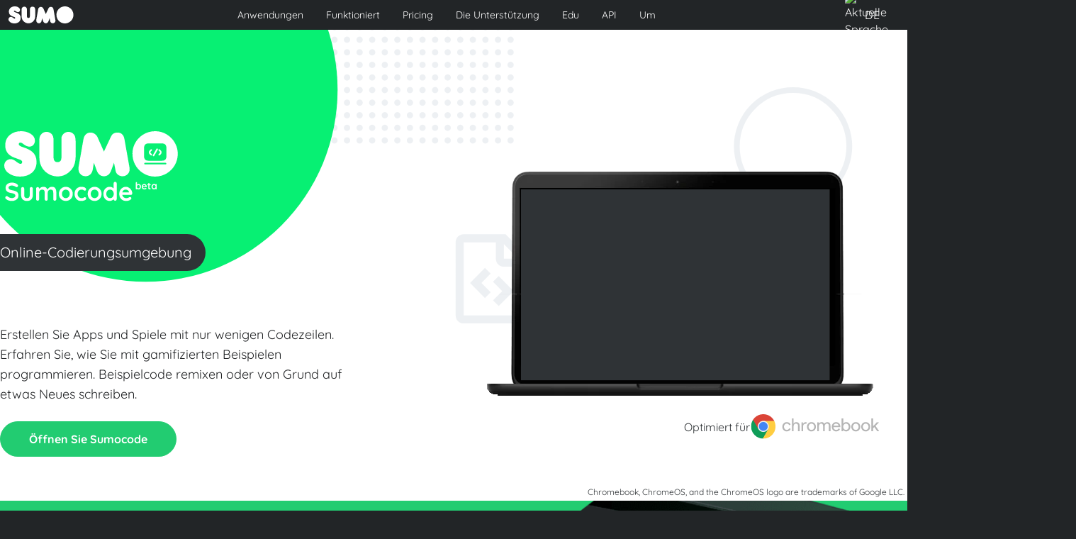

--- FILE ---
content_type: text/html; charset=UTF-8
request_url: https://sumo.app/de/sumocode
body_size: 12527
content:
<!DOCTYPE html>
<html lang="de" class="scroll-smooth">

<!-- Crafted with love by Sumo Apps. - Contact us for a collaboration -->

<head>
    <title>Sumo - Sumocode - Online-Codierungsumgebung</title>

    <link rel="canonical" href="https://sumo.app/de/sumocode">
   <link rel="alternate" hreflang="ar" href="https://sumo.app/ar/sumocode">
   <link rel="alternate" hreflang="bn" href="https://sumo.app/bn/sumocode">
   <link rel="alternate" hreflang="zh" href="https://sumo.app/zh/sumocode">
   <link rel="alternate" hreflang="cs" href="https://sumo.app/cs/sumocode">
   <link rel="alternate" hreflang="da" href="https://sumo.app/da/sumocode">
   <link rel="alternate" hreflang="nl" href="https://sumo.app/nl/sumocode">
   <link rel="alternate" hreflang="en" href="https://sumo.app/sumocode">
   <link rel="alternate" hreflang="et" href="https://sumo.app/et/sumocode">
   <link rel="alternate" hreflang="fi" href="https://sumo.app/fi/sumocode">
   <link rel="alternate" hreflang="fr" href="https://sumo.app/fr/sumocode">
   <link rel="alternate" hreflang="de" href="https://sumo.app/de/sumocode">
   <link rel="alternate" hreflang="el" href="https://sumo.app/el/sumocode">
   <link rel="alternate" hreflang="hi" href="https://sumo.app/hi/sumocode">
   <link rel="alternate" hreflang="hu" href="https://sumo.app/hu/sumocode">
   <link rel="alternate" hreflang="id" href="https://sumo.app/id/sumocode">
   <link rel="alternate" hreflang="it" href="https://sumo.app/it/sumocode">
   <link rel="alternate" hreflang="ja" href="https://sumo.app/ja/sumocode">
   <link rel="alternate" hreflang="ko" href="https://sumo.app/ko/sumocode">
   <link rel="alternate" hreflang="ms" href="https://sumo.app/ms/sumocode">
   <link rel="alternate" hreflang="no" href="https://sumo.app/no/sumocode">
   <link rel="alternate" hreflang="fa" href="https://sumo.app/fa/sumocode">
   <link rel="alternate" hreflang="pl" href="https://sumo.app/pl/sumocode">
   <link rel="alternate" hreflang="pt" href="https://sumo.app/pt/sumocode">
   <link rel="alternate" hreflang="ru" href="https://sumo.app/ru/sumocode">
   <link rel="alternate" hreflang="sr" href="https://sumo.app/sr/sumocode">
   <link rel="alternate" hreflang="sl" href="https://sumo.app/sl/sumocode">
   <link rel="alternate" hreflang="es" href="https://sumo.app/es/sumocode">
   <link rel="alternate" hreflang="sw" href="https://sumo.app/sw/sumocode">
   <link rel="alternate" hreflang="sv" href="https://sumo.app/sv/sumocode">
   <link rel="alternate" hreflang="tl" href="https://sumo.app/tl/sumocode">
   <link rel="alternate" hreflang="th" href="https://sumo.app/th/sumocode">
   <link rel="alternate" hreflang="tr" href="https://sumo.app/tr/sumocode">
   <link rel="alternate" hreflang="vi" href="https://sumo.app/vi/sumocode">

    <meta charset="utf-8">
    <link rel="icon" type="image/x-icon" href="https://sumo.app/favicon.ico">
    <meta name="viewport" content="width=device-width, initial-scale=1.0, maximum-scale=5.0">
    <meta name="theme-color" content="#2F3336">
    <meta name="description" content="Kreative Apps für Neugierige. All-in-One-Paket für kreatives Arbeiten.">
    <meta name="keywords" content="Malen, Kodierung, 3D Modellierung, Videobearbeitung, Kreativität, Sumo">
    <meta name="csrf-token" content="OhSKuwiFt6EJK3fJmIOIIxa9gFBGJ69QY2vcyH8n">
    <meta http-equiv="origin-trial" content="AqMutg6jq77sWoN9x7yVJL7yL9lIcs0GO1QHtVTNcgsnBOOy/8SKS+mOAFwAF4OnAA3NqjAVnlJf6GcDk2+SZwYAAABheyJvcmlnaW4iOiJodHRwczovL3N1bW8uYXBwOjQ0MyIsImZlYXR1cmUiOiJEaWdpdGFsR29vZHMiLCJleHBpcnkiOjE2NDM1ODcxOTksImlzU3ViZG9tYWluIjp0cnVlfQ==">
    <meta http-equiv="origin-trial" content="Ams3KLoapZUD5zgQf9XXyLmBxzBckvIDh/ENeNdxJu8ZAKrFE42naqHLwDEmYPu4bsYF5lJFNWD4YpFKuSj4TwIAAABjeyJvcmlnaW4iOiJodHRwczovL3N1bW8uYXBwOjQ0MyIsImZlYXR1cmUiOiJEaWdpdGFsR29vZHNWMiIsImV4cGlyeSI6MTY0Nzk5MzU5OSwiaXNTdWJkb21haW4iOnRydWV9">


    <script type="application/ld+json" nonce="PGiUC6nMzEXJRMt6x2chsUfriOuczkMr">
    {
      "@context": "https://schema.org",
      "@type": "Organization",
      "name": "Sumo Apps",
      "url": "https://sumo.app",
      "logo": "https://cdn.sumo.app/images/icon.png"
    }
    </script>

<link rel="preload" as="style" href="https://sumo.app/build/assets/app-5e6c0f7b.css" /><link rel="preload" as="style" href="https://sumo.app/build/assets/app-a1ae07b3.css" /><link rel="modulepreload" href="https://sumo.app/build/assets/app-507c4f04.js" /><link rel="modulepreload" href="https://sumo.app/build/assets/run-once-961f1e7c.js" /><link rel="modulepreload" href="https://sumo.app/build/assets/element-utils-45e19b5f.js" /><link rel="modulepreload" href="https://sumo.app/build/assets/blurhash-472136b2.js" /><link rel="modulepreload" href="https://sumo.app/build/assets/tippy.esm-e500460f.js" /><link rel="modulepreload" href="https://sumo.app/build/assets/_commonjsHelpers-725317a4.js" /><link rel="modulepreload" href="https://sumo.app/build/assets/auth-a36ada0f.js" /><link rel="modulepreload" href="https://sumo.app/build/assets/index-d2dd577c.js" /><link rel="stylesheet" href="https://sumo.app/build/assets/app-5e6c0f7b.css" data-navigate-track="reload" /><link rel="stylesheet" href="https://sumo.app/build/assets/app-a1ae07b3.css" data-navigate-track="reload" /><script type="module" src="https://sumo.app/build/assets/app-507c4f04.js" data-navigate-track="reload"></script>
    <meta property="og:title" content="Online-Codierungsumgebung" />
    <meta property="og:description" content="Erstellen Sie Apps und Spiele mit nur wenigen Codezeilen. Erfahren Sie, wie Sie mit gamifizierten Beispielen programmieren. Beispielcode remixen oder von Grund auf etwas Neues schreiben." />
    <meta property="og:image" content="https://sumo.app/images/chromebook/ui-small/code.webp" />
    <meta property="og:url" content="https://code.sumo.app?lang=de" />
    <meta name="twitter:card" content="summary_large_image" />
    <meta name="twitter:site" content="@SumoApps" />

    <script type="application/ld+json">
      {
        "@context": "https://schema.org",
        "@type": "WebApplication",
        "name": "Sumocode",
        "applicationCategory": [ "DesignApplication", "BrowserApplication", "UtilitiesApplication", "EducationalApplication" ],
        "offers": {
          "@type": "Offer",
          "price": "0"
        }
      }
    </script>

    <!-- Google Tag Manager -->
    <script nonce="PGiUC6nMzEXJRMt6x2chsUfriOuczkMr">
        (function(w,d,s,l,i){w[l]=w[l]||[];w[l].push({'gtm.start':
                new Date().getTime(),event:'gtm.js'});var f=d.getElementsByTagName(s)[0],
            j=d.createElement(s),dl=l!='dataLayer'?'&l='+l:'';j.async=true;j.src=
            'https://www.googletagmanager.com/gtm.js?id='+i+dl;f.parentNode.insertBefore(j,f);
        })(window,document,'script','dataLayer','GTM-KLB8XZS');
    </script>
    <!-- End Google Tag Manager -->

    <!-- Google tag (gtag.js) -->
    <script nonce="PGiUC6nMzEXJRMt6x2chsUfriOuczkMr" async src="https://www.googletagmanager.com/gtag/js?id=G-8MKSKFFB91"></script>
    <script nonce="PGiUC6nMzEXJRMt6x2chsUfriOuczkMr">
        try {
            window.dataLayer = window.dataLayer || [];

            function gtag() {
                dataLayer.push(arguments);
            }

            gtag('js', new Date());

            gtag('config', 'G-8MKSKFFB91');
        } catch (e) {}
    </script>

    <script src="https://cdn.sumo.app/js/cloud-api.min.js?v=45-25" crossorigin></script>
</head>
<body class="touch-pan-y">

<header class="h-[42px] bg-white">
    <a tabindex="0" class="skip-navigation" href="#main-content" title="Skip navigation" hreflang="de">Navigation überspringen</a>

    <div class="background-color-nav">
    <div class="z-40 fixed w-full bg-dark-900">
        <nav class="max-w-7xl mx-auto flex items-center h-[42px] font-size-small r-md:justify-start px-3">
            
            <a href="https://sumo.app/de"
               hreflang="de" rel="author" class="w-full flex items-center"
               aria-label="Gehen Sie zur Startseite, um mehr über Sumo Apps zu erfahren">
                <svg class="header-logo" xmlns="http://www.w3.org/2000/svg" width="92" height="24" viewBox="0 0 92 24" fill="none">
                    <path d="M3.41896 14.7766C4.25285 14.7766 5.14233 15.1435 6.08741 15.8773C7.26598 16.8001 8.07207 17.2616 8.5057 17.2616C9.15057 17.2616 9.47301 16.928 9.47301 16.2609C9.47301 15.894 9.284 15.5827 8.90597 15.3269C8.70583 15.1935 7.58286 14.7654 5.53704 14.0427C2.19036 12.8642 0.517013 10.6849 0.517013 7.50503C0.517013 5.10342 1.40094 3.2077 3.16879 1.81788C4.71427 0.605962 6.62666 0 8.90597 0C10.874 0 12.5862 0.472539 14.0427 1.41762C15.4993 2.35158 16.2275 3.55794 16.2275 5.03671C16.2275 5.92619 15.9496 6.67114 15.3936 7.27154C14.8488 7.86082 14.1372 8.15546 13.2589 8.15546C12.336 8.15546 11.3131 7.71628 10.1902 6.83791C9.48969 6.2931 8.96156 6.0207 8.60577 6.0207C7.99424 6.0207 7.68848 6.3209 7.68848 6.9213C7.68848 7.48835 8.44455 8.00536 9.95667 8.47234C12.047 9.12834 13.6647 9.92887 14.8099 10.874C16.3332 12.1415 17.0948 13.9204 17.0948 16.2109C17.0948 18.7014 16.2387 20.6472 14.5264 22.0481C12.9364 23.349 10.8684 23.9994 8.32224 23.9994C5.77609 23.9994 3.66912 23.3212 2.00134 21.9647C0.667114 20.8862 0 19.6243 0 18.1788C0 17.2115 0.327998 16.4054 0.983993 15.7606C1.63999 15.1157 2.45164 14.7877 3.41896 14.7766Z" fill="white"/>
                    <path d="M26.0063 4.79211V13.7481C26.0063 15.4826 26.7012 16.3499 28.091 16.3499C29.4809 16.3499 30.1758 15.516 30.1758 13.8482V4.77543C30.1758 3.94154 30.198 3.40229 30.2425 3.15768C30.3314 2.6907 30.5705 2.22372 30.9596 1.75674C31.7157 0.822784 32.683 0.355804 33.8616 0.355804C35.0513 0.355804 36.0297 0.811665 36.7969 1.72339C37.3862 2.42386 37.6808 3.63022 37.6808 5.34248V13.3812C37.6808 16.361 36.8914 18.7515 35.3125 20.5527C33.3446 22.7875 30.9374 23.9049 28.091 23.9049C26.3454 23.9049 24.6999 23.4379 23.1544 22.504C21.1864 21.3143 19.8133 19.6131 19.035 17.4006C18.6792 16.3888 18.5013 15.049 18.5013 13.3812V5.34248C18.5013 4.40852 18.5235 3.79144 18.568 3.49124C18.6681 2.8686 18.9127 2.31267 19.3018 1.82345C20.069 0.845021 21.0586 0.355804 22.2705 0.355804C23.349 0.355804 24.2663 0.750513 25.0223 1.53993C25.6783 2.21816 26.0063 3.30222 26.0063 4.79211Z" fill="white"/>
                    <path d="M52.6297 10.7683L56.4156 2.71292C57.0382 1.37869 58.1445 0.711578 59.7345 0.711578C61.8248 0.711578 63.0756 1.87903 63.487 4.21392L66.1054 18.8904C66.1832 19.324 66.2221 19.7521 66.2221 20.1746C66.2221 21.1975 65.8608 22.0592 65.1381 22.7597C64.4265 23.4602 63.5537 23.8104 62.5197 23.8104C61.5968 23.8104 60.7907 23.5547 60.1014 23.0432C59.412 22.5318 58.9784 21.8313 58.8005 20.9418L57.9666 16.6723L56.4823 20.7083C55.7262 22.7764 54.442 23.8104 52.6297 23.8104C50.8396 23.8104 49.5665 22.7875 48.8105 20.7417L47.3095 16.6723L46.6924 20.308C46.5145 21.3643 46.1198 22.1815 45.5083 22.7597C44.7744 23.4602 43.9183 23.8104 42.9399 23.8104C41.5945 23.8104 40.5549 23.2823 39.8211 22.226C39.3653 21.57 39.1373 20.7361 39.1373 19.7243C39.1373 19.4241 39.1651 19.1184 39.2207 18.807L41.7891 4.21392C41.967 3.19102 42.3673 2.36824 42.9899 1.7456C43.657 1.05625 44.4909 0.711578 45.4916 0.711578C46.3032 0.711578 47.0482 0.945068 47.7264 1.41205C48.4158 1.86791 48.9272 2.46831 49.2608 3.21325L52.6297 10.7683Z" fill="white"/>
                    <path d="M79.5755 0.000590366C81.8882 -0.0216468 84.0118 0.584315 85.9465 1.81847C87.8811 3.04152 89.3487 4.65927 90.3494 6.67173C91.1833 8.33951 91.6002 10.1074 91.6002 11.9753C91.6002 14.0767 91.0832 16.0447 90.0492 17.8792C89.0152 19.7138 87.6031 21.1759 85.813 22.2655C83.9118 23.4218 81.8103 24 79.5088 24C77.274 24 75.1837 23.3996 73.2379 22.1988C71.3033 20.9869 69.8412 19.3747 68.8517 17.3622C68.0178 15.6722 67.6008 13.8154 67.6008 11.7918C67.6008 10.124 67.9622 8.51185 68.6849 6.95525C69.6744 4.80937 71.1532 3.11379 73.1212 1.86851C75.0447 0.645467 77.1961 0.0228275 79.5755 0.000590366Z" fill="white"/>
                </svg>
            </a>

            
            <div data-hamburger class="p-0 h-full w-full fixed top-[42px] r-md:animate-slide-left-fast bottom-0 right-0 left-0 bg-dark-900 md:static">
                <div class="h-full flex items-center justify-center r-md:grid r-md:grid-cols-2">
                    <div class="group px-4 md:h-full font-normal text-sm text-white relative">
                        <div tabindex="0" class="nav-dropdown-summary h-full cursor-pointer hover:opacity-90 r-md:hidden">
                            Anwendungen
                        </div>
                        <div class="md:hidden md:group-focus-within:flex r-md:space-y-6 group-focus:block:block select-none group-hover:block md:absolute bg-dark-500 flex-col py-1 pb-3 px-3 rounded-b-xl">
                                                            <div class="py-2 pr-6 w-full flex items-center">
                                    <a tabindex="0"
                                       href="https://sumo.app/de/sumopaint"
                                       hreflang="de"
                                       class="hover:opacity-80 flex-grow flex items-center">
                                        <img class="select-none w-4 h-4 mr-2"
                                             src="https://sumo.app/images/icons/apps/paint_filled.svg" alt="paint"
                                             draggable="false" width="16" height="16"/>
                                        <span>Sumo</span><span class="select-none font-bold text-app-paint">paint</span>
                                    </a>
                                </div>
                                                            <div class="py-2 pr-6 w-full flex items-center">
                                    <a tabindex="0"
                                       href="https://sumo.app/de/sumotunes"
                                       hreflang="de"
                                       class="hover:opacity-80 flex-grow flex items-center">
                                        <img class="select-none w-4 h-4 mr-2"
                                             src="https://sumo.app/images/icons/apps/tunes_filled.svg" alt="tunes"
                                             draggable="false" width="16" height="16"/>
                                        <span>Sumo</span><span class="select-none font-bold text-app-tunes">tunes</span>
                                    </a>
                                </div>
                                                            <div class="py-2 pr-6 w-full flex items-center">
                                    <a tabindex="0"
                                       href="https://sumo.app/de/sumo3d"
                                       hreflang="de"
                                       class="hover:opacity-80 flex-grow flex items-center">
                                        <img class="select-none w-4 h-4 mr-2"
                                             src="https://sumo.app/images/icons/apps/3d_filled.svg" alt="3D"
                                             draggable="false" width="16" height="16"/>
                                        <span>Sumo</span><span class="select-none font-bold text-app-3d">3D</span>
                                    </a>
                                </div>
                                                            <div class="py-2 pr-6 w-full flex items-center">
                                    <a tabindex="0"
                                       href="https://sumo.app/de/sumocode"
                                       hreflang="de"
                                       class="hover:opacity-80 flex-grow flex items-center">
                                        <img class="select-none w-4 h-4 mr-2"
                                             src="https://sumo.app/images/icons/apps/code_filled.svg" alt="code"
                                             draggable="false" width="16" height="16"/>
                                        <span>Sumo</span><span class="select-none font-bold text-app-code">code</span>
                                    </a>
                                </div>
                                                            <div class="py-2 pr-6 w-full flex items-center">
                                    <a tabindex="0"
                                       href="https://sumo.app/de/sumophoto"
                                       hreflang="de"
                                       class="hover:opacity-80 flex-grow flex items-center">
                                        <img class="select-none w-4 h-4 mr-2"
                                             src="https://sumo.app/images/icons/apps/photo_filled.svg" alt="photo"
                                             draggable="false" width="16" height="16"/>
                                        <span>Sumo</span><span class="select-none font-bold text-app-photo">photo</span>
                                    </a>
                                </div>
                                                            <div class="py-2 pr-6 w-full flex items-center">
                                    <a tabindex="0"
                                       href="https://sumo.app/de/sumoaudio"
                                       hreflang="de"
                                       class="hover:opacity-80 flex-grow flex items-center">
                                        <img class="select-none w-4 h-4 mr-2"
                                             src="https://sumo.app/images/icons/apps/audio_filled.svg" alt="audio"
                                             draggable="false" width="16" height="16"/>
                                        <span>Sumo</span><span class="select-none font-bold text-app-audio">audio</span>
                                    </a>
                                </div>
                                                            <div class="py-2 pr-6 w-full flex items-center">
                                    <a tabindex="0"
                                       href="https://sumo.app/de/sumovideo"
                                       hreflang="de"
                                       class="hover:opacity-80 flex-grow flex items-center">
                                        <img class="select-none w-4 h-4 mr-2"
                                             src="https://sumo.app/images/icons/apps/video_filled.svg" alt="video"
                                             draggable="false" width="16" height="16"/>
                                        <span>Sumo</span><span class="select-none font-bold text-app-video">video</span>
                                    </a>
                                </div>
                                                            <div class="py-2 pr-6 w-full flex items-center">
                                    <a tabindex="0"
                                       href="https://sumo.app/de/sumopixel"
                                       hreflang="de"
                                       class="hover:opacity-80 flex-grow flex items-center">
                                        <img class="select-none w-4 h-4 mr-2"
                                             src="https://sumo.app/images/icons/apps/pixel_filled.svg" alt="pixel"
                                             draggable="false" width="16" height="16"/>
                                        <span>Sumo</span><span class="select-none font-bold text-app-pixel">pixel</span>
                                    </a>
                                </div>
                                                    </div>
                    </div>

                    <div class="flex items-center justify-center r-md:flex-col r-md:items-end r-md:space-y-6">
                                                    <a tabindex="0" wire:navigate.hover href="https://sumo.app/de/works"
                               hreflang="de"
                               title="works"
                               class="header-nav-link hover:opacity-80 py-2 px-4 font-normal text-sm text-white">
                        <span class="relative whitespace-nowrap">
                            Funktioniert
                        </span>
                            </a>
                                                    <a tabindex="0" wire:navigate.hover href="https://sumo.app/de/pricing"
                               hreflang="de"
                               title="pricing"
                               class="header-nav-link hover:opacity-80 py-2 px-4 font-normal text-sm text-white">
                        <span class="relative whitespace-nowrap">
                            Pricing
                        </span>
                            </a>
                                                    <a tabindex="0" wire:navigate.hover href="https://sumo.app/de/support"
                               hreflang="de"
                               title="support"
                               class="header-nav-link hover:opacity-80 py-2 px-4 font-normal text-sm text-white">
                        <span class="relative whitespace-nowrap">
                            Die Unterstützung
                        </span>
                            </a>
                                                    <a tabindex="0" wire:navigate.hover href="https://sumo.app/de/edu"
                               hreflang="de"
                               title="edu"
                               class="header-nav-link hover:opacity-80 py-2 px-4 font-normal text-sm text-white">
                        <span class="relative whitespace-nowrap">
                            Edu
                        </span>
                            </a>
                                                    <a tabindex="0" wire:navigate.hover href="https://sumo.app/de/api"
                               hreflang="de"
                               title="api"
                               class="header-nav-link hover:opacity-80 py-2 px-4 font-normal text-sm text-white">
                        <span class="relative whitespace-nowrap">
                            API
                        </span>
                            </a>
                                                    <a tabindex="0" wire:navigate.hover href="https://sumo.app/de/about"
                               hreflang="de"
                               title="about"
                               class="header-nav-link hover:opacity-80 py-2 px-4 font-normal text-sm text-white">
                        <span class="relative whitespace-nowrap">
                            Um
                        </span>
                            </a>
                        
                                            </div>
                </div>
            </div>

            <div class="w-full p-0 h-full flex items-center justify-end text-white">
                <kimono-user-menu class="h-full"></kimono-user-menu>

                <div class="pl-2 r-md:pl-5 relative h-full select-none">
            <button id="language-menu-btn" type="button" class="md:min-w-[3.5rem] hover:opacity-50 flex items-center flex-nowrap h-full" tabindex="0">
            <img width="20" height="20" src="https://cdn.sumo.app/images/flags/de.svg"
                 crossorigin
                 draggable="false"
                 alt="Aktuelle Sprache"
                 title="Aktuelle Sprache"
            />
            <span class="ml-2 r-md:hidden">DE</span>
        </button>
        <div id="language-menu" class="hidden z-50 bg-dark-500 fixed md:absolute md:w-80 r-md:left-0 right-0 r-md:pb-20 max-h-[calc(100vh_-_42px)] md:rounded-b-lg shadow-lg overflow-y-auto ">
            <div class="p-5 h-full grid grid-cols-2 gap-2 r-sm:gap-6">
                                    <a data-language="ar"
                       href="https://sumo.app/ar/sumocode"
                       title="Arabic" hreflang="ar" class="h-8 p-2 flex items-center hover:opacity-80">
                        <img width="16" height="16"
                             src="https://cdn.sumo.app/images/flags/ar.svg"
                             crossorigin
                             draggable="false"
                             alt="Arabic"
                             class="r-sm:w-8 r-sm:h-8"
                        />
                        <span class="ml-2 text-sm r-sm:text-xl whitespace-nowrap truncate">Arabic</span>
                    </a>
                                    <a data-language="bn"
                       href="https://sumo.app/bn/sumocode"
                       title="Bengali" hreflang="bn" class="h-8 p-2 flex items-center hover:opacity-80">
                        <img width="16" height="16"
                             src="https://cdn.sumo.app/images/flags/bn.svg"
                             crossorigin
                             draggable="false"
                             alt="Bengali"
                             class="r-sm:w-8 r-sm:h-8"
                        />
                        <span class="ml-2 text-sm r-sm:text-xl whitespace-nowrap truncate">Bengali</span>
                    </a>
                                    <a data-language="zh"
                       href="https://sumo.app/zh/sumocode"
                       title="Chinese" hreflang="zh" class="h-8 p-2 flex items-center hover:opacity-80">
                        <img width="16" height="16"
                             src="https://cdn.sumo.app/images/flags/zh.svg"
                             crossorigin
                             draggable="false"
                             alt="Chinese"
                             class="r-sm:w-8 r-sm:h-8"
                        />
                        <span class="ml-2 text-sm r-sm:text-xl whitespace-nowrap truncate">Chinese</span>
                    </a>
                                    <a data-language="cs"
                       href="https://sumo.app/cs/sumocode"
                       title="Czech" hreflang="cs" class="h-8 p-2 flex items-center hover:opacity-80">
                        <img width="16" height="16"
                             src="https://cdn.sumo.app/images/flags/cs.svg"
                             crossorigin
                             draggable="false"
                             alt="Czech"
                             class="r-sm:w-8 r-sm:h-8"
                        />
                        <span class="ml-2 text-sm r-sm:text-xl whitespace-nowrap truncate">Czech</span>
                    </a>
                                    <a data-language="da"
                       href="https://sumo.app/da/sumocode"
                       title="Danish" hreflang="da" class="h-8 p-2 flex items-center hover:opacity-80">
                        <img width="16" height="16"
                             src="https://cdn.sumo.app/images/flags/da.svg"
                             crossorigin
                             draggable="false"
                             alt="Danish"
                             class="r-sm:w-8 r-sm:h-8"
                        />
                        <span class="ml-2 text-sm r-sm:text-xl whitespace-nowrap truncate">Danish</span>
                    </a>
                                    <a data-language="nl"
                       href="https://sumo.app/nl/sumocode"
                       title="Dutch" hreflang="nl" class="h-8 p-2 flex items-center hover:opacity-80">
                        <img width="16" height="16"
                             src="https://cdn.sumo.app/images/flags/nl.svg"
                             crossorigin
                             draggable="false"
                             alt="Dutch"
                             class="r-sm:w-8 r-sm:h-8"
                        />
                        <span class="ml-2 text-sm r-sm:text-xl whitespace-nowrap truncate">Dutch</span>
                    </a>
                                    <a data-language="en"
                       href="https://sumo.app/sumocode"
                       title="Englisch" hreflang="en" class="h-8 p-2 flex items-center hover:opacity-80">
                        <img width="16" height="16"
                             src="https://cdn.sumo.app/images/flags/en.svg"
                             crossorigin
                             draggable="false"
                             alt="Englisch"
                             class="r-sm:w-8 r-sm:h-8"
                        />
                        <span class="ml-2 text-sm r-sm:text-xl whitespace-nowrap truncate">Englisch</span>
                    </a>
                                    <a data-language="gb"
                       href="https://sumo.app/gb/sumocode"
                       title="Englisch" hreflang="gb" class="h-8 p-2 flex items-center hover:opacity-80">
                        <img width="16" height="16"
                             src="https://cdn.sumo.app/images/flags/gb.svg"
                             crossorigin
                             draggable="false"
                             alt="Englisch"
                             class="r-sm:w-8 r-sm:h-8"
                        />
                        <span class="ml-2 text-sm r-sm:text-xl whitespace-nowrap truncate">Englisch</span>
                    </a>
                                    <a data-language="et"
                       href="https://sumo.app/et/sumocode"
                       title="estnisch" hreflang="et" class="h-8 p-2 flex items-center hover:opacity-80">
                        <img width="16" height="16"
                             src="https://cdn.sumo.app/images/flags/et.svg"
                             crossorigin
                             draggable="false"
                             alt="estnisch"
                             class="r-sm:w-8 r-sm:h-8"
                        />
                        <span class="ml-2 text-sm r-sm:text-xl whitespace-nowrap truncate">estnisch</span>
                    </a>
                                    <a data-language="fi"
                       href="https://sumo.app/fi/sumocode"
                       title="finnisch" hreflang="fi" class="h-8 p-2 flex items-center hover:opacity-80">
                        <img width="16" height="16"
                             src="https://cdn.sumo.app/images/flags/fi.svg"
                             crossorigin
                             draggable="false"
                             alt="finnisch"
                             class="r-sm:w-8 r-sm:h-8"
                        />
                        <span class="ml-2 text-sm r-sm:text-xl whitespace-nowrap truncate">finnisch</span>
                    </a>
                                    <a data-language="fr"
                       href="https://sumo.app/fr/sumocode"
                       title="Französisch" hreflang="fr" class="h-8 p-2 flex items-center hover:opacity-80">
                        <img width="16" height="16"
                             src="https://cdn.sumo.app/images/flags/fr.svg"
                             crossorigin
                             draggable="false"
                             alt="Französisch"
                             class="r-sm:w-8 r-sm:h-8"
                        />
                        <span class="ml-2 text-sm r-sm:text-xl whitespace-nowrap truncate">Französisch</span>
                    </a>
                                    <a data-language="de"
                       href="https://sumo.app/de/sumocode"
                       title="German" hreflang="de" class="h-8 p-2 flex items-center hover:opacity-80">
                        <img width="16" height="16"
                             src="https://cdn.sumo.app/images/flags/de.svg"
                             crossorigin
                             draggable="false"
                             alt="German"
                             class="r-sm:w-8 r-sm:h-8"
                        />
                        <span class="ml-2 text-sm r-sm:text-xl whitespace-nowrap truncate">German</span>
                    </a>
                                    <a data-language="el"
                       href="https://sumo.app/el/sumocode"
                       title="Greek" hreflang="el" class="h-8 p-2 flex items-center hover:opacity-80">
                        <img width="16" height="16"
                             src="https://cdn.sumo.app/images/flags/el.svg"
                             crossorigin
                             draggable="false"
                             alt="Greek"
                             class="r-sm:w-8 r-sm:h-8"
                        />
                        <span class="ml-2 text-sm r-sm:text-xl whitespace-nowrap truncate">Greek</span>
                    </a>
                                    <a data-language="hi"
                       href="https://sumo.app/hi/sumocode"
                       title="Hindi" hreflang="hi" class="h-8 p-2 flex items-center hover:opacity-80">
                        <img width="16" height="16"
                             src="https://cdn.sumo.app/images/flags/hi.svg"
                             crossorigin
                             draggable="false"
                             alt="Hindi"
                             class="r-sm:w-8 r-sm:h-8"
                        />
                        <span class="ml-2 text-sm r-sm:text-xl whitespace-nowrap truncate">Hindi</span>
                    </a>
                                    <a data-language="hu"
                       href="https://sumo.app/hu/sumocode"
                       title="Hungarian" hreflang="hu" class="h-8 p-2 flex items-center hover:opacity-80">
                        <img width="16" height="16"
                             src="https://cdn.sumo.app/images/flags/hu.svg"
                             crossorigin
                             draggable="false"
                             alt="Hungarian"
                             class="r-sm:w-8 r-sm:h-8"
                        />
                        <span class="ml-2 text-sm r-sm:text-xl whitespace-nowrap truncate">Hungarian</span>
                    </a>
                                    <a data-language="id"
                       href="https://sumo.app/id/sumocode"
                       title="Indonesian" hreflang="id" class="h-8 p-2 flex items-center hover:opacity-80">
                        <img width="16" height="16"
                             src="https://cdn.sumo.app/images/flags/id.svg"
                             crossorigin
                             draggable="false"
                             alt="Indonesian"
                             class="r-sm:w-8 r-sm:h-8"
                        />
                        <span class="ml-2 text-sm r-sm:text-xl whitespace-nowrap truncate">Indonesian</span>
                    </a>
                                    <a data-language="it"
                       href="https://sumo.app/it/sumocode"
                       title="Italian" hreflang="it" class="h-8 p-2 flex items-center hover:opacity-80">
                        <img width="16" height="16"
                             src="https://cdn.sumo.app/images/flags/it.svg"
                             crossorigin
                             draggable="false"
                             alt="Italian"
                             class="r-sm:w-8 r-sm:h-8"
                        />
                        <span class="ml-2 text-sm r-sm:text-xl whitespace-nowrap truncate">Italian</span>
                    </a>
                                    <a data-language="ja"
                       href="https://sumo.app/ja/sumocode"
                       title="Japanese" hreflang="ja" class="h-8 p-2 flex items-center hover:opacity-80">
                        <img width="16" height="16"
                             src="https://cdn.sumo.app/images/flags/ja.svg"
                             crossorigin
                             draggable="false"
                             alt="Japanese"
                             class="r-sm:w-8 r-sm:h-8"
                        />
                        <span class="ml-2 text-sm r-sm:text-xl whitespace-nowrap truncate">Japanese</span>
                    </a>
                                    <a data-language="ko"
                       href="https://sumo.app/ko/sumocode"
                       title="Korean" hreflang="ko" class="h-8 p-2 flex items-center hover:opacity-80">
                        <img width="16" height="16"
                             src="https://cdn.sumo.app/images/flags/ko.svg"
                             crossorigin
                             draggable="false"
                             alt="Korean"
                             class="r-sm:w-8 r-sm:h-8"
                        />
                        <span class="ml-2 text-sm r-sm:text-xl whitespace-nowrap truncate">Korean</span>
                    </a>
                                    <a data-language="ms"
                       href="https://sumo.app/ms/sumocode"
                       title="Malay" hreflang="ms" class="h-8 p-2 flex items-center hover:opacity-80">
                        <img width="16" height="16"
                             src="https://cdn.sumo.app/images/flags/ms.svg"
                             crossorigin
                             draggable="false"
                             alt="Malay"
                             class="r-sm:w-8 r-sm:h-8"
                        />
                        <span class="ml-2 text-sm r-sm:text-xl whitespace-nowrap truncate">Malay</span>
                    </a>
                                    <a data-language="no"
                       href="https://sumo.app/no/sumocode"
                       title="Norwegian" hreflang="no" class="h-8 p-2 flex items-center hover:opacity-80">
                        <img width="16" height="16"
                             src="https://cdn.sumo.app/images/flags/no.svg"
                             crossorigin
                             draggable="false"
                             alt="Norwegian"
                             class="r-sm:w-8 r-sm:h-8"
                        />
                        <span class="ml-2 text-sm r-sm:text-xl whitespace-nowrap truncate">Norwegian</span>
                    </a>
                                    <a data-language="fa"
                       href="https://sumo.app/fa/sumocode"
                       title="Persian" hreflang="fa" class="h-8 p-2 flex items-center hover:opacity-80">
                        <img width="16" height="16"
                             src="https://cdn.sumo.app/images/flags/fa.svg"
                             crossorigin
                             draggable="false"
                             alt="Persian"
                             class="r-sm:w-8 r-sm:h-8"
                        />
                        <span class="ml-2 text-sm r-sm:text-xl whitespace-nowrap truncate">Persian</span>
                    </a>
                                    <a data-language="pl"
                       href="https://sumo.app/pl/sumocode"
                       title="Polish" hreflang="pl" class="h-8 p-2 flex items-center hover:opacity-80">
                        <img width="16" height="16"
                             src="https://cdn.sumo.app/images/flags/pl.svg"
                             crossorigin
                             draggable="false"
                             alt="Polish"
                             class="r-sm:w-8 r-sm:h-8"
                        />
                        <span class="ml-2 text-sm r-sm:text-xl whitespace-nowrap truncate">Polish</span>
                    </a>
                                    <a data-language="pt"
                       href="https://sumo.app/pt/sumocode"
                       title="Portuguese" hreflang="pt" class="h-8 p-2 flex items-center hover:opacity-80">
                        <img width="16" height="16"
                             src="https://cdn.sumo.app/images/flags/pt.svg"
                             crossorigin
                             draggable="false"
                             alt="Portuguese"
                             class="r-sm:w-8 r-sm:h-8"
                        />
                        <span class="ml-2 text-sm r-sm:text-xl whitespace-nowrap truncate">Portuguese</span>
                    </a>
                                    <a data-language="ru"
                       href="https://sumo.app/ru/sumocode"
                       title="Russian" hreflang="ru" class="h-8 p-2 flex items-center hover:opacity-80">
                        <img width="16" height="16"
                             src="https://cdn.sumo.app/images/flags/ru.svg"
                             crossorigin
                             draggable="false"
                             alt="Russian"
                             class="r-sm:w-8 r-sm:h-8"
                        />
                        <span class="ml-2 text-sm r-sm:text-xl whitespace-nowrap truncate">Russian</span>
                    </a>
                                    <a data-language="sr"
                       href="https://sumo.app/sr/sumocode"
                       title="Serbian" hreflang="sr" class="h-8 p-2 flex items-center hover:opacity-80">
                        <img width="16" height="16"
                             src="https://cdn.sumo.app/images/flags/sr.svg"
                             crossorigin
                             draggable="false"
                             alt="Serbian"
                             class="r-sm:w-8 r-sm:h-8"
                        />
                        <span class="ml-2 text-sm r-sm:text-xl whitespace-nowrap truncate">Serbian</span>
                    </a>
                                    <a data-language="sl"
                       href="https://sumo.app/sl/sumocode"
                       title="Slovenian" hreflang="sl" class="h-8 p-2 flex items-center hover:opacity-80">
                        <img width="16" height="16"
                             src="https://cdn.sumo.app/images/flags/sl.svg"
                             crossorigin
                             draggable="false"
                             alt="Slovenian"
                             class="r-sm:w-8 r-sm:h-8"
                        />
                        <span class="ml-2 text-sm r-sm:text-xl whitespace-nowrap truncate">Slovenian</span>
                    </a>
                                    <a data-language="es"
                       href="https://sumo.app/es/sumocode"
                       title="Spanish" hreflang="es" class="h-8 p-2 flex items-center hover:opacity-80">
                        <img width="16" height="16"
                             src="https://cdn.sumo.app/images/flags/es.svg"
                             crossorigin
                             draggable="false"
                             alt="Spanish"
                             class="r-sm:w-8 r-sm:h-8"
                        />
                        <span class="ml-2 text-sm r-sm:text-xl whitespace-nowrap truncate">Spanish</span>
                    </a>
                                    <a data-language="sw"
                       href="https://sumo.app/sw/sumocode"
                       title="Swahili" hreflang="sw" class="h-8 p-2 flex items-center hover:opacity-80">
                        <img width="16" height="16"
                             src="https://cdn.sumo.app/images/flags/sw.svg"
                             crossorigin
                             draggable="false"
                             alt="Swahili"
                             class="r-sm:w-8 r-sm:h-8"
                        />
                        <span class="ml-2 text-sm r-sm:text-xl whitespace-nowrap truncate">Swahili</span>
                    </a>
                                    <a data-language="sv"
                       href="https://sumo.app/sv/sumocode"
                       title="Swedish" hreflang="sv" class="h-8 p-2 flex items-center hover:opacity-80">
                        <img width="16" height="16"
                             src="https://cdn.sumo.app/images/flags/sv.svg"
                             crossorigin
                             draggable="false"
                             alt="Swedish"
                             class="r-sm:w-8 r-sm:h-8"
                        />
                        <span class="ml-2 text-sm r-sm:text-xl whitespace-nowrap truncate">Swedish</span>
                    </a>
                                    <a data-language="tl"
                       href="https://sumo.app/tl/sumocode"
                       title="Tagalog" hreflang="tl" class="h-8 p-2 flex items-center hover:opacity-80">
                        <img width="16" height="16"
                             src="https://cdn.sumo.app/images/flags/tl.svg"
                             crossorigin
                             draggable="false"
                             alt="Tagalog"
                             class="r-sm:w-8 r-sm:h-8"
                        />
                        <span class="ml-2 text-sm r-sm:text-xl whitespace-nowrap truncate">Tagalog</span>
                    </a>
                                    <a data-language="th"
                       href="https://sumo.app/th/sumocode"
                       title="Thai" hreflang="th" class="h-8 p-2 flex items-center hover:opacity-80">
                        <img width="16" height="16"
                             src="https://cdn.sumo.app/images/flags/th.svg"
                             crossorigin
                             draggable="false"
                             alt="Thai"
                             class="r-sm:w-8 r-sm:h-8"
                        />
                        <span class="ml-2 text-sm r-sm:text-xl whitespace-nowrap truncate">Thai</span>
                    </a>
                                    <a data-language="tr"
                       href="https://sumo.app/tr/sumocode"
                       title="Turkish" hreflang="tr" class="h-8 p-2 flex items-center hover:opacity-80">
                        <img width="16" height="16"
                             src="https://cdn.sumo.app/images/flags/tr.svg"
                             crossorigin
                             draggable="false"
                             alt="Turkish"
                             class="r-sm:w-8 r-sm:h-8"
                        />
                        <span class="ml-2 text-sm r-sm:text-xl whitespace-nowrap truncate">Turkish</span>
                    </a>
                                    <a data-language="vi"
                       href="https://sumo.app/vi/sumocode"
                       title="Vietnamese" hreflang="vi" class="h-8 p-2 flex items-center hover:opacity-80">
                        <img width="16" height="16"
                             src="https://cdn.sumo.app/images/flags/vi.svg"
                             crossorigin
                             draggable="false"
                             alt="Vietnamese"
                             class="r-sm:w-8 r-sm:h-8"
                        />
                        <span class="ml-2 text-sm r-sm:text-xl whitespace-nowrap truncate">Vietnamese</span>
                    </a>
                            </div>
        </div>
    </div>
            </div>

            <kimono-hamburger class="ml-5 shrink-0"></kimono-hamburger>
        </nav>
    </div>
</div>

    <div class="fixed z-20 w-full top-[42px]">
            <div data-offline-banner class="hidden motion-safe:animate-pop-in text-white font-bold text-sm p-2 w-full bg-sumo-red">
            <div class="flex items-center justify-center">
                <svg class="inline-block" xmlns="http://www.w3.org/2000/svg" width="20" height="20" viewBox="0 0 24 24">
                    <path fill="white" fill-rule="evenodd"
                          d="M8.24538479,9.65959835 L6.76964468,8.18385824 C5.58381805,8.7545097 4.47238296,9.53146317 3.4891275,10.5147186 C3.4640374,10.5398087 3.43908163,10.5649823 3.4142602,10.5902384 L2,9.17597822 C2.02485621,9.15074942 2.04982752,9.12559148 2.07491394,9.10050506 C3.04944561,8.12597339 4.13190461,7.32514812 5.28381569,6.69802925 L1.29289322,2.70710678 L2.70710678,1.29289322 L22.7071068,21.2928932 L21.2928932,22.7071068 L14.7049041,16.1191177 L14.6524489,16.1715729 C13.0903517,14.6094757 10.5576918,14.6094757 8.99559466,16.1715729 L7.58138109,14.7573593 C8.69350358,13.6452368 10.1335865,13.0609588 11.5903116,13.0045251 L9.83555761,11.2497712 C8.49147032,11.5932681 7.21925369,12.2910596 6.16716753,13.3431458 L4.75295397,11.9289322 C5.77895221,10.902934 6.97242959,10.1464893 8.24538479,9.65959835 Z M13.327168,9.11295451 C15.3650115,9.42110719 17.3259238,10.3597664 18.8950896,11.9289322 L17.5191176,13.3049041 L13.327168,9.11295451 Z M9.44356434,5.22935082 C13.7826585,4.43586976 18.4242914,5.70128319 21.7984307,9.02559113 L20.3841705,10.4398513 C17.8618373,7.96093102 14.5159602,6.82183153 11.2367664,7.02255286 L9.44356434,5.22935082 Z M10.4098082,17.5857864 C11.1908568,16.8047379 12.4571868,16.8047379 13.2382353,17.5857864 L11.8240218,19 L10.4098082,17.5857864 Z"/>
                </svg>
                <span class="ml-1">
                Du bist offline.
            </span>
            </div>
        </div>
    
    
    </div>

</header>

<main id="main-content" class="flex-grow">
    <div class="bg-no-repeat h-hero flex items-center bg-cover 2xl:bg-contain 2xl:bg-center r-md:py-10 sumocode-bg single-app-page bg-[url(&#039;../images/backgrounds/sumocode-hero.svg&#039;)]">
    <div class="max-w-7xl m-auto items-center flex r-xl:px-10 r-md:px-5 r-xl:h-full w-full">
        <div class="grid grid-cols-2 justify-between r-md:grid-cols-1 r-xl:gap-10 r-xl:h-full r-md:grid-cols-1 r-md:gap-10 w-full">

            <div class="relative r-md:static r-xl:top-24 r-md:top-0">
                <h1 class="top-0">
                    <img src="https://sumo.app/images/sumocode/sumocode-logo.svg" alt="Sumocode" class="r-md:w-48" />
                </h1>
                <p class="motion-safe:animate-slide-right absolute w-max text-xl r-md:static r-md:mt-4 ml-[-150px] pl-[150px] pr-5 top-40 py-3 rounded-full bg-grey text-white">
                    Online-Codierungsumgebung
                </p>
                <div class="absolute r-md:static top-72 r-md:mt-10">
                    <p class="text-lg text-darkgrey max-w-lg">
                        Erstellen Sie Apps und Spiele mit nur wenigen Codezeilen. Erfahren Sie, wie Sie mit gamifizierten Beispielen programmieren. Beispielcode remixen oder von Grund auf etwas Neues schreiben.
                    </p>
                                            <div class="buttons-wrapper mt-6 flex flex-col md:flex-row items-center gap-6">
                            <a draggable="false" tabindex="0" href="https://code.sumo.app?lang=de" title="Öffnen Sie Sumocode" class="select-none border border-solid inline-block capitalize font-bold rounded-full w-max cursor-pointer hover:opacity-90 disabled:opacity-50 disabled:cursor-not-allowed whitespace-nowrap bg-app-code text-white border-app-code py-2 px-10 text-base py-3" color="app" class="py-3" app="code" text="Öffnen Sie Sumocode" link="https://code.sumo.app?lang=de">
    Öffnen Sie Sumocode
</a>
                                                    </div>
                                    </div>
            </div>
            <div class="md:h-96 relative flex flex-col justify-center">
                <div wire:ignore id="laptop-7b42ea83-55a4-4d14-a306-fb0d1003fdab" class="hidden p-10 w-full">
    
    <div class="r-sm:hidden relative w-full h-96 motion-safe:animate-height-96">
        <div class="laptop">
            <div data-animate="motion-safe:animate-rotate-x" class="laptop-cover flex items-center justify-center bg-no-repeat bg-[url('../images/laptop-screen.webp')]">
                <iframe onload="if (window.innerWidth >= 640) { this.setAttribute('data-src', 'https://code.sumo.app') }" tabindex="-1" name="screen" class="border-none laptop-screen" :class="open ? 'animate-pop-in w-screen h-screen m-0 fixed left-0 top-0 bottom-0 right-0 scale-100': 'laptop-screen'" title="Laptop screen" allow="microphone; fullscreen" width="1266" height="748"></iframe>
                <img data-loading-spinner class="z-10 opacity-0 absolute animate-spin mr-2 inline-block transition-all" width="32" height="32" src="https://sumo.app/images/icons/spinner.svg" alt="spinner" title="spinner" />
            </div>

            <div class="w-[550px] h-[17px] bg-[url('../images/laptop-bottom.webp')]"></div>
        </div>
    </div>

    
    <div class="motion-safe:animate-height-96 perspective motion-safe:animate-slide-right hidden r-sm:block">
        <div data-animate="motion-safe:animate-rotate-y" class="h-96 relative flex items-center justify-center">
            <img alt="" class="ipad absolute r-sm:w-[300px] r-sm:max-w-none" src="https://sumo.app/images/generic-ipad.png"/>
            <iframe onload="if (window.innerWidth < 640) { this.setAttribute('data-src', 'https://code.sumo.app') }" tabindex="-1" name="screen" class="border-none absolute scale-50 h-[630px] w-[470px]" :class="open ? 'animate-pop-in m-0 w-screen h-screen fixed top-0 bottom-0 left-0 right-0 scale-100': 'absolute scale-50 h-[630px] w-[470px]'" title="Pad screen" allow="microphone; fullscreen" width="768" height="1024"></iframe>
            <img data-loading-spinner class="z-10 opacity-0 absolute animate-spin mr-2 inline-block transition-all" width="32" height="32" src="https://sumo.app/images/icons/spinner.svg" alt="spinner" title="spinner" />
        </div>
    </div>

    <script nonce="PGiUC6nMzEXJRMt6x2chsUfriOuczkMr">
        window.addEventListener('load', function () {
            setTimeout(() => {
                document.getElementById('laptop-7b42ea83-55a4-4d14-a306-fb0d1003fdab').classList.remove('hidden')
            }, 300)
        })
    </script>
</div>
                <div class="motion-safe:animate-slide-left flex items-center gap-5 justify-end mt-4 pr-10">
                    <p>Optimiert für</p>
                    <img src="https://sumo.app/images/chromebook/chromebook-logo.svg" class="h-10" alt="Chromebook Logo"/>
                </div>
            </div>

            

        </div>

    </div>

</div>
    <div class="text-xs text-center md:text-right p-1">
        Chromebook, ChromeOS, and the ChromeOS logo are trademarks of Google LLC.
    </div>
    <div class="sumocode">
    <div class="h-350 bg-app-code">
        <div class="items-center r-xl:px-10 r-md:px-5 justify-between max-w-7xl m-auto h-full grid grid-cols-2 r-md:grid-cols-1 relative">
               <img data-animate="motion-safe:animate-slide-left" class="w-auto h-full absolute left-1/2 r-md:hidden" src="https://sumo.app/images/sumocode/sumocode-section-1.png" alt="Sumocode App"/>
            <div class="r-md:text-center">
                <h3 class="text-white text-left text-3xl font-bold mb-5">Lernen Sie schnell und einfach Programmieren</h3>
                <p class="text-white text-left text-xl">Inspiriert von Beispielen werden Sie mit JavaScript als Sprache entdecken, wie einfach es ist, Spiele mit wenigen Codezeilen zu programmieren und zu erstellen.</p>
            </div>

        </div>
    </div>
    <div class="bg-dark-500">
        <div class="py-48 r-xl:py-20 r-xl:px-10 r-md:px-5">
            <h2 class="text-white text-5xl r-md:text-4xl max-w-7xl m-auto mb-10">Lernen Sie die <span class='highlighted-word'>Codesprache</span>. Und alles damit machen!</h2>
            <div class="flex items-start justify-between max-w-7xl m-auto r-md:flex-col gap-10">
                <div class="single-feature">
                    <img class="w-14 h-14" src="https://sumo.app/images/sumocode/feature1.svg" alt="Seien Sie ein Entwickler"/>
                    <h3 class="text-app-code text-xl mt-5">Seien Sie ein Entwickler</h3>
                    <p class="text-white text-xl">Steigern Sie Ihre Kreativität mit Sumocode und lassen Sie Ihren Geist neue Dinge bauen!</p>
                </div>
                <div class="single-feature">
                    <img class="w-14 h-14" src="https://sumo.app/images/sumocode/feature2.svg" alt="Sei ein Programmierer"/>
                    <h3 class="text-app-code text-xl mt-5">Sei ein Programmierer</h3>
                    <p class="text-white text-xl">Aktualisieren Sie Ihre Fähigkeiten und lernen Sie, wie ein Profi zu programmieren! Ihrer Fantasie sind keine Grenzen gesetzt!</p>
                </div>
                <div class="single-feature">
                    <img class="w-14 h-14" src="https://sumo.app/images/sumocode/feature3.svg" alt="Ingenieur sein"/>
                    <h3 class="text-app-code text-xl mt-5">Ingenieur sein</h3>
                    <p class="text-white text-xl">Lernen Sie, technische Konzepte anzuwenden, um digitale Lösungen für anstehende Probleme zu schaffen!</p>
                </div>
            </div>
            <img src="https://sumo.app/images/sumocode/sumocode-laptop.png" alt="Sumocode Desktop" class="block m-auto my-24 w-7xl r-xl:w-full"/>
            <div class="secondary-features-wrapper">
                <div class="grid grid-cols-2 items-center max-w-7xl m-auto mb-20 r-xl:gap-10 r-md:grid-cols-1">
                    <img data-animate="motion-safe:animate-slide-right" src="https://sumo.app/images/sumocode/ft1.jpg" class="rounded-xl w-full max-w-xl max-h-72 object-cover box-shadow-code-right" alt="Schreiben Sie Ihren Code, um zu erfahren, wie er funktioniert"/>
                    <div class="text-left">
                        <h3 class="text-white font-bold text-3xl">Schreiben Sie Ihren Code, um zu erfahren, wie er funktioniert</h3>
                        <p class="text-white text-xl">Es spielt keine Rolle, ob du 5, 55 oder 105 Jahre alt bist, du kannst Programmieren lernen! Sumocode ist hier, um Ihnen bei den ersten Schritten auf Ihrem Weg zum Programmierer zu helfen. Es ist einfacher als Sie denken.</p>
                    </div>
                </div>
                <div class="grid grid-cols-2 items-center max-w-7xl m-auto mb-20 r-xl:gap-10 r-md:flex r-md:flex-col-reverse r-md:items-start">
                    <div class="">
                        <h3 class="text-white font-bold text-3xl">Erstellen Sie neue Skripte und Apps</h3>
                        <p class="xl:pr-10 text-white text-xl">Erfahren Sie, wie Sie Apps und Code-Snippets erstellen. Mit unserer Sumo3D-Codebibliothek ist das überraschend einfach. Sie können unsere Beispiele als Basis verwenden oder Ihre eigenen Apps von Grund auf neu erstellen.</p>
                    </div>
                    <img data-animate="motion-safe:animate-slide-left" src="https://sumo.app/images/sumocode/ft2.jpg" class="rounded-xl w-full max-w-xl max-h-72 object-cover box-shadow-code" alt="Erstellen Sie neue Skripte und Apps"/>
                </div>
                <div class="grid grid-cols-2 items-center max-w-7xl m-auto mb-20 r-xl:gap-10 r-md:grid-cols-1">
                    <img data-animate="motion-safe:animate-slide-right" src="https://sumo.app/images/sumocode/ft3.jpg" class="rounded-xl w-full max-w-xl max-h-72 object-cover box-shadow-code-right" alt="Erstellen Sie Spiele mit ein paar Zeilen Code"/>
                    <div class="">
                        <h3 class="text-white font-bold text-3xl">Erstellen Sie Spiele mit ein paar Zeilen Code</h3>
                        <p class="text-white text-xl">Wenn Sie Spiele lieben, werden Sie es lieben, wie wir sie spielerisch entwickelt haben! Sie können Ihre eigenen Apps im Handumdrehen mit nur wenigen Codezeilen erstellen. Probieren Sie es aus, es ist ganz einfach!</p>
                    </div>
                </div>
            </div>
            <div class="flex items-center justify-center">
                <a draggable="false" tabindex="0" href="https://code.sumo.app?lang=de" title="Beginnen Sie mit der Erstellung mit Sumocode" class="select-none border border-solid inline-block capitalize font-bold rounded-full w-max cursor-pointer hover:opacity-90 disabled:opacity-50 disabled:cursor-not-allowed whitespace-nowrap bg-app-code text-white border-app-code py-2 px-10 text-base m-auto block" color="app" app="code" class="m-auto block" text="Beginnen Sie mit der Erstellung mit Sumocode" link="https://code.sumo.app?lang=de">
    Beginnen Sie mit der Erstellung mit Sumocode
</a>
            </div>
                    </div>
    </div>
</div>
    <div class="py-20 px-5 bg-no-repeat bg-cover text-white text-center bg-center colored-icons funky-bg">
        <div class="backdrop-blur-sm rounded-lg">
            <h2 class="uppercase text-5xl r-md:text-4xl">ENTFESSELN SIE MEHR KREATIVE KRAFT</h2>
            <p class="text-xl w-full max-w-3xl m-auto my-5">Genießen Sie einen Online-Bildeditor, einen Fotoeditor, einen Audioeditor, einen Videoeditor, ein Musikstudio, ein Codestudio, einen Pixeleditor und ein 3D-Studio für nur $4 / Monat oder $89 einmal und für immer behalten.</p>
            <div class="flex flex-center flex-wrap r-md:grid r-md:grid-cols-4 r-md:gap-5 w-full justify-center m-auto my-10 max-w-xl">
                                    <a data-tippy-content="Sumopaint" href="https://paint.sumo.app?lang=de"
                       hreflang="de" title="Offen paint"
                       class="mx-3 hover:brightness-125 hover:scale-125 transition-all flex items-center justify-center">
                        <img src="https://sumo.app/images/icons/apps/paint_outline.svg" width="40" height="40"
                             class="w-10 h-10" alt="Sumopaint"/>
                    </a>
                                    <a data-tippy-content="Sumotunes" href="https://tunes.sumo.app?lang=de"
                       hreflang="de" title="Offen tunes"
                       class="mx-3 hover:brightness-125 hover:scale-125 transition-all flex items-center justify-center">
                        <img src="https://sumo.app/images/icons/apps/tunes_outline.svg" width="40" height="40"
                             class="w-10 h-10" alt="Sumotunes"/>
                    </a>
                                    <a data-tippy-content="Sumo3D" href="https://3d.sumo.app?lang=de"
                       hreflang="de" title="Offen 3D"
                       class="mx-3 hover:brightness-125 hover:scale-125 transition-all flex items-center justify-center">
                        <img src="https://sumo.app/images/icons/apps/3d_outline.svg" width="40" height="40"
                             class="w-10 h-10" alt="Sumo3D"/>
                    </a>
                                    <a data-tippy-content="Sumocode" href="https://code.sumo.app?lang=de"
                       hreflang="de" title="Offen code"
                       class="mx-3 hover:brightness-125 hover:scale-125 transition-all flex items-center justify-center">
                        <img src="https://sumo.app/images/icons/apps/code_outline.svg" width="40" height="40"
                             class="w-10 h-10" alt="Sumocode"/>
                    </a>
                                    <a data-tippy-content="Sumophoto" href="https://photo.sumo.app?lang=de"
                       hreflang="de" title="Offen photo"
                       class="mx-3 hover:brightness-125 hover:scale-125 transition-all flex items-center justify-center">
                        <img src="https://sumo.app/images/icons/apps/photo_outline.svg" width="40" height="40"
                             class="w-10 h-10" alt="Sumophoto"/>
                    </a>
                                    <a data-tippy-content="Sumoaudio" href="https://audio.sumo.app?lang=de"
                       hreflang="de" title="Offen audio"
                       class="mx-3 hover:brightness-125 hover:scale-125 transition-all flex items-center justify-center">
                        <img src="https://sumo.app/images/icons/apps/audio_outline.svg" width="40" height="40"
                             class="w-10 h-10" alt="Sumoaudio"/>
                    </a>
                                    <a data-tippy-content="Sumovideo" href="https://video.sumo.app?lang=de"
                       hreflang="de" title="Offen video"
                       class="mx-3 hover:brightness-125 hover:scale-125 transition-all flex items-center justify-center">
                        <img src="https://sumo.app/images/icons/apps/video_outline.svg" width="40" height="40"
                             class="w-10 h-10" alt="Sumovideo"/>
                    </a>
                                    <a data-tippy-content="Sumopixel" href="https://pixel.sumo.app?lang=de"
                       hreflang="de" title="Offen pixel"
                       class="mx-3 hover:brightness-125 hover:scale-125 transition-all flex items-center justify-center">
                        <img src="https://sumo.app/images/icons/apps/pixel_outline.svg" width="40" height="40"
                             class="w-10 h-10" alt="Sumopixel"/>
                    </a>
                            </div>
            <a draggable="false" tabindex="0" href="https://sumo.app/de/pricing" title="Upgrade auf pro" class="select-none border border-solid inline-block capitalize font-bold rounded-full w-max cursor-pointer hover:opacity-90 disabled:opacity-50 disabled:cursor-not-allowed whitespace-nowrap bg-transparent text-white border-white hover:text-darkgrey hover:bg-white py-2 px-10 text-base " text="Upgrade auf pro" color="white-transparent" link="https://sumo.app/de/pricing">
    Upgrade auf pro
</a>
        </div>
    </div>
</main>

<div id="alerts" class="z-40 fixed right-0 bottom-0 m-5"></div>

<footer>
    <nav class="w-full max-w-7xl m-auto r-xs:flex-col">
        <div class="flex flex-col p-8 r-sm:w-full r-sm:text-center">
            <h2 title="Anwendungen"
                class="cursor-default font-size-medium font-bold mb-2">Anwendungen</h2>

                            <a wire:navigate.hover title="Sumopaint" class="text-lightgrey text-sm hover:text-white py-1 r-md:py-2"
                   href="https://sumo.app/de/sumopaint"
                   hreflang="de">Sumopaint</a>
                            <a wire:navigate.hover title="Sumotunes" class="text-lightgrey text-sm hover:text-white py-1 r-md:py-2"
                   href="https://sumo.app/de/sumotunes"
                   hreflang="de">Sumotunes</a>
                            <a wire:navigate.hover title="Sumo3D" class="text-lightgrey text-sm hover:text-white py-1 r-md:py-2"
                   href="https://sumo.app/de/sumo3d"
                   hreflang="de">Sumo3D</a>
                            <a wire:navigate.hover title="Sumocode" class="text-lightgrey text-sm hover:text-white py-1 r-md:py-2"
                   href="https://sumo.app/de/sumocode"
                   hreflang="de">Sumocode</a>
                            <a wire:navigate.hover title="Sumophoto" class="text-lightgrey text-sm hover:text-white py-1 r-md:py-2"
                   href="https://sumo.app/de/sumophoto"
                   hreflang="de">Sumophoto</a>
                            <a wire:navigate.hover title="Sumoaudio" class="text-lightgrey text-sm hover:text-white py-1 r-md:py-2"
                   href="https://sumo.app/de/sumoaudio"
                   hreflang="de">Sumoaudio</a>
                            <a wire:navigate.hover title="Sumovideo" class="text-lightgrey text-sm hover:text-white py-1 r-md:py-2"
                   href="https://sumo.app/de/sumovideo"
                   hreflang="de">Sumovideo</a>
                            <a wire:navigate.hover title="Sumopixel" class="text-lightgrey text-sm hover:text-white py-1 r-md:py-2"
                   href="https://sumo.app/de/sumopixel"
                   hreflang="de">Sumopixel</a>
                    </div>

        <div class="flex flex-col p-8 r-sm:w-full r-sm:text-center">
            <h2 title="Profi"
                class="cursor-default font-size-medium font-bold mb-2">Profi</h2>

                            <a wire:navigate.hover title="Merkmale"
                   class="text-lightgrey text-sm hover:text-white py-1 r-md:py-2 capitalize"
                   href="https://sumo.app/de/apps"
                   hreflang="de">Merkmale</a>
                            <a wire:navigate.hover title="Funktioniert"
                   class="text-lightgrey text-sm hover:text-white py-1 r-md:py-2 capitalize"
                   href="https://sumo.app/de/works"
                   hreflang="de">Funktioniert</a>
                            <a wire:navigate.hover title="Leaderboards"
                   class="text-lightgrey text-sm hover:text-white py-1 r-md:py-2 capitalize"
                   href="https://sumo.app/de/leaderboards"
                   hreflang="de">Leaderboards</a>
                            <a wire:navigate.hover title="Edu"
                   class="text-lightgrey text-sm hover:text-white py-1 r-md:py-2 capitalize"
                   href="https://sumo.app/de/edu"
                   hreflang="de">Edu</a>
                    </div>

        <div class="flex flex-col p-8 r-sm:w-full r-sm:text-center">
            <h2 title="Um"
                class="cursor-default font-size-medium font-bold mb-2">Um</h2>

                            <a wire:navigate.hover title="Um"
                   class="text-lightgrey text-sm hover:text-white py-1 r-md:py-2 capitalize"
                   href="https://sumo.app/de/about"
                   hreflang="de">Um</a>
                            <a wire:navigate.hover title="Kontaktiere uns"
                   class="text-lightgrey text-sm hover:text-white py-1 r-md:py-2 capitalize"
                   href="https://sumo.app/de/contact"
                   hreflang="en">Kontaktiere uns</a>
                            <a wire:navigate.hover title="Forum"
                   class="text-lightgrey text-sm hover:text-white py-1 r-md:py-2 capitalize"
                   href="https://sumo.app/de/forum"
                   hreflang="de">Forum</a>
                            <a wire:navigate.hover title="Wohltätigkeit"
                   class="text-lightgrey text-sm hover:text-white py-1 r-md:py-2 capitalize"
                   href="https://sumo.app/de/charity"
                   hreflang="de">Wohltätigkeit</a>
                            <a wire:navigate.hover title="Blog"
                   class="text-lightgrey text-sm hover:text-white py-1 r-md:py-2 capitalize"
                   href="https://sumo.app/blog"
                   hreflang="en">Blog</a>
                    </div>

        <div class="flex flex-col p-8 r-sm:w-full r-sm:text-center">
            <h2 title="Technisch"
                class="cursor-default font-size-medium font-bold mb-2">Technisch</h2>

                            <a wire:navigate.hover title="Die Unterstützung"
                   class="text-lightgrey text-sm hover:text-white py-1 r-md:py-2 capitalize"
                   href="https://sumo.app/de/support"
                   hreflang="de">Die Unterstützung</a>
                            <a wire:navigate.hover title="Nutzungsbedingungen"
                   class="text-lightgrey text-sm hover:text-white py-1 r-md:py-2 capitalize"
                   href="https://sumo.app/terms"
                   hreflang="en">Nutzungsbedingungen</a>
                            <a wire:navigate.hover title="Datenschutz-Bestimmungen"
                   class="text-lightgrey text-sm hover:text-white py-1 r-md:py-2 capitalize"
                   href="https://sumo.app/privacy"
                   hreflang="en">Datenschutz-Bestimmungen</a>
                            <a wire:navigate.hover title="API"
                   class="text-lightgrey text-sm hover:text-white py-1 r-md:py-2 capitalize"
                   href="https://sumo.app/de/api"
                   hreflang="de">API</a>
                    </div>
    </nav>

    
    <div class="background-color-footer-bottom-bar">
        <div class="max-w-7xl mx-auto flex items-center justify-between flex-nowrap h-12 text-lightgrey text-sm px-3">
            <div class="flex">
                <span>Hergestellt mit</span>
                <svg class="translate-y-0.5 mx-2" width="16" height="16" aria-hidden="true" focusable="false" role="img"
                     xmlns="http://www.w3.org/2000/svg" viewBox="0 0 512 512">
                    <path fill="red"
                          d="M462.3 62.6C407.5 15.9 326 24.3 275.7 76.2L256 96.5l-19.7-20.3C186.1 24.3 104.5 15.9 49.7 62.6c-62.8 53.6-66.1 149.8-9.9 207.9l193.5 199.8c12.5 12.9 32.8 12.9 45.3 0l193.5-199.8c56.3-58.1 53-154.3-9.8-207.9z"></path>
                </svg>
                <a wire:navigate.hover title="Sumo Apps" class="text-lightgrey font-bold hover:underline"
                   rel="noopener noreferrer" target="_blank" href="https://sumo.app/de"
                   hreflang="de">Sumo Apps</a>
            </div>
            <div>
                <a wire:navigate.hover title="Sumo Apps" class="text-lightgrey font-bold hover:underline"
                   rel="noopener noreferrer" target="_blank" href="https://sumo.app/de"
                   hreflang="de">Sumo Apps</a> &#169;
                <span>2025</span>
            </div>
        </div>
    </div>
</footer>




<!-- Google Tag Manager (noscript) -->
<noscript><iframe src="https://www.googletagmanager.com/ns.html?id=GTM-KLB8XZS"
                  height="0" width="0" style="display:none;visibility:hidden"></iframe></noscript>
<!-- End Google Tag Manager (noscript) -->


</body>
</html>


--- FILE ---
content_type: text/html; charset=utf-8
request_url: https://code.sumo.app/
body_size: 2511
content:
<!doctype html><html lang="en"><head><link rel="canonical" href="https://code.sumo.app"/><script>!function(e,t,a,n,g){e[n]=e[n]||[],e[n].push({"gtm.start":(new Date).getTime(),event:"gtm.js"});var m=t.getElementsByTagName(a)[0],r=t.createElement(a);r.async=!0,r.src="https://www.googletagmanager.com/gtm.js?id=GTM-KLB8XZS",m.parentNode.insertBefore(r,m)}(window,document,"script","dataLayer")</script><meta name="robots" content="noindex"><meta name="googlebot" content="noindex"><script src="https://cdn.sumo.app/js/cloud-api.min.js" crossorigin></script><meta charset="utf-8"/><meta name="viewport" content="width=device-width,initial-scale=1,viewport-fit=cover"/><meta name="theme-color" content="#2f3336"/><meta name="apple-mobile-web-app-title" content="Sumocode - Online coding environment"><meta name="apple-mobile-web-app-capable" content="yes"><meta name="apple-mobile-web-app-status-bar-style" content="black-translucent"><meta name="description" content="Create apps and games with just a few lines of code. Learn how to code with gamified examples. Remix example of sample code or write something new from scratch."/><meta name="author" content="Sumo Apps Ltd"><meta property="og:site_name" content="Sumocode"><meta property="og:title" content="Sumocode - Online coding environment"><meta property="og:description" content="Create apps and games with just a few lines of code. Learn how to code with gamified examples. Remix example of sample code or write something new from scratch."><meta property="og:type" content="website"><meta property="og:url" content="https://code.sumo.app"><meta property="og:image" content="https://sumo.app/images/site/sumocode-side.png"><link rel="apple-touch-icon" href="./apple-icon.png"><link rel="shortcut icon" href="./icon.png"/><link rel="manifest" href="./manifest.json"/><link href="./images/splashscreens/iphone5_splash.png" media="(device-width: 320px) and (device-height: 568px) and (-webkit-device-pixel-ratio: 2)" rel="apple-touch-startup-image"/><link href="./images/splashscreens/iphone6_splash.png" media="(device-width: 375px) and (device-height: 667px) and (-webkit-device-pixel-ratio: 2)" rel="apple-touch-startup-image"/><link href="./images/splashscreens/iphoneplus_splash.png" media="(device-width: 621px) and (device-height: 1104px) and (-webkit-device-pixel-ratio: 3)" rel="apple-touch-startup-image"/><link href="./images/splashscreens/iphonex_splash.png" media="(device-width: 375px) and (device-height: 812px) and (-webkit-device-pixel-ratio: 3)" rel="apple-touch-startup-image"/><link href="./images/splashscreens/iphonexr_splash.png" media="(device-width: 414px) and (device-height: 896px) and (-webkit-device-pixel-ratio: 2)" rel="apple-touch-startup-image"/><link href="./images/splashscreens/iphonexsmax_splash.png" media="(device-width: 414px) and (device-height: 896px) and (-webkit-device-pixel-ratio: 3)" rel="apple-touch-startup-image"/><link href="./images/splashscreens/ipad_splash.png" media="(device-width: 768px) and (device-height: 1024px) and (-webkit-device-pixel-ratio: 2)" rel="apple-touch-startup-image"/><link href="./images/splashscreens/ipadpro1_splash.png" media="(device-width: 834px) and (device-height: 1112px) and (-webkit-device-pixel-ratio: 2)" rel="apple-touch-startup-image"/><link href="./images/splashscreens/ipadpro3_splash.png" media="(device-width: 834px) and (device-height: 1194px) and (-webkit-device-pixel-ratio: 2)" rel="apple-touch-startup-image"/><link href="./images/splashscreens/ipadpro2_splash.png" media="(device-width: 1024px) and (device-height: 1366px) and (-webkit-device-pixel-ratio: 2)" rel="apple-touch-startup-image"/><title>Sumocode</title><link href="./static/css/main.9dfbc55f.chunk.css" rel="stylesheet"></head><body><noscript>You need to enable JavaScript to run this app.</noscript><div id="root" class="sumo-app"></div><noscript><iframe src="https://www.googletagmanager.com/ns.html?id=GTM-KLB8XZS" height="0" width="0" style="display:none;visibility:hidden"></iframe></noscript><script>!function(e){function r(r){for(var n,c,u=r[0],f=r[1],i=r[2],l=0,s=[];l<u.length;l++)c=u[l],Object.prototype.hasOwnProperty.call(o,c)&&o[c]&&s.push(o[c][0]),o[c]=0;for(n in f)Object.prototype.hasOwnProperty.call(f,n)&&(e[n]=f[n]);for(d&&d(r);s.length;)s.shift()();return a.push.apply(a,i||[]),t()}function t(){for(var e,r=0;r<a.length;r++){for(var t=a[r],n=!0,u=1;u<t.length;u++){var f=t[u];0!==o[f]&&(n=!1)}n&&(a.splice(r--,1),e=c(c.s=t[0]))}return e}var n={},o={33:0},a=[];function c(r){if(n[r])return n[r].exports;var t=n[r]={i:r,l:!1,exports:{}};return e[r].call(t.exports,t,t.exports,c),t.l=!0,t.exports}c.e=function(e){var r=[],t=o[e];if(0!==t)if(t)r.push(t[2]);else{var n=new Promise((function(r,n){t=o[e]=[r,n]}));r.push(t[2]=n);var a,u=document.createElement("script");u.charset="utf-8",u.timeout=120,c.nc&&u.setAttribute("nonce",c.nc),u.src=function(e){return c.p+"static/js/"+({}[e]||e)+"."+{0:"b34c84da",1:"58602d86",2:"c31a436f",3:"290e7353",4:"d889b070",5:"059d5c06",6:"9e104d0a",7:"af4acdba",8:"55ce5458",9:"e6927ebf",10:"278cbb2a",11:"fae439fe",12:"434425d4",13:"f42438b4",14:"5e97f8fe",15:"0d8ec149",16:"f55f6168",17:"de24011e",18:"d53bf470",19:"4411556c",20:"78e853aa",21:"211cb4df",22:"5833e711",23:"f36c442d",24:"2c8f48d3",25:"3f852481",26:"343590c7",27:"2f2a0dad",28:"8a009c73",29:"bd753c46",30:"7dc0b9b4",31:"ed4008da",35:"80702215"}[e]+".chunk.js"}(e);var f=new Error;a=function(r){u.onerror=u.onload=null,clearTimeout(i);var t=o[e];if(0!==t){if(t){var n=r&&("load"===r.type?"missing":r.type),a=r&&r.target&&r.target.src;f.message="Loading chunk "+e+" failed.\n("+n+": "+a+")",f.name="ChunkLoadError",f.type=n,f.request=a,t[1](f)}o[e]=void 0}};var i=setTimeout((function(){a({type:"timeout",target:u})}),12e4);u.onerror=u.onload=a,document.head.appendChild(u)}return Promise.all(r)},c.m=e,c.c=n,c.d=function(e,r,t){c.o(e,r)||Object.defineProperty(e,r,{enumerable:!0,get:t})},c.r=function(e){"undefined"!=typeof Symbol&&Symbol.toStringTag&&Object.defineProperty(e,Symbol.toStringTag,{value:"Module"}),Object.defineProperty(e,"__esModule",{value:!0})},c.t=function(e,r){if(1&r&&(e=c(e)),8&r)return e;if(4&r&&"object"==typeof e&&e&&e.__esModule)return e;var t=Object.create(null);if(c.r(t),Object.defineProperty(t,"default",{enumerable:!0,value:e}),2&r&&"string"!=typeof e)for(var n in e)c.d(t,n,function(r){return e[r]}.bind(null,n));return t},c.n=function(e){var r=e&&e.__esModule?function(){return e.default}:function(){return e};return c.d(r,"a",r),r},c.o=function(e,r){return Object.prototype.hasOwnProperty.call(e,r)},c.p="./",c.oe=function(e){throw console.error(e),e};var u=this.webpackJsonpsumocode=this.webpackJsonpsumocode||[],f=u.push.bind(u);u.push=r,u=u.slice();for(var i=0;i<u.length;i++)r(u[i]);var d=f;t()}([])</script><script src="./static/js/34.9c023b3d.chunk.js"></script><script src="./static/js/main.83644753.chunk.js"></script></body></html>

--- FILE ---
content_type: text/css
request_url: https://code.sumo.app/static/css/main.9dfbc55f.chunk.css
body_size: 3462
content:
@import url(https://fonts.googleapis.com/css2?family=Quicksand:wght@500;700&display=swap);.wrapper.mobile{display:flex;flex-direction:column;height:calc(100% - 42px)}.wrapper.desktop{display:flex}.react-resizable{position:relative;overflow:hidden;background-color:#2f3336}.documentation,.documentation-container{width:100%;height:100%}.documentation{border:0}.noClick{pointer-events:none;touch-action:none}.close-button{position:absolute;width:18px;height:18px;top:8px;right:16px;cursor:pointer}.close-button:hover{filter:brightness(1.1)}@media (max-width:1023px){.close-button{position:absolute;top:12px;right:12px;width:32px;height:32px}}.reactour__helper.reactour__helper--is-open{background:#2f3336;border-radius:10px;padding:20px;text-decoration:none;min-width:280px;max-width:320px}.reactour__helper.reactour__helper--is-open p{margin:0}.reactour__helper.reactour__helper--is-open p,.reactour__helper.reactour__helper--is-open span:not(.reactour-buttons span){font-size:14px}.reactour__helper.reactour__helper--is-open p{font-weight:700;color:#fff;margin-bottom:5px}.reactour-mask{color:#111;opacity:.8}#___reactour button.reactour-back:hover svg{fill:#333}.reactour__helper .reactour-badge{background:#22cc71;font-size:14px;padding:0;width:40px;height:25px;display:flex;align-items:center;justify-content:center;font-weight:700;color:#fff;border-radius:30px;position:absolute;top:-15px;left:-15px}#___reactour button{height:32px}#___reactour button.reactour-skip{color:#333}#___reactour button.reactour-back{margin-left:auto;margin-right:10px}.reactour-buttons{display:flex;align-items:center;justify-content:flex-start;margin-top:20px}.reactour__helper button[disabled]{opacity:.2;pointer-events:none}.reactour__helper .sumo-btn{width:auto;min-width:auto;margin:0}:root{--color1:#22cc71;--color2:#c3ced7;--color3:#454a4e;--color4:#2f3336;--color5:#232527;--color6:#22cc71;--color7:#fff}*{box-sizing:border-box!important;-moz-box-sizing:border-box!important;-moz-osx-font-smoothing:grayscale;-webkit-font-smoothing:antialiased;-webkit-tap-highlight-color:rgba(0,0,0,0)}html{background:#111;box-sizing:border-box;overscroll-behavior:none;color:#fff}.sumo-range{font-size:11px}.rangeToggle:after{box-sizing:initial}hr{margin:0 10px 10px;border:0;height:1px;background:#555}*,:after,:before{box-sizing:inherit}body{font-family:Quicksand,sans-serif;font-size:14px;margin:0;overflow:hidden;padding:0;background:#2f3336}.noSelect{-webkit-touch-callout:none;-webkit-user-select:none;user-select:none}.hide{display:none}ul{margin:0;padding:0}#outliner,a,input,select,textarea{outline:none}::-webkit-scrollbar{background-color:initial!important;width:5px}::-webkit-scrollbar-thumb{background:#222527!important;border-radius:60px;opacity:.7}#app-wrapper{position:fixed;width:100%;height:100%;background:#292929;padding-top:env(safe-area-inset-top);overflow:hidden}#app-wrapper.mobile{display:grid;grid-template-rows:42px auto}#app-wrapper.library-open{width:calc(100% - 200px)}#playerContainer{flex:1 1;height:100%}#player,#player-stopped,#playerCache{position:absolute;height:100%;width:100%;border:0;top:0;overflow:hidden}.player-center-container{pointer-events:none;position:absolute;display:flex;justify-content:center;align-items:center;text-align:center;height:100%;width:100%}.player-center-inner-container{height:170px;width:130px}.player-code-icon{width:10em;filter:opacity(.2)}.player-run-button{pointer-events:auto;background:none;color:#fff;font-size:14px;margin-top:15px;border-radius:25px;padding:10px;cursor:pointer;background:#22cc71}.player-run-button:hover{filter:brightness(1.1)}@media only screen and (max-width:1000px){.player-run-button{display:none}}.hidden-drop-layer--open{width:100%!important}#script{overflow:auto!important}.sumo-app{height:100vh}button,button:focus,input,input:focus,textarea,textarea:focus{outline:none}kbd{border:1px solid #ccc;border-radius:3px;padding:3px 5px;margin:3px;font-weight:700}.code-docs-panel{background-color:#ddd;color:#0a0a0a;top:2px;width:100%;padding:30px;margin-bottom:-35px;font-size:18px;transform:translateY(-20px)}.docs-show-code-button{position:absolute;top:10px;right:20px;border-radius:5px;border:2px solid;padding-bottom:3px;cursor:pointer;transition:color .5s}.docs-show-code-button:hover{border:3px solid;top:9px;right:19px;color:#9db3b5}.docs-checkbox{position:relative;width:2em;height:2em;color:#363839;border:1px solid #bdc1c6;border-radius:50%;-webkit-appearance:none;appearance:none;outline:0;cursor:pointer;transition:background .5s cubic-bezier(.1,.1,.25,1)}.docs-checkbox:before{position:absolute;content:"";display:block;top:3px;left:7px;width:6px;height:10px;border-color:#fff;border-style:solid;border-width:0 2px 2px 0;transform:rotate(45deg);opacity:0}.docs-checkbox:checked{color:#fff;border-color:#48985b;background:#48985b;border-radius:50%}.docs-checkbox:checked:before{opacity:1}.docs-checkbox:checked~.docs-label:before{clip-path:polygon(0 0,100% 0,100% 100%,0 100%)}.docs-label{position:relative;cursor:pointer;font-size:1em;font-weight:600;margin-left:5px;top:-8px;color:#818192;-webkit-user-select:none;user-select:none}.docs-label:before{position:absolute;top:0;content:attr(data-content);clip-path:polygon(0 0,0 0,0 100%,0 100%);text-decoration:line-through;text-decoration-thickness:3px;-webkit-text-decoration-color:#69697c;text-decoration-color:#69697c;transition:clip-path .2s cubic-bezier(.25,.46,.45,.94)}.buttons-container-wide{display:flex}.play-stop-buttons{width:42px;height:42px}.play-stop-buttons.wide{width:126px}@media (max-width:1023px){.play-stop-buttons{position:fixed;margin:0 auto;top:unset;bottom:0}}.second-panel{position:relative;width:100%;flex:1 1}.code-editor-container,.first-panel{height:calc(100% - 42px)}.code-editor-container{position:absolute;width:100%}.wrapper{width:100%}.wrapper.desktop{width:100%;position:fixed;overflow:hidden}.wrapper.mobile .second-panel .code-editor-container{height:100%}input[type=range]{-webkit-appearance:none;background:#22cc71;border-radius:10px;margin:10px 0;height:8px}input[type=range]::-webkit-slider-thumb{-webkit-appearance:none;width:18px;height:18px;border-radius:20px;background:#c3ced7;cursor:pointer;pointer-events:all}.notification-text{color:#0a0a0a}.notification.closed{padding:0}.notification.warning.closed .notification-text{display:none}.modal-inputs-wrapper{display:grid;grid-template-columns:1fr 4fr;align-items:center;margin-bottom:15px}.modal-inputs-wrapper:last-child{margin:0}:root{--paint:#2da7cb;--tunes:#e5ab42;--threed:#3389c9;--code:#22cc71;--photo:#30b7a7;--audio:#7c60d9;--video:#c62e2d}:not(.dom-element,textarea){box-sizing:border-box;font-smoothing:antialiased;-webkit-font-smoothing:antialiased;-moz-font-smoothing:grayscale;-webkit-touch-callout:none;-webkit-user-select:none;user-select:none}input,textarea{-webkit-touch-callout:auto;-webkit-user-select:auto;user-select:auto}a,div,h1,h2,h3,h4,h5,h6,input,p,span,textarea{color:#c3ced7}nav.sumo-navbar li span{font-size:14px}nav.sumo-navbar{box-sizing:initial!important}button:focus,input:focus,select:focus,textarea:focus{box-shadow:0 0 5px 0 hsla(0,0%,100%,.2)}button:active,input:active,textarea:active{box-shadow:none}a:focus{text-decoration:underline}.sumo-text-small{font-size:11px}.sumo-text-default{font-size:14px}.sumo-text-regular{font-weight:500}.sumo-text-bold{font-weight:700}.sumo-red-title{font-size:11px;text-transform:uppercase;color:#c62e2d}.sumo-paint-text{color:#2da7cb}.sumo-tunes-text{color:#e5ab42}.sumo-3d-text{color:#3389c9}.sumo-code-text{color:#22cc71}.sumo-photo-text{color:#30b7a7}.sumo-audio-text{color:#7c60d9}.sumo-video-text{color:#c62e2d}.sumo-icon-normal{width:24px;height:24px;cursor:pointer;fill:#c3ced7}.sumo-icon-normal:hover{fill:#fff}.sumo-icon-small{width:16px;height:16px;cursor:pointer}.sumo-rounded-icon{width:30px;height:30px;border-radius:30px}.sumo-rounded-icon,.sumo-square-icon,.sumo-square-toggle{display:flex;align-items:center;justify-content:center;cursor:pointer}.sumo-square-icon,.sumo-square-toggle{width:42px;height:42px;position:relative}.sumo-square-icon svg{fill:#c3ced7}.sumo-square-icon.stroke svg{fill:none;stroke:#c3ced7}.sumo-square-highlighted{box-shadow:inset 0 -4px #22cc71}.sumo-square-highlighted-right{box-shadow:inset -4px 0 #22cc71}.sumo-square-icon.sumo-square-highlighted svg{fill:#fff}.sumo-btn{height:30px;font-family:Quicksand;padding:8px 20px;font-weight:700;color:#fff;font-size:11px;border:1px solid;border-radius:100px;min-width:90px;text-align:center;display:inline-flex;align-items:center;justify-content:center;width:auto;outline:none;cursor:pointer;transition:all .1s ease-in-out}.sumo-btn-paint{background-color:#2da7cb;border-color:#2da7cb}.sumo-btn-tunes{background-color:#e5ab42;border-color:#e5ab42}.sumo-btn-3d{background-color:#3389c9;border-color:#3389c9}.sumo-btn-code{background-color:#22cc71;border-color:#22cc71}.sumo-btn-photo{background-color:#30b7a7;border-color:#30b7a7}.sumo-btn-audio{background-color:#7c60d9;border-color:#7c60d9}.sumo-btn-video{background-color:#c62e2d;border-color:#c62e2d}.sumo-btn-colored:hover{filter:brightness(1.1)}.sumo-btn-transparent{color:#c3ced7;background-color:#2f3336;border-color:#c3ced7}.sumo-btn-transparent:hover{background:#c3ced7;border-color:#c3ced7;color:#222527}.sumo-input{width:auto;display:inline-block;background:#222527;color:#c3ced7;border:none;border-radius:100px;height:24px;padding:0 10px;outline:none;font-size:11px}.sumo-input::placeholder{opacity:.4}.sumo-input[type=number]::-webkit-inner-spin-button,.sumo-input[type=number]::-webkit-outer-spin-button{margin:0;-webkit-appearance:none;appearance:none}.sumo-range input,.sumo-select select{background:#222527;border:none;outline:none;color:#c3ced7;font-size:11px;padding:0 10px;height:24px;border-radius:100px;-webkit-appearance:none;cursor:pointer;width:100%}.sumo-range{max-width:52px}.sumo-select{min-width:55px}.sumo-range input{border-radius:100px 0 0 100px;width:100%}.sumo-range,.sumo-select{position:relative;display:inline-block}.rangeToggle:after,.selectToggle:after,.sumo-select:after{content:"";transform:rotate(45deg);width:5px;height:5px;border:solid #c3ced7;border-width:0 1.5px 1.5px 0;display:inline-block;position:absolute;right:10px;top:8px}.sumo-checkbox{position:relative;width:24px;height:24px;width:max-content}.sumo-checkbox label{display:block;position:relative;padding-left:35px;cursor:pointer;-webkit-user-select:none;user-select:none;display:flex;align-items:center;width:max-content;height:100%}.sumo-checkbox.checkbox-right label{padding:0}.sumo-checkbox.checkbox-right .checkmark,.sumo-checkbox.checkbox-right input{left:auto;right:-24px}.sumo-checkbox input{position:absolute;opacity:0;cursor:pointer;height:0;width:0;top:0}.sumo-checkbox p{margin:0;font-size:11px;color:#c3ced7;display:inline-block}.checkmark:after{left:9px;top:5px;width:4px;height:9px;border:solid #c3ced7;border-width:0 2px 2px 0;transform:rotate(45deg)}.checkmark{position:absolute;top:0;left:0;background:#222527;width:24px;height:24px;border-radius:24px;cursor:pointer}.checkmark:after{content:"";position:absolute;display:none}.sumo-checkbox input:checked~.checkmark:after{display:block}.sumo-radio{width:24px;height:24px;border-radius:24px;background:#222527}.sumo-radio label{width:100%;height:100%;cursor:pointer}.sumo-radio input,.sumo-radio label{display:flex;align-items:center;justify-content:center}.sumo-radio input{width:12px;height:12px;-webkit-appearance:none;border-radius:12px;outline:none;margin:0}.sumo-radio input:checked{background:#c3ced7}.sumo-btn-colored:hover,.sumo-rounded-icon:hover,.sumo-square-icon:hover{filter:brightness(1.1)}.sumo-square-toggle:hover{filter:none}.modal-content .modal-content-highlighted{font-size:14px;font-weight:700;margin-bottom:10px}.modal-content a{color:#c62e2d}.sumo-input-wrapper{display:flex;align-items:center;justify-content:space-between}.flex-align-center{display:flex;align-items:center;position:relative}input.sumo-input.adjustmentInput::-webkit-outer-spin-button,input::-webkit-inner-spin-button{-webkit-appearance:none}.curtain{position:fixed;z-index:1000000000000;top:0;left:0;right:0;bottom:0;background:#2f3336;display:flex;justify-content:center;align-items:center;flex-direction:column}.curtain-content{width:100px;height:125px;margin:0 auto;text-align:center}.curtain-content svg{width:100px;height:100px;border-radius:22%}.rotate-animation{animation:rotate .8s linear infinite;transform-origin:center center!important}@keyframes rotate{0%{transform:rotate(0deg)}to{transform:rotate(1turn)}}

--- FILE ---
content_type: image/svg+xml
request_url: https://sumo.app/images/icons/apps/pixel_outline.svg
body_size: 1353
content:
<svg width="28" height="24" viewBox="0 0 28 24" fill="none" xmlns="http://www.w3.org/2000/svg">
<path d="M19.975 0.425025C19.775 0.608358 19.675 0.833358 19.675 1.10002V2.10002H17.8C17.5333 2.10002 17.3083 2.19169 17.125 2.37502C16.9417 2.55836 16.85 2.78336 16.85 3.05002V5.90002H11.15V3.05002C11.15 2.78336 11.0667 2.55836 10.9 2.37502C10.7 2.19169 10.4667 2.10002 10.2 2.10002H8.325V1.10002C8.325 0.833358 8.23333 0.608358 8.05 0.425025C7.86667 0.241691 7.63333 0.150024 7.35 0.150024C7.08333 0.150024 6.86667 0.241691 6.7 0.425025C6.5 0.608358 6.4 0.833358 6.4 1.10002V3.05002C6.4 3.33336 6.5 3.56669 6.7 3.75002C6.86667 3.93336 7.08333 4.02502 7.35 4.02502H9.25V5.90002C7.06667 5.90002 5.94167 6.96669 5.875 9.10003H3.075C2.80833 9.10003 2.58333 9.19169 2.4 9.37503C2.21667 9.55836 2.125 9.78336 2.125 10.05V12.325H0.975C0.691667 12.325 0.466667 12.4167 0.3 12.6C0.0999999 12.7834 0 13.0084 0 13.275V18.775C0 19.0417 0.0999999 19.275 0.3 19.475C0.466667 19.6417 0.691667 19.725 0.975 19.725C1.24167 19.725 1.46667 19.6417 1.65 19.475C1.83333 19.275 1.925 19.0417 1.925 18.775V14.25H3.075C3.35833 14.25 3.59167 14.1584 3.775 13.975C3.95833 13.7917 4.05 13.5584 4.05 13.275V11.025H5.875V15.225C5.875 17.475 7 18.6 9.25 18.6C9.23333 18.6667 9.225 18.7334 9.225 18.8V21.95H6.65C6.36667 21.95 6.14167 22.0417 5.975 22.225C5.775 22.4084 5.675 22.6334 5.675 22.9C5.675 23.1834 5.775 23.4167 5.975 23.6C6.14167 23.7834 6.36667 23.875 6.65 23.875H10.175C10.4417 23.875 10.675 23.7834 10.875 23.6C11.0583 23.4167 11.15 23.1834 11.15 22.9V18.8C11.15 18.7334 11.15 18.6667 11.15 18.6H16.9C16.8833 18.6667 16.875 18.7334 16.875 18.8V22.9C16.875 23.1834 16.9667 23.4167 17.15 23.6C17.3333 23.7834 17.5583 23.875 17.825 23.875H21.35C21.6333 23.875 21.8667 23.7834 22.05 23.6C22.2333 23.4167 22.325 23.1834 22.325 22.9C22.325 22.6334 22.2333 22.4084 22.05 22.225C21.8667 22.0417 21.6333 21.95 21.35 21.95H18.8V18.8C18.8 18.7334 18.8 18.6667 18.8 18.6C21.0167 18.6 22.125 17.475 22.125 15.225V11.025H23.95V13.275C23.95 13.5584 24.05 13.7917 24.25 13.975C24.4333 14.1584 24.6583 14.25 24.925 14.25H26.075V18.775C26.075 19.0417 26.175 19.275 26.375 19.475C26.5417 19.6417 26.7667 19.725 27.05 19.725C27.3167 19.725 27.5417 19.6417 27.725 19.475C27.9083 19.275 28 19.0417 28 18.775V13.275C28 13.0084 27.9083 12.7834 27.725 12.6C27.5417 12.4167 27.3167 12.325 27.05 12.325H25.875V10.05C25.875 9.78336 25.7917 9.55836 25.625 9.37503C25.425 9.19169 25.1917 9.10003 24.925 9.10003H22.125C22.0583 6.96669 20.9417 5.90002 18.775 5.90002V4.02502H20.65C20.9167 4.02502 21.15 3.93336 21.35 3.75002C21.5167 3.56669 21.6 3.33336 21.6 3.05002V1.10002C21.6 0.833358 21.5167 0.608358 21.35 0.425025C21.15 0.241691 20.9167 0.150024 20.65 0.150024C20.3667 0.150024 20.1417 0.241691 19.975 0.425025ZM20.2 15.225C20.2 16.1917 19.725 16.675 18.775 16.675H9.25C8.28333 16.675 7.8 16.1917 7.8 15.225V9.27503C7.8 8.30836 8.28333 7.82503 9.25 7.82503H18.775C19.725 7.82503 20.2 8.30836 20.2 9.27503V15.225ZM12.075 9.87503C12.0417 9.85836 12.0167 9.84169 12 9.82502C11.7 9.52502 11.3333 9.37503 10.9 9.37503H10.875C10.425 9.37503 10.0583 9.53336 9.775 9.85003C9.44167 10.15 9.275 10.525 9.275 10.975V11C9.275 11.4334 9.43333 11.7917 9.75 12.075C9.76667 12.0917 9.78333 12.1167 9.8 12.15C10.0833 12.4334 10.4417 12.575 10.875 12.575H10.9C11.35 12.575 11.7333 12.425 12.05 12.125C12.3333 11.825 12.475 11.45 12.475 11V10.975C12.475 10.5417 12.3417 10.175 12.075 9.87503ZM10.875 11V10.975H10.9V11H10.875ZM18.275 12.075C18.575 11.7917 18.725 11.4334 18.725 11V10.975C18.725 10.525 18.5667 10.15 18.25 9.85003C17.95 9.53336 17.575 9.37503 17.125 9.37503H17.1C16.6667 9.37503 16.3 9.52502 16 9.82502C15.9833 9.84169 15.9667 9.85836 15.95 9.87503C15.6667 10.175 15.525 10.5417 15.525 10.975V11C15.525 11.45 15.675 11.825 15.975 12.125C16.275 12.425 16.65 12.575 17.1 12.575H17.125C17.5583 12.575 17.9167 12.4334 18.2 12.15C18.2167 12.1167 18.2417 12.0917 18.275 12.075ZM17.1 10.975H17.125V11H17.1V10.975Z" fill="#fff"/>
</svg>


--- FILE ---
content_type: image/svg+xml
request_url: https://sumo.app/images/icons/apps/code_outline.svg
body_size: 833
content:
<svg width="28" height="26" viewBox="0 0 28 26" fill="none" xmlns="http://www.w3.org/2000/svg">
<path d="M27.025 24.25C26.8417 24.0667 26.6167 23.975 26.35 23.975H1.625C1.35833 23.975 1.14167 24.0667 0.975 24.25C0.791667 24.4333 0.7 24.6583 0.7 24.925C0.7 25.175 0.791667 25.4 0.975 25.6C1.14167 25.7667 1.35833 25.85 1.625 25.85H26.35C26.6167 25.85 26.8417 25.7667 27.025 25.6C27.2083 25.4 27.3 25.175 27.3 24.925C27.3 24.6583 27.2083 24.4333 27.025 24.25ZM28 5.77499C28 2.04165 26.125 0.174988 22.375 0.174988H5.6C1.86667 0.174988 0 2.04165 0 5.77499V16.25C0 20 1.86667 21.875 5.6 21.875H22.375C26.125 21.875 28 20 28 16.25V5.77499ZM22.375 2.04999C24.875 2.04999 26.125 3.29165 26.125 5.77499V16.25C26.125 18.75 24.875 20 22.375 20H5.6C3.11667 20 1.875 18.75 1.875 16.25V5.77499C1.875 3.29165 3.11667 2.04999 5.6 2.04999H22.375ZM15.975 6.72499C15.725 6.79165 15.5417 6.93332 15.425 7.14999L11.075 14.65C10.9417 14.8667 10.9083 15.1083 10.975 15.375C11.0417 15.6083 11.1833 15.7917 11.4 15.925C11.6167 16.0583 11.8583 16.0917 12.125 16.025C12.3583 15.9417 12.5417 15.7917 12.675 15.575L17.025 8.07499C17.1583 7.85832 17.1917 7.62499 17.125 7.37499C17.0417 7.12499 16.8917 6.94165 16.675 6.82499C16.4583 6.67499 16.225 6.64165 15.975 6.72499ZM8.575 10.425L9.8 9.19999C9.98333 9.01665 10.075 8.79165 10.075 8.52499C10.075 8.25832 9.98333 8.04165 9.8 7.87499C9.61667 7.67499 9.39167 7.57499 9.125 7.57499C8.85833 7.57499 8.64167 7.67499 8.475 7.87499L7.25 9.07499C6.6 9.72499 6.275 10.475 6.275 11.325V11.35C6.29167 12.2167 6.61667 12.9667 7.25 13.6L8.475 14.825C8.64167 15.0083 8.85833 15.1 9.125 15.1C9.39167 15.1 9.61667 15.0083 9.8 14.825C9.98333 14.6417 10.075 14.4167 10.075 14.15C10.075 13.8833 9.98333 13.6667 9.8 13.5L8.575 12.25C8.30833 12 8.16667 11.6833 8.15 11.3C8.16667 10.9667 8.30833 10.675 8.575 10.425ZM21.575 11.35C21.575 10.45 21.2667 9.69165 20.65 9.07499L19.45 7.87499C19.25 7.67499 19.025 7.57499 18.775 7.57499C18.5083 7.57499 18.2833 7.67499 18.1 7.87499C17.9167 8.04165 17.825 8.25832 17.825 8.52499C17.825 8.79165 17.9167 9.01665 18.1 9.19999L19.325 10.425C19.575 10.675 19.7 10.9833 19.7 11.35C19.7 11.7 19.575 12 19.325 12.25L18.1 13.5C17.9167 13.6667 17.825 13.8833 17.825 14.15C17.825 14.4167 17.9167 14.6417 18.1 14.825C18.2833 15.0083 18.5083 15.1 18.775 15.1C19.025 15.1 19.25 15.0083 19.45 14.825L20.65 13.6C21.2667 12.9667 21.575 12.2167 21.575 11.35Z" fill="#fff"/>
</svg>


--- FILE ---
content_type: image/svg+xml
request_url: https://sumo.app/images/icons/apps/3d_outline.svg
body_size: 705
content:
<svg width="28" height="28" viewBox="0 0 28 28" fill="none" xmlns="http://www.w3.org/2000/svg">
<path d="M27.2 8.425C27.6833 7.19166 26.9167 6.04166 24.9 4.975L18.25 1.375C15.4167 -0.141669 12.5833 -0.133336 9.74999 1.4L3.07499 4.975C1.75833 5.69166 0.999994 6.43333 0.799994 7.2C0.649994 7.56666 0.633327 7.95 0.749994 8.35V19.65C0.633327 20.0167 0.658327 20.425 0.824994 20.875L0.799994 20.85C0.999994 21.5833 1.75833 22.3083 3.07499 23.025L9.74999 26.6C11.2 27.4 12.6667 27.7833 14.15 27.75H14.2C15.55 27.7 16.9 27.3167 18.25 26.6V26.625L24.875 23.05V23.025C26.1917 22.3083 26.9583 21.575 27.175 20.825V20.8C27.2917 20.4167 27.3 20.0417 27.2 19.675V8.425ZM25.375 7.95C25.1917 8.3 24.725 8.675 23.975 9.075L17.35 12.675C16.2667 13.2417 15.2 13.5417 14.15 13.575H14.1C12.9333 13.5917 11.775 13.2917 10.625 12.675L3.94999 9.075C3.19999 8.675 2.74166 8.29166 2.57499 7.925C2.57499 7.90833 2.56666 7.89166 2.54999 7.875V7.85C2.56666 7.83333 2.57499 7.81666 2.57499 7.8C2.74166 7.41666 3.20833 7.025 3.97499 6.625L10.625 3.025C12.875 1.80833 15.1167 1.80833 17.35 3.025L24 6.625V6.65C24.9333 7.13333 25.3917 7.55 25.375 7.9C25.375 7.91666 25.375 7.93333 25.375 7.95ZM24.875 10.75V10.725C25.0417 10.625 25.1917 10.5417 25.325 10.475V19.75C25.325 19.85 25.3417 19.95 25.375 20.05C25.3917 20.1 25.3917 20.1583 25.375 20.225C25.2083 20.5917 24.7417 20.975 23.975 21.375L17.35 24.95C16.5833 25.3667 15.825 25.6417 15.075 25.775V15.375C16.1417 15.225 17.2 14.8667 18.25 14.3V14.325L24.875 10.75ZM2.62499 10.475C2.75833 10.5583 2.90833 10.6417 3.07499 10.725L9.74999 14.3C10.9 14.9333 12.05 15.3083 13.2 15.425V25.825C12.35 25.725 11.4917 25.4333 10.625 24.95L3.94999 21.375C3.19999 20.975 2.74166 20.5917 2.57499 20.225C2.55833 20.1917 2.54999 20.1583 2.54999 20.125C2.59999 20.025 2.62499 19.9083 2.62499 19.775V10.475Z" fill="#fff"/>
</svg>


--- FILE ---
content_type: image/svg+xml
request_url: https://sumo.app/images/sumocode/feature2.svg
body_size: 125
content:
<svg width="105" height="105" viewBox="0 0 105 105" fill="none" xmlns="http://www.w3.org/2000/svg">
<path d="M52.5 89C72.6584 89 89 72.6584 89 52.5C89 32.3416 72.6584 16 52.5 16C32.3416 16 16 32.3416 16 52.5C16 72.6584 32.3416 89 52.5 89Z" stroke="#20cc71" stroke-width="6" stroke-linejoin="round"/>
<path d="M53 0V33" stroke="#20cc71" stroke-width="6" stroke-linejoin="round"/>
<path d="M53 72V105" stroke="#20cc71" stroke-width="6" stroke-linejoin="round"/>
<path d="M72 52H105" stroke="#20cc71" stroke-width="6" stroke-linejoin="round"/>
<path d="M0 52H33" stroke="#20cc71" stroke-width="6" stroke-linejoin="round"/>
</svg>


--- FILE ---
content_type: image/svg+xml
request_url: https://sumo.app/images/icons/apps/paint_outline.svg
body_size: 1254
content:
<svg width="30" height="30" viewBox="0 0 30 30" fill="none" xmlns="http://www.w3.org/2000/svg">
<path d="M29.425 1.475C29.425 1.29167 29.3833 1.125 29.3 0.975C29.2 0.808333 29.0667 0.683333 28.9 0.6C28.75 0.533333 28.5917 0.5 28.425 0.5C23.7083 0.633333 18.4333 4.16667 12.6 11.1C12.5833 11.1 12.575 11.1083 12.575 11.125C12.5583 11.1417 12.5333 11.175 12.5 11.225C11.35 12.575 10.1833 14.0667 8.99999 15.7C8.71666 15.6667 8.44166 15.6583 8.17499 15.675C8.12499 15.675 8.07499 15.675 8.02499 15.675C7.95833 15.6583 7.88333 15.6667 7.79999 15.7C6.58333 15.7667 5.55833 16.15 4.72499 16.85C4.70833 16.85 4.69999 16.8583 4.69999 16.875C4.54999 16.9417 4.43333 17.0333 4.34999 17.15C3.49999 17.9333 2.69166 19.1333 1.92499 20.75C0.958327 22.7667 0.524994 25.3417 0.624994 28.475C0.641661 28.725 0.724994 28.9333 0.874994 29.1C1.04166 29.2833 1.24999 29.3833 1.49999 29.4C4.83333 29.6833 7.49999 29.3333 9.49999 28.35H9.47499C11.125 27.5833 12.3417 26.7667 13.125 25.9C13.2083 25.8167 13.3 25.725 13.4 25.625C13.4 25.6083 13.4083 25.6 13.425 25.6C13.7417 25.1667 14.0083 24.6917 14.225 24.175C14.2417 24.1583 14.25 24.1417 14.25 24.125C14.3833 23.7083 14.4917 23.2583 14.575 22.775C14.575 22.725 14.575 22.675 14.575 22.625C14.575 22.5917 14.575 22.5667 14.575 22.55V22.525C14.575 22.1917 14.5583 21.875 14.525 21.575C14.5583 21.5583 14.5917 21.5417 14.625 21.525C14.8917 21.325 15.15 21.125 15.4 20.925H15.425C16.725 19.925 17.9083 18.9417 18.975 17.975C19.0083 17.9417 19.0417 17.9167 19.075 17.9C25.975 11.8333 29.425 6.35833 29.425 1.475ZM5.02499 16.875L4.99999 16.9H4.97499L5.02499 16.875ZM5.62499 18.6C5.64166 18.5667 5.66666 18.5417 5.69999 18.525C5.71666 18.4917 5.74166 18.4667 5.77499 18.45C5.82499 18.4167 5.87499 18.3833 5.92499 18.35C6.49166 17.8833 7.19166 17.625 8.02499 17.575H8.07499C8.99166 17.575 9.86666 18 10.7 18.85C10.7167 18.85 10.7333 18.85 10.75 18.85C10.8333 18.9333 10.9167 19.025 11 19.125C11.05 19.175 11.1083 19.2333 11.175 19.3C11.2583 19.3667 11.3333 19.4417 11.4 19.525C11.4167 19.525 11.4333 19.5417 11.45 19.575C11.7833 19.925 12.0583 20.2833 12.275 20.65C12.5417 21.1333 12.6667 21.7583 12.65 22.525C12.65 22.5417 12.65 22.5583 12.65 22.575C12.6 22.9083 12.525 23.2167 12.425 23.5C12.275 23.8333 12.1083 24.1417 11.925 24.425C11.8917 24.4583 11.8583 24.4833 11.825 24.5C11.775 24.5333 11.725 24.575 11.675 24.625C11.025 25.325 10.025 25.9917 8.67499 26.625C7.09166 27.3583 5.04999 27.6667 2.54999 27.55C2.54999 25.15 2.91666 23.1583 3.64999 21.575C4.26666 20.2417 4.92499 19.25 5.62499 18.6ZM5.04999 18.8L4.99999 18.825L5.02499 18.8H5.04999ZM15.275 11.6C15.1417 11.5167 15.0167 11.4417 14.9 11.375C19.4833 6.14167 23.65 3.2 27.4 2.55C26.85 6.43333 24 10.75 18.85 15.5C18.75 15.2833 18.6167 15.05 18.45 14.8C17.9333 13.9833 17.4333 13.3333 16.95 12.85C16.5167 12.4 15.95 11.9833 15.25 11.6H15.275ZM14.3 13.25C14.8167 13.5667 15.25 13.8917 15.6 14.225C16 14.625 16.4083 15.1583 16.825 15.825V15.8C17.075 16.2167 17.2583 16.5667 17.375 16.85C16.4083 17.6833 15.3667 18.5333 14.25 19.4V19.425C14.1333 19.475 14.025 19.5417 13.925 19.625C13.6583 19.1417 13.2917 18.6667 12.825 18.2L12.85 18.25C12.7167 18.1167 12.5833 17.9833 12.45 17.85C12.3167 17.7 12.1833 17.575 12.05 17.475C12.0333 17.4583 12.025 17.4417 12.025 17.425C11.625 17.0417 11.225 16.7167 10.825 16.45C11.775 15.1833 12.7 14 13.6 12.9C13.7833 12.9833 14.0167 13.1 14.3 13.25ZM13.35 25.275V25.25L13.375 25.225L13.35 25.275ZM11.425 25.25L11.45 25.2V25.225L11.425 25.25Z" fill="#fff"/>
</svg>


--- FILE ---
content_type: image/svg+xml
request_url: https://sumo.app/images/icons/apps/3d_filled.svg
body_size: 623
content:
<svg width="30" height="30" viewBox="0 0 30 30" fill="none" xmlns="http://www.w3.org/2000/svg">
<path d="M1.27501 11.4C1.06876 11.2875 0.881259 11.1844 0.712509 11.0906V21.3562C0.750009 22.9312 1.35001 24.0281 2.51251 24.6469L10.5563 28.9781C11.0625 29.2406 11.475 29.4281 11.7938 29.5406C12.2625 29.7094 12.6469 29.6531 12.9469 29.3719C13.2469 29.0906 13.3875 28.6875 13.3688 28.1625V17.1656C12.0563 16.9594 10.7531 16.5094 9.45938 15.8156L9.74063 15.9563L1.27501 11.4ZM28.3594 8.53125C29.3344 7.81875 29.3344 7.10625 28.3594 6.39375C28.1531 6.24375 27.9 6.09375 27.6 5.94375L19.4156 1.52812C18.0844 0.796875 16.7438 0.4125 15.3938 0.375C15.3188 0.375 15.2438 0.375 15.1688 0.375C15.075 0.375 15 0.375 14.9438 0.375C13.6125 0.4125 12.2813 0.796875 10.95 1.52812L2.73751 5.94375C2.43751 6.09375 2.18438 6.24375 1.97813 6.39375C1.00313 7.10625 1.00313 7.81875 1.97813 8.53125C2.18438 8.6625 2.42813 8.8125 2.70938 8.98125L10.95 13.3969C12.2813 14.1281 13.6125 14.5031 14.9438 14.5219C14.9813 14.5219 15.0188 14.5219 15.0563 14.5219H15.1406C15.1781 14.5219 15.2063 14.5219 15.225 14.5219H15.2813C15.3188 14.5219 15.3563 14.5219 15.3938 14.5219C16.7438 14.5031 18.0844 14.1281 19.4156 13.3969L27.6281 8.98125C27.9094 8.8125 28.1531 8.6625 28.3594 8.53125ZM27.5156 24.6469C28.6781 24.0281 29.2781 22.9312 29.3156 21.3562V11.0906C29.1469 11.1844 28.95 11.2875 28.725 11.4L20.2594 15.9563L20.5688 15.8156C19.275 16.5094 17.9719 16.9594 16.6594 17.1656V28.1625C16.6406 28.6875 16.7719 29.0906 17.0531 29.3719C17.3719 29.6531 17.7563 29.7094 18.2063 29.5406C18.5438 29.4281 18.9656 29.2406 19.4719 28.9781L27.5156 24.6469Z" fill="white"/>
</svg>


--- FILE ---
content_type: image/svg+xml
request_url: https://sumo.app/images/icons/apps/pixel_filled.svg
body_size: 1271
content:
<svg width="32" height="30" viewBox="0 0 32 30" fill="none" xmlns="http://www.w3.org/2000/svg">
<path d="M25.2812 3.38436V2.14686C25.2812 1.45311 25.0094 1.04061 24.4656 0.909363H23.1719C22.2344 0.965613 21.8125 1.37811 21.9062 2.14686V3.24374C21.9438 3.95624 21.6156 4.30311 20.9219 4.28436H19.7406C18.9906 4.37811 18.5875 4.78124 18.5312 5.49374V6.59061C18.475 7.17186 18.1187 7.52811 17.4625 7.65936H14.5656C13.9094 7.52811 13.5437 7.17186 13.4688 6.59061V5.49374C13.4125 4.78124 13.0188 4.37811 12.2875 4.28436H11.0781C10.3844 4.30311 10.0562 3.95624 10.0938 3.24374V2.14686C10.2063 1.37811 9.78438 0.965613 8.82812 0.909363H7.53438C6.99063 1.04061 6.71875 1.45311 6.71875 2.14686V3.38436C6.75625 3.96561 7.0375 4.26561 7.5625 4.28436H8.40625C9.325 4.26561 9.8875 4.68749 10.0938 5.54999V6.78749C10.0188 7.38749 9.775 7.67811 9.3625 7.65936H7.70312C7.02812 7.65936 6.7 8.02499 6.71875 8.75624V11.0625H4.49688C3.78438 11.1187 3.4 11.5219 3.34375 12.2719V14.4375H1.2625C0.60625 14.55 0.26875 14.9062 0.25 15.5062V23.5781C0.26875 24.2344 0.60625 24.5719 1.2625 24.5906H2.10625C2.96875 24.5906 3.38125 24.1781 3.34375 23.3531V19.3031C3.2875 18.2531 3.70937 17.7562 4.60938 17.8125H5.875C6.49375 17.9437 6.775 18.3656 6.71875 19.0781V21.4687H6.775C6.94375 22.0687 7.4875 22.3594 8.40625 22.3406H9.27812C9.84062 22.2656 10.1125 22.6219 10.0938 23.4094V25.7156H8.40625C7.1875 25.7906 6.625 26.3531 6.71875 27.4031C6.7375 28.4531 7.27188 29.025 8.32188 29.1187H12.2031C13.1031 28.9125 13.525 28.2281 13.4688 27.0656V23.4656C13.45 22.6969 13.7312 22.3219 14.3125 22.3406C14.3313 22.3406 14.3594 22.3406 14.3969 22.3406H17.6031C17.6406 22.3406 17.6688 22.3406 17.6875 22.3406C18.2687 22.3219 18.55 22.6969 18.5312 23.4656V27.0656C18.4937 28.2281 18.925 28.9125 19.825 29.1187H23.7063C24.7375 29.025 25.2625 28.4531 25.2812 27.4031C25.375 26.3531 24.8125 25.7906 23.5938 25.7156H21.9062V23.4094C21.8875 22.6219 22.1688 22.2656 22.75 22.3406H23.5938C24.5312 22.3594 25.0844 22.0687 25.2531 21.4687H25.2812V19.0781C25.225 18.3656 25.5063 17.9437 26.125 17.8125H27.3906C28.2906 17.7562 28.7219 18.2531 28.6844 19.3031V23.3531C28.6469 24.1781 29.0594 24.5906 29.9219 24.5906H30.7375C31.3938 24.5719 31.7313 24.2344 31.75 23.5781V15.5062C31.7313 14.9062 31.3938 14.55 30.7375 14.4375H28.6844V12.2719C28.6281 11.5219 28.2344 11.1187 27.5031 11.0625H25.2812V8.75624C25.3188 8.02499 24.9906 7.65936 24.2969 7.65936H22.6375C22.2437 7.67811 22 7.38749 21.9062 6.78749V5.54999C22.1125 4.68749 22.675 4.26561 23.5938 4.28436H24.4375C24.9625 4.26561 25.2437 3.96561 25.2812 3.38436ZM22.0469 12.9469C22.0469 13.3969 21.8687 13.7906 21.5125 14.1281C21.175 14.4844 20.7812 14.6625 20.3313 14.6625H19.9937C19.5437 14.6625 19.1594 14.4844 18.8406 14.1281C18.5031 13.7906 18.3344 13.3969 18.3344 12.9469V12.6094C18.3344 12.1594 18.5031 11.775 18.8406 11.4562C19.1594 11.1187 19.5437 10.95 19.9937 10.95H20.3313C20.7812 10.95 21.175 11.1187 21.5125 11.4562C21.8687 11.775 22.0469 12.1594 22.0469 12.6094V12.9469ZM13.6656 12.6094V12.9469C13.6656 13.3969 13.5063 13.7906 13.1875 14.1281C12.85 14.4844 12.4563 14.6625 12.0062 14.6625H11.6687C11.2188 14.6625 10.825 14.4844 10.4875 14.1281C10.15 13.7906 9.98125 13.3969 9.98125 12.9469V12.6094C9.98125 12.1594 10.15 11.775 10.4875 11.4562C10.825 11.1187 11.2188 10.95 11.6687 10.95H12.0062C12.4563 10.95 12.85 11.1187 13.1875 11.4562C13.5063 11.775 13.6656 12.1594 13.6656 12.6094Z" fill="white"/>
</svg>


--- FILE ---
content_type: image/svg+xml
request_url: https://sumo.app/images/sumocode/feature3.svg
body_size: 261
content:
<svg width="100" height="100" viewBox="0 0 100 100" fill="none" xmlns="http://www.w3.org/2000/svg">
<path d="M50 34C75.9574 34 97 27.0604 97 18.5C97 9.93959 75.9574 3 50 3C24.0426 3 3 9.93959 3 18.5C3 27.0604 24.0426 34 50 34Z" stroke="#20cc71" stroke-width="6" stroke-linejoin="round"/>
<path d="M37.6125 55.5741C17.7965 53.7611 3.23047 47.6971 3.23047 40.5081" stroke="#20cc71" stroke-width="6" stroke-linejoin="round"/>
<path d="M28.2355 76.2019C13.3575 73.5769 3.23047 68.3879 3.23047 62.3869V18.6279" stroke="#20cc71" stroke-width="6" stroke-linejoin="round"/>
<path d="M97 19V34" stroke="#20cc71" stroke-width="6" stroke-linejoin="round"/>
<path d="M72 97C85.8071 97 97 85.8071 97 72C97 58.1929 85.8071 47 72 47C58.1929 47 47 58.1929 47 72C47 85.8071 58.1929 97 72 97Z" stroke="#20cc71" stroke-width="6" stroke-linejoin="round"/>
<path d="M59.4922 74.887L65.7432 81.138L84.4972 62.387" stroke="#20cc71" stroke-width="6" stroke-linejoin="round"/>
</svg>


--- FILE ---
content_type: image/svg+xml
request_url: https://sumo.app/images/icons/apps/code_filled.svg
body_size: 862
content:
<svg width="32" height="30" viewBox="0 0 32 30" fill="none" xmlns="http://www.w3.org/2000/svg">
<path d="M31.3562 27.9094C31.1313 27.7031 30.8688 27.6 30.5688 27.6H1.57187C1.27187 27.6 1.01875 27.7031 0.8125 27.9094C0.5875 28.1156 0.475 28.3781 0.475 28.6969C0.475 28.9969 0.5875 29.2594 0.8125 29.4844C1.01875 29.6906 1.27187 29.7937 1.57187 29.7937H30.5688C30.8688 29.7937 31.1313 29.6906 31.3562 29.4844C31.5625 29.2594 31.6656 28.9969 31.6656 28.6969C31.6656 28.3781 31.5625 28.1156 31.3562 27.9094ZM31.75 6.5625C31.75 2.34375 29.65 0.234375 25.45 0.234375H6.57812C2.35938 0.234375 0.25 2.34375 0.25 6.5625V18.3188C0.25 22.5375 2.35938 24.6469 6.57812 24.6469H25.45C29.65 24.6469 31.75 22.5375 31.75 18.3188V6.5625ZM24.9438 12.8063C24.9438 13.8188 24.5875 14.6906 23.875 15.4219L22.4406 16.8844C22.2344 17.0906 21.9719 17.1938 21.6531 17.1938C21.3344 17.1938 21.0813 17.0906 20.8938 16.8844C20.6688 16.6594 20.5562 16.3969 20.5562 16.0969C20.5562 15.7781 20.6688 15.5156 20.8938 15.3094L22.3 13.875C22.6 13.5562 22.75 13.2 22.75 12.8063C22.75 12.3562 22.6 11.9906 22.3 11.7094L20.8938 10.275C20.6688 10.05 20.5562 9.7875 20.5562 9.4875C20.5562 9.16875 20.6688 8.91563 20.8938 8.72813C21.0813 8.50313 21.3344 8.39062 21.6531 8.39062C21.9719 8.39062 22.2344 8.50313 22.4406 8.72813L23.875 10.1344C24.5875 10.8469 24.9438 11.7375 24.9438 12.8063ZM18.3906 7.37812C18.6906 7.28437 18.9625 7.32187 19.2063 7.49062C19.4688 7.64062 19.6469 7.85625 19.7406 8.1375C19.8156 8.4375 19.7781 8.70938 19.6281 8.95312L14.5375 17.7563C14.3687 18.0187 14.1438 18.1969 13.8625 18.2906C13.5625 18.3469 13.2812 18.3094 13.0188 18.1781C12.775 18.0094 12.6156 17.7844 12.5406 17.5031C12.4469 17.2031 12.4844 16.9219 12.6531 16.6594L17.7437 7.85625C17.8938 7.6125 18.1094 7.45312 18.3906 7.37812ZM11.4719 9.4875C11.4719 9.7875 11.3687 10.05 11.1625 10.275L9.7 11.7094C9.4 11.9906 9.24062 12.3375 9.22188 12.75C9.24062 13.1812 9.4 13.5562 9.7 13.875L11.1625 15.3094C11.3687 15.5156 11.4719 15.7781 11.4719 16.0969C11.4719 16.3969 11.3687 16.6594 11.1625 16.8844C10.9375 17.0906 10.675 17.1938 10.375 17.1938C10.0562 17.1938 9.80312 17.0906 9.61562 16.8844L8.15313 15.4219C7.42188 14.6906 7.04688 13.8188 7.02813 12.8063V12.7781C7.02813 11.7656 7.40313 10.8844 8.15313 10.1344L9.61562 8.72813C9.80312 8.50313 10.0562 8.39062 10.375 8.39062C10.675 8.39062 10.9375 8.50313 11.1625 8.72813C11.3687 8.91563 11.4719 9.16875 11.4719 9.4875Z" fill="white"/>
</svg>


--- FILE ---
content_type: image/svg+xml
request_url: https://sumo.app/images/sumocode/sumocode-logo.svg
body_size: 9233
content:
<svg width="256" height="128" viewBox="0 0 256 128" fill="none" xmlns="http://www.w3.org/2000/svg">
<path d="M15.1115 54.4042C17.3338 54.4042 19.7043 55.3826 22.2229 57.3395C25.3638 59.8004 27.512 61.0308 28.6676 61.0308C30.3862 61.0308 31.2455 60.1414 31.2455 58.3624C31.2455 57.3839 30.7418 56.5538 29.7344 55.8718C29.201 55.516 26.2083 54.3745 20.7562 52.4473C11.8373 49.3045 7.37784 43.4932 7.37784 35.0134C7.37784 28.6091 9.7335 23.5539 14.4448 19.8477C18.5635 16.6159 23.66 15 29.7344 15C34.979 15 39.5422 16.2601 43.4238 18.7803C47.3055 21.2709 49.2463 24.4878 49.2463 28.4312C49.2463 30.8032 48.5055 32.7897 47.024 34.3908C45.5721 35.9622 43.6757 36.7479 41.3349 36.7479C38.8755 36.7479 36.1495 35.5767 33.1567 33.2344C31.29 31.7816 29.8825 31.0552 28.9343 31.0552C27.3046 31.0552 26.4898 31.8557 26.4898 33.4568C26.4898 34.9689 28.5047 36.3476 32.5345 37.5929C38.1051 39.3422 42.4164 41.477 45.4684 43.9972C49.5278 47.3772 51.5575 52.1212 51.5575 58.229C51.5575 64.8704 49.276 70.0591 44.7128 73.7949C40.4756 77.2639 34.9642 78.9984 28.1787 78.9984C21.3933 78.9984 15.7782 77.1898 11.3336 73.5726C7.77785 70.6966 6 67.3314 6 63.4769C6 60.8974 6.87411 58.7478 8.62234 57.0282C10.3706 55.3085 12.5336 54.4338 15.1115 54.4042Z" fill="white"/>
<path d="M75.5575 27.7789V51.6615C75.5575 56.2869 77.4094 58.5995 81.1133 58.5995C84.8172 58.5995 86.6691 56.3758 86.6691 51.9284V27.7344C86.6691 25.5107 86.7284 24.0727 86.8469 23.4204C87.0839 22.1751 87.721 20.9298 88.7581 19.6846C90.773 17.194 93.3509 15.9487 96.4917 15.9487C99.6623 15.9487 102.27 17.1644 104.314 19.5956C105.885 21.4635 106.67 24.6805 106.67 29.2465V50.6831C106.67 58.6292 104.566 65.0038 100.359 69.807C95.1139 75.7666 88.6988 78.7464 81.1133 78.7464C76.4613 78.7464 72.0759 77.5011 67.9572 75.0105C62.7125 71.838 59.0531 67.3017 56.9789 61.4014C56.0307 58.7033 55.5566 55.1305 55.5566 50.6831V29.2465C55.5566 26.756 55.6159 25.1104 55.7344 24.3099C56.0011 22.6495 56.653 21.167 57.6901 19.8625C59.7346 17.2533 62.3718 15.9487 65.6015 15.9487C68.4757 15.9487 70.9203 17.0013 72.9352 19.1064C74.6834 20.915 75.5575 23.8058 75.5575 27.7789Z" fill="white"/>
<path d="M146.627 43.7155L156.716 22.2345C158.376 18.6766 161.324 16.8976 165.561 16.8976C171.132 16.8976 174.465 20.0108 175.562 26.2372L182.54 65.3745C182.747 66.5308 182.851 67.6723 182.851 68.799C182.851 71.5268 181.888 73.8246 179.962 75.6925C178.065 77.5604 175.739 78.4944 172.984 78.4944C170.524 78.4944 168.376 77.8125 166.539 76.4486C164.702 75.0847 163.546 73.2168 163.072 70.8448L160.85 59.4594L156.894 70.2222C154.879 75.737 151.457 78.4944 146.627 78.4944C141.856 78.4944 138.464 75.7667 136.449 70.3111L132.449 59.4594L130.804 69.1548C130.33 71.9715 129.278 74.1508 127.648 75.6925C125.693 77.5604 123.411 78.4944 120.804 78.4944C117.218 78.4944 114.448 77.0861 112.492 74.2694C111.277 72.52 110.67 70.2963 110.67 67.5982C110.67 66.7977 110.744 65.9823 110.892 65.1521L117.737 26.2372C118.211 23.5094 119.278 21.3154 120.937 19.655C122.715 17.8167 124.937 16.8976 127.604 16.8976C129.767 16.8976 131.752 17.5202 133.56 18.7655C135.397 19.9811 136.76 21.5822 137.649 23.5687L146.627 43.7155Z" fill="white"/>
<path fill-rule="evenodd" clip-rule="evenodd" d="M235.743 19.8493C230.587 16.5582 224.927 14.9423 218.764 15.0016C212.423 15.0609 206.689 16.7212 201.563 19.9827C196.319 23.3034 192.378 27.825 189.741 33.5473C187.815 37.6983 186.852 41.9974 186.852 46.4449C186.852 51.8411 187.963 56.7925 190.185 61.2993C192.822 66.6658 196.719 70.965 201.874 74.1968C207.06 77.3989 212.63 79 218.586 79C224.72 79 230.32 77.4582 235.387 74.3747C240.158 71.469 243.921 67.5701 246.676 62.678C249.432 57.7858 250.81 52.5378 250.81 46.9341C250.81 41.953 249.699 37.2387 247.476 32.7913C244.81 27.4247 240.898 23.1107 235.743 19.8493ZM233.569 59.6C233.869 59.6 234.131 59.7031 234.356 59.9094C234.562 60.1156 234.666 60.3781 234.666 60.6969C234.666 60.9969 234.562 61.2594 234.356 61.4844C234.131 61.6906 233.869 61.7938 233.569 61.7938H204.572C204.272 61.7938 204.019 61.6906 203.812 61.4844C203.588 61.2594 203.475 60.9969 203.475 60.6969C203.475 60.3781 203.588 60.1156 203.812 59.9094C204.019 59.7031 204.272 59.6 204.572 59.6H233.569ZM228.45 32.2344C232.65 32.2344 234.75 34.3438 234.75 38.5625V50.3188C234.75 54.5375 232.65 56.6469 228.45 56.6469H209.578C205.359 56.6469 203.25 54.5375 203.25 50.3188V38.5625C203.25 34.3438 205.359 32.2344 209.578 32.2344H228.45ZM226.875 47.4219C227.587 46.6906 227.944 45.8188 227.944 44.8062C227.944 43.7375 227.587 42.8469 226.875 42.1344L225.441 40.7281C225.234 40.5031 224.972 40.3906 224.653 40.3906C224.334 40.3906 224.081 40.5031 223.894 40.7281C223.669 40.9156 223.556 41.1688 223.556 41.4875C223.556 41.7875 223.669 42.05 223.894 42.275L225.3 43.7094C225.6 43.9906 225.75 44.3563 225.75 44.8062C225.75 45.2 225.6 45.5562 225.3 45.875L223.894 47.3094C223.669 47.5156 223.556 47.7781 223.556 48.0969C223.556 48.3969 223.669 48.6594 223.894 48.8844C224.081 49.0906 224.334 49.1937 224.653 49.1937C224.972 49.1937 225.234 49.0906 225.441 48.8844L226.875 47.4219ZM222.206 39.4906C221.963 39.3219 221.691 39.2844 221.391 39.3781C221.109 39.4531 220.894 39.6125 220.744 39.8563L215.653 48.6594C215.484 48.9219 215.447 49.2031 215.541 49.5031C215.616 49.7844 215.775 50.0094 216.019 50.1781C216.281 50.3094 216.562 50.3469 216.863 50.2906C217.144 50.1969 217.369 50.0187 217.537 49.7562L222.628 40.9531C222.778 40.7094 222.816 40.4375 222.741 40.1375C222.647 39.8563 222.469 39.6406 222.206 39.4906ZM214.162 42.275C214.369 42.05 214.472 41.7875 214.472 41.4875C214.472 41.1688 214.369 40.9156 214.162 40.7281C213.938 40.5031 213.675 40.3906 213.375 40.3906C213.056 40.3906 212.803 40.5031 212.616 40.7281L211.153 42.1344C210.403 42.8844 210.028 43.7656 210.028 44.7781V44.8062C210.047 45.8188 210.422 46.6906 211.153 47.4219L212.616 48.8844C212.803 49.0906 213.056 49.1937 213.375 49.1937C213.675 49.1937 213.938 49.0906 214.162 48.8844C214.369 48.6594 214.472 48.3969 214.472 48.0969C214.472 47.7781 214.369 47.5156 214.162 47.3094L212.7 45.875C212.4 45.5562 212.241 45.1812 212.222 44.75C212.241 44.3375 212.4 43.9906 212.7 43.7094L214.162 42.275Z" fill="white"/>
<path d="M16.7999 113.36C15.1199 113.36 13.6079 113.156 12.2639 112.748C10.9199 112.316 9.63594 111.572 8.41194 110.516C8.09994 110.252 7.85994 109.952 7.69194 109.616C7.52394 109.28 7.43994 108.944 7.43994 108.608C7.43994 108.056 7.63194 107.576 8.01594 107.168C8.42394 106.736 8.92794 106.52 9.52794 106.52C9.98394 106.52 10.3919 106.664 10.7519 106.952C11.6639 107.696 12.5639 108.26 13.4519 108.644C14.3639 109.028 15.4799 109.22 16.7999 109.22C17.6879 109.22 18.5039 109.088 19.2479 108.824C19.9919 108.536 20.5919 108.164 21.0479 107.708C21.5039 107.228 21.7319 106.688 21.7319 106.088C21.7319 105.368 21.5159 104.756 21.0839 104.252C20.6519 103.748 19.9919 103.328 19.1039 102.992C18.2159 102.632 17.0879 102.356 15.7199 102.164C14.4239 101.972 13.2839 101.684 12.2999 101.3C11.3159 100.892 10.4879 100.388 9.81594 99.7881C9.16794 99.1641 8.67594 98.4441 8.33994 97.6281C8.00394 96.7881 7.83594 95.8521 7.83594 94.8201C7.83594 93.2601 8.23194 91.9281 9.02394 90.8241C9.83994 89.7201 10.9319 88.8801 12.2999 88.3041C13.6679 87.7281 15.1799 87.4401 16.8359 87.4401C18.3959 87.4401 19.8359 87.6801 21.1559 88.1601C22.4999 88.6161 23.5919 89.2041 24.4319 89.9241C25.1279 90.4761 25.4759 91.1121 25.4759 91.8321C25.4759 92.3601 25.2719 92.8401 24.8639 93.2721C24.4559 93.7041 23.9759 93.9201 23.4239 93.9201C23.0639 93.9201 22.7399 93.8121 22.4519 93.5961C22.0679 93.2601 21.5519 92.9481 20.9039 92.6601C20.2559 92.3481 19.5719 92.0961 18.8519 91.9041C18.1319 91.6881 17.4599 91.5801 16.8359 91.5801C15.8039 91.5801 14.9279 91.7121 14.2079 91.9761C13.5119 92.2401 12.9839 92.6001 12.6239 93.0561C12.2639 93.5121 12.0839 94.0401 12.0839 94.6401C12.0839 95.3601 12.2879 95.9601 12.6959 96.4401C13.1279 96.8961 13.7399 97.2681 14.5319 97.5561C15.3239 97.8201 16.2719 98.0601 17.3759 98.2761C18.8159 98.5401 20.0759 98.8521 21.1559 99.2121C22.2599 99.5721 23.1719 100.04 23.8919 100.616C24.6119 101.168 25.1519 101.876 25.5119 102.74C25.8719 103.58 26.0519 104.612 26.0519 105.836C26.0519 107.396 25.6199 108.74 24.7559 109.868C23.8919 110.996 22.7519 111.86 21.3359 112.46C19.9439 113.06 18.4319 113.36 16.7999 113.36Z" fill="white"/>
<path d="M44.1124 93.7401C44.7364 93.7401 45.2524 93.9561 45.6604 94.3881C46.0684 94.7961 46.2724 95.3121 46.2724 95.9361V105.08C46.2724 107.624 45.5644 109.64 44.1484 111.128C42.7324 112.616 40.6924 113.36 38.0284 113.36C35.3644 113.36 33.3244 112.616 31.9084 111.128C30.5164 109.64 29.8204 107.624 29.8204 105.08V95.9361C29.8204 95.3121 30.0244 94.7961 30.4324 94.3881C30.8404 93.9561 31.3564 93.7401 31.9804 93.7401C32.6044 93.7401 33.1204 93.9561 33.5284 94.3881C33.9364 94.7961 34.1404 95.3121 34.1404 95.9361V105.08C34.1404 106.544 34.4644 107.636 35.1124 108.356C35.7604 109.052 36.7324 109.4 38.0284 109.4C39.3484 109.4 40.3324 109.052 40.9804 108.356C41.6284 107.636 41.9524 106.544 41.9524 105.08V95.9361C41.9524 95.3121 42.1564 94.7961 42.5644 94.3881C42.9724 93.9561 43.4884 93.7401 44.1124 93.7401Z" fill="white"/>
<path d="M61.0653 93.3801C62.9853 93.3801 64.4013 93.8481 65.3133 94.7841C66.2253 95.6961 66.8253 96.8841 67.1133 98.3481L66.5013 98.0241L66.7893 97.4481C67.0773 96.8961 67.5213 96.3081 68.1213 95.6841C68.7213 95.0361 69.4413 94.4961 70.2813 94.0641C71.1453 93.6081 72.1053 93.3801 73.1613 93.3801C74.8893 93.3801 76.1973 93.7521 77.0853 94.4961C77.9973 95.2401 78.6213 96.2361 78.9573 97.4841C79.2933 98.7081 79.4613 100.076 79.4613 101.588V110.804C79.4613 111.428 79.2573 111.956 78.8493 112.388C78.4413 112.796 77.9253 113 77.3013 113C76.6773 113 76.1613 112.796 75.7533 112.388C75.3453 111.956 75.1413 111.428 75.1413 110.804V101.588C75.1413 100.796 75.0453 100.088 74.8533 99.4641C74.6613 98.8161 74.3133 98.3001 73.8093 97.9161C73.3053 97.5321 72.5853 97.3401 71.6493 97.3401C70.7373 97.3401 69.9573 97.5321 69.3093 97.9161C68.6613 98.3001 68.1693 98.8161 67.8333 99.4641C67.5213 100.088 67.3653 100.796 67.3653 101.588V110.804C67.3653 111.428 67.1613 111.956 66.7533 112.388C66.3453 112.796 65.8293 113 65.2053 113C64.5813 113 64.0653 112.796 63.6573 112.388C63.2493 111.956 63.0453 111.428 63.0453 110.804V101.588C63.0453 100.796 62.9493 100.088 62.7573 99.4641C62.5653 98.8161 62.2173 98.3001 61.7133 97.9161C61.2093 97.5321 60.4893 97.3401 59.5533 97.3401C58.6413 97.3401 57.8613 97.5321 57.2133 97.9161C56.5653 98.3001 56.0733 98.8161 55.7373 99.4641C55.4253 100.088 55.2693 100.796 55.2693 101.588V110.804C55.2693 111.428 55.0653 111.956 54.6573 112.388C54.2493 112.796 53.7333 113 53.1093 113C52.4853 113 51.9693 112.796 51.5613 112.388C51.1533 111.956 50.9493 111.428 50.9493 110.804V95.9361C50.9493 95.3121 51.1533 94.7961 51.5613 94.3881C51.9693 93.9561 52.4853 93.7401 53.1093 93.7401C53.7333 93.7401 54.2493 93.9561 54.6573 94.3881C55.0653 94.7961 55.2693 95.3121 55.2693 95.9361V97.4841L54.7293 97.3761C54.9453 96.9681 55.2453 96.5361 55.6293 96.0801C56.0133 95.6001 56.4813 95.1561 57.0333 94.7481C57.5853 94.3401 58.1973 94.0161 58.8693 93.7761C59.5413 93.5121 60.2733 93.3801 61.0653 93.3801Z" fill="white"/>
<path d="M102.641 103.388C102.641 105.356 102.197 107.096 101.309 108.608C100.445 110.096 99.2688 111.26 97.7808 112.1C96.3168 112.94 94.6728 113.36 92.8488 113.36C91.0248 113.36 89.3688 112.94 87.8808 112.1C86.4168 111.26 85.2408 110.096 84.3528 108.608C83.4888 107.096 83.0568 105.356 83.0568 103.388C83.0568 101.42 83.4888 99.6921 84.3528 98.2041C85.2408 96.6921 86.4168 95.5161 87.8808 94.6761C89.3688 93.8121 91.0248 93.3801 92.8488 93.3801C94.6728 93.3801 96.3168 93.8121 97.7808 94.6761C99.2688 95.5161 100.445 96.6921 101.309 98.2041C102.197 99.6921 102.641 101.42 102.641 103.388ZM98.3208 103.388C98.3208 102.164 98.0688 101.108 97.5648 100.22C97.0848 99.3081 96.4248 98.6001 95.5848 98.0961C94.7688 97.5921 93.8568 97.3401 92.8488 97.3401C91.8408 97.3401 90.9168 97.5921 90.0768 98.0961C89.2608 98.6001 88.6008 99.3081 88.0968 100.22C87.6168 101.108 87.3768 102.164 87.3768 103.388C87.3768 104.588 87.6168 105.644 88.0968 106.556C88.6008 107.444 89.2608 108.14 90.0768 108.644C90.9168 109.148 91.8408 109.4 92.8488 109.4C93.8568 109.4 94.7688 109.148 95.5848 108.644C96.4248 108.14 97.0848 107.444 97.5648 106.556C98.0688 105.644 98.3208 104.588 98.3208 103.388Z" fill="white"/>
<path d="M114.638 93.3801C116.006 93.3801 117.194 93.5241 118.202 93.8121C119.234 94.1001 120.026 94.5081 120.578 95.0361C121.154 95.5401 121.442 96.1521 121.442 96.8721C121.442 97.3521 121.298 97.8081 121.01 98.2401C120.722 98.6481 120.302 98.8521 119.75 98.8521C119.366 98.8521 119.042 98.8041 118.778 98.7081C118.538 98.5881 118.322 98.4441 118.13 98.2761C117.938 98.1081 117.71 97.9521 117.446 97.8081C117.206 97.6641 116.834 97.5561 116.33 97.4841C115.85 97.3881 115.49 97.3401 115.25 97.3401C114.026 97.3401 112.982 97.6041 112.118 98.1321C111.278 98.6601 110.63 99.3801 110.174 100.292C109.718 101.18 109.49 102.212 109.49 103.388C109.49 104.54 109.718 105.572 110.174 106.484C110.654 107.372 111.302 108.08 112.118 108.608C112.958 109.136 113.918 109.4 114.998 109.4C115.598 109.4 116.114 109.364 116.546 109.292C116.978 109.22 117.338 109.112 117.626 108.968C117.962 108.776 118.262 108.572 118.526 108.356C118.79 108.14 119.186 108.032 119.714 108.032C120.338 108.032 120.818 108.236 121.154 108.644C121.49 109.028 121.658 109.508 121.658 110.084C121.658 110.684 121.322 111.236 120.65 111.74C119.978 112.22 119.09 112.616 117.986 112.928C116.906 113.216 115.73 113.36 114.458 113.36C112.562 113.36 110.918 112.928 109.526 112.064C108.134 111.176 107.054 109.976 106.286 108.464C105.542 106.952 105.17 105.26 105.17 103.388C105.17 101.42 105.566 99.6921 106.358 98.2041C107.174 96.6921 108.29 95.5161 109.706 94.6761C111.146 93.8121 112.79 93.3801 114.638 93.3801Z" fill="white"/>
<path d="M143.281 103.388C143.281 105.356 142.837 107.096 141.949 108.608C141.085 110.096 139.909 111.26 138.421 112.1C136.957 112.94 135.313 113.36 133.489 113.36C131.665 113.36 130.009 112.94 128.521 112.1C127.057 111.26 125.881 110.096 124.993 108.608C124.129 107.096 123.697 105.356 123.697 103.388C123.697 101.42 124.129 99.6921 124.993 98.2041C125.881 96.6921 127.057 95.5161 128.521 94.6761C130.009 93.8121 131.665 93.3801 133.489 93.3801C135.313 93.3801 136.957 93.8121 138.421 94.6761C139.909 95.5161 141.085 96.6921 141.949 98.2041C142.837 99.6921 143.281 101.42 143.281 103.388ZM138.961 103.388C138.961 102.164 138.709 101.108 138.205 100.22C137.725 99.3081 137.065 98.6001 136.225 98.0961C135.409 97.5921 134.497 97.3401 133.489 97.3401C132.481 97.3401 131.557 97.5921 130.717 98.0961C129.901 98.6001 129.241 99.3081 128.737 100.22C128.257 101.108 128.017 102.164 128.017 103.388C128.017 104.588 128.257 105.644 128.737 106.556C129.241 107.444 129.901 108.14 130.717 108.644C131.557 109.148 132.481 109.4 133.489 109.4C134.497 109.4 135.409 109.148 136.225 108.644C137.065 108.14 137.725 107.444 138.205 106.556C138.709 105.644 138.961 104.588 138.961 103.388Z" fill="white"/>
<path d="M162.479 86.3601C163.103 86.3601 163.619 86.5641 164.027 86.9721C164.435 87.3801 164.639 87.9081 164.639 88.5561V110.804C164.639 111.428 164.435 111.956 164.027 112.388C163.619 112.796 163.103 113 162.479 113C161.855 113 161.339 112.796 160.931 112.388C160.523 111.956 160.319 111.428 160.319 110.804V109.04L161.111 109.364C161.111 109.676 160.943 110.06 160.607 110.516C160.271 110.948 159.815 111.38 159.239 111.812C158.663 112.244 157.979 112.616 157.187 112.928C156.419 113.216 155.579 113.36 154.667 113.36C153.011 113.36 151.511 112.94 150.167 112.1C148.823 111.236 147.755 110.06 146.963 108.572C146.195 107.06 145.811 105.332 145.811 103.388C145.811 101.42 146.195 99.6921 146.963 98.2041C147.755 96.6921 148.811 95.5161 150.131 94.6761C151.451 93.8121 152.915 93.3801 154.523 93.3801C155.555 93.3801 156.503 93.5361 157.367 93.8481C158.231 94.1601 158.975 94.5561 159.599 95.0361C160.247 95.5161 160.739 96.0081 161.075 96.5121C161.435 96.9921 161.615 97.4001 161.615 97.7361L160.319 98.2041V88.5561C160.319 87.9321 160.523 87.4161 160.931 87.0081C161.339 86.5761 161.855 86.3601 162.479 86.3601ZM155.207 109.4C156.263 109.4 157.187 109.136 157.979 108.608C158.771 108.08 159.383 107.36 159.815 106.448C160.271 105.536 160.499 104.516 160.499 103.388C160.499 102.236 160.271 101.204 159.815 100.292C159.383 99.3801 158.771 98.6601 157.979 98.1321C157.187 97.6041 156.263 97.3401 155.207 97.3401C154.175 97.3401 153.263 97.6041 152.471 98.1321C151.679 98.6601 151.055 99.3801 150.599 100.292C150.167 101.204 149.951 102.236 149.951 103.388C149.951 104.516 150.167 105.536 150.599 106.448C151.055 107.36 151.679 108.08 152.471 108.608C153.263 109.136 154.175 109.4 155.207 109.4Z" fill="white"/>
<path d="M178.212 113.36C176.172 113.36 174.396 112.94 172.884 112.1C171.396 111.236 170.244 110.072 169.428 108.608C168.636 107.144 168.24 105.488 168.24 103.64C168.24 101.48 168.672 99.6441 169.536 98.1321C170.424 96.5961 171.576 95.4201 172.992 94.6041C174.408 93.7881 175.908 93.3801 177.492 93.3801C178.716 93.3801 179.868 93.6321 180.948 94.1361C182.052 94.6401 183.024 95.3361 183.864 96.2241C184.704 97.0881 185.364 98.0961 185.844 99.2481C186.348 100.4 186.6 101.624 186.6 102.92C186.576 103.496 186.348 103.964 185.916 104.324C185.484 104.684 184.98 104.864 184.404 104.864H170.652L169.572 101.264H182.784L181.992 101.984V101.012C181.944 100.316 181.692 99.6921 181.236 99.1401C180.804 98.5881 180.252 98.1561 179.58 97.8441C178.932 97.5081 178.236 97.3401 177.492 97.3401C176.772 97.3401 176.1 97.4361 175.476 97.6281C174.852 97.8201 174.312 98.1441 173.856 98.6001C173.4 99.0561 173.04 99.6681 172.776 100.436C172.512 101.204 172.38 102.176 172.38 103.352C172.38 104.648 172.644 105.752 173.172 106.664C173.724 107.552 174.42 108.236 175.26 108.716C176.124 109.172 177.036 109.4 177.996 109.4C178.884 109.4 179.592 109.328 180.12 109.184C180.648 109.04 181.068 108.872 181.38 108.68C181.716 108.464 182.016 108.284 182.28 108.14C182.712 107.924 183.12 107.816 183.504 107.816C184.032 107.816 184.464 107.996 184.8 108.356C185.16 108.716 185.34 109.136 185.34 109.616C185.34 110.264 185.004 110.852 184.332 111.38C183.708 111.908 182.832 112.376 181.704 112.784C180.576 113.168 179.412 113.36 178.212 113.36Z" fill="white"/>
<path d="M195.493 89.3701C196.146 89.3701 196.73 89.5381 197.243 89.8741C197.766 90.2008 198.176 90.6534 198.475 91.2321C198.783 91.8108 198.937 92.4828 198.937 93.2481C198.937 94.0134 198.783 94.6901 198.475 95.2781C198.176 95.8568 197.77 96.3141 197.257 96.6501C196.753 96.9768 196.184 97.1401 195.549 97.1401C195.176 97.1401 194.826 97.0794 194.499 96.9581C194.172 96.8368 193.883 96.6828 193.631 96.4961C193.388 96.3094 193.197 96.1228 193.057 95.9361C192.926 95.7401 192.861 95.5768 192.861 95.4461L193.295 95.2641V96.2861C193.295 96.5288 193.216 96.7341 193.057 96.9021C192.898 97.0608 192.698 97.1401 192.455 97.1401C192.212 97.1401 192.012 97.0608 191.853 96.9021C191.694 96.7434 191.615 96.5381 191.615 96.2861V87.4941C191.615 87.2514 191.694 87.0508 191.853 86.8921C192.012 86.7241 192.212 86.6401 192.455 86.6401C192.698 86.6401 192.898 86.7241 193.057 86.8921C193.216 87.0508 193.295 87.2514 193.295 87.4941V91.0501L193.057 90.9241C193.057 90.8028 193.122 90.6581 193.253 90.4901C193.384 90.3128 193.561 90.1401 193.785 89.9721C194.009 89.7948 194.266 89.6501 194.555 89.5381C194.854 89.4261 195.166 89.3701 195.493 89.3701ZM195.283 90.9101C194.872 90.9101 194.513 91.0128 194.205 91.2181C193.897 91.4234 193.654 91.7034 193.477 92.0581C193.309 92.4034 193.225 92.8001 193.225 93.2481C193.225 93.6868 193.309 94.0881 193.477 94.4521C193.654 94.8068 193.897 95.0868 194.205 95.2921C194.513 95.4974 194.872 95.6001 195.283 95.6001C195.694 95.6001 196.048 95.4974 196.347 95.2921C196.655 95.0868 196.893 94.8068 197.061 94.4521C197.238 94.0881 197.327 93.6868 197.327 93.2481C197.327 92.8001 197.238 92.4034 197.061 92.0581C196.893 91.7034 196.655 91.4234 196.347 91.2181C196.048 91.0128 195.694 90.9101 195.283 90.9101Z" fill="white"/>
<path d="M203.796 97.1401C203.002 97.1401 202.312 96.9768 201.724 96.6501C201.145 96.3141 200.697 95.8614 200.38 95.2921C200.072 94.7228 199.918 94.0788 199.918 93.3601C199.918 92.5201 200.086 91.8061 200.422 91.2181C200.767 90.6208 201.215 90.1634 201.766 89.8461C202.316 89.5288 202.9 89.3701 203.516 89.3701C203.992 89.3701 204.44 89.4681 204.86 89.6641C205.289 89.8601 205.667 90.1308 205.994 90.4761C206.32 90.8121 206.577 91.2041 206.764 91.6521C206.96 92.1001 207.058 92.5761 207.058 93.0801C207.048 93.3041 206.96 93.4861 206.792 93.6261C206.624 93.7661 206.428 93.8361 206.204 93.8361H200.856L200.436 92.4361H205.574L205.266 92.7161V92.3381C205.247 92.0674 205.149 91.8248 204.972 91.6101C204.804 91.3954 204.589 91.2274 204.328 91.1061C204.076 90.9754 203.805 90.9101 203.516 90.9101C203.236 90.9101 202.974 90.9474 202.732 91.0221C202.489 91.0968 202.279 91.2228 202.102 91.4001C201.924 91.5774 201.784 91.8154 201.682 92.1141C201.579 92.4128 201.528 92.7908 201.528 93.2481C201.528 93.7521 201.63 94.1814 201.836 94.5361C202.05 94.8814 202.321 95.1474 202.648 95.3341C202.984 95.5114 203.338 95.6001 203.712 95.6001C204.057 95.6001 204.332 95.5721 204.538 95.5161C204.743 95.4601 204.906 95.3948 205.028 95.3201C205.158 95.2361 205.275 95.1661 205.378 95.1101C205.546 95.0261 205.704 94.9841 205.854 94.9841C206.059 94.9841 206.227 95.0541 206.358 95.1941C206.498 95.3341 206.568 95.4974 206.568 95.6841C206.568 95.9361 206.437 96.1648 206.176 96.3701C205.933 96.5754 205.592 96.7574 205.154 96.9161C204.715 97.0654 204.262 97.1401 203.796 97.1401Z" fill="white"/>
<path d="M208.543 89.6501H211.861C212.085 89.6501 212.271 89.7248 212.421 89.8741C212.57 90.0234 212.645 90.2101 212.645 90.4341C212.645 90.6488 212.57 90.8308 212.421 90.9801C212.271 91.1201 212.085 91.1901 211.861 91.1901H208.543C208.319 91.1901 208.132 91.1154 207.983 90.9661C207.833 90.8168 207.759 90.6301 207.759 90.4061C207.759 90.1914 207.833 90.0141 207.983 89.8741C208.132 89.7248 208.319 89.6501 208.543 89.6501ZM210.041 87.9001C210.283 87.9001 210.479 87.9841 210.629 88.1521C210.787 88.3108 210.867 88.5114 210.867 88.7541V94.9841C210.867 95.1148 210.89 95.2221 210.937 95.3061C210.993 95.3901 211.063 95.4508 211.147 95.4881C211.24 95.5254 211.338 95.5441 211.441 95.5441C211.553 95.5441 211.655 95.5254 211.749 95.4881C211.842 95.4414 211.949 95.4181 212.071 95.4181C212.201 95.4181 212.318 95.4788 212.421 95.6001C212.533 95.7214 212.589 95.8894 212.589 96.1041C212.589 96.3654 212.444 96.5801 212.155 96.7481C211.875 96.9161 211.571 97.0001 211.245 97.0001C211.049 97.0001 210.829 96.9861 210.587 96.9581C210.353 96.9208 210.129 96.8414 209.915 96.7201C209.709 96.5894 209.537 96.3934 209.397 96.1321C209.257 95.8708 209.187 95.5114 209.187 95.0541V88.7541C209.187 88.5114 209.266 88.3108 209.425 88.1521C209.593 87.9841 209.798 87.9001 210.041 87.9001Z" fill="white"/>
<path d="M220.249 89.3701C220.492 89.3701 220.693 89.4494 220.851 89.6081C221.01 89.7668 221.089 89.9721 221.089 90.2241V96.1461C221.089 96.3888 221.01 96.5941 220.851 96.7621C220.693 96.9208 220.492 97.0001 220.249 97.0001C220.007 97.0001 219.806 96.9208 219.647 96.7621C219.489 96.5941 219.409 96.3888 219.409 96.1461V95.4601L219.717 95.5861C219.717 95.7074 219.652 95.8568 219.521 96.0341C219.391 96.2021 219.213 96.3701 218.989 96.5381C218.765 96.7061 218.499 96.8508 218.191 96.9721C217.893 97.0841 217.566 97.1401 217.211 97.1401C216.567 97.1401 215.984 96.9768 215.461 96.6501C214.939 96.3141 214.523 95.8568 214.215 95.2781C213.917 94.6901 213.767 94.0181 213.767 93.2621C213.767 92.4968 213.917 91.8248 214.215 91.2461C214.523 90.6581 214.934 90.2008 215.447 89.8741C215.961 89.5381 216.53 89.3701 217.155 89.3701C217.557 89.3701 217.925 89.4308 218.261 89.5521C218.597 89.6734 218.887 89.8274 219.129 90.0141C219.381 90.2008 219.573 90.3921 219.703 90.5881C219.843 90.7748 219.913 90.9334 219.913 91.0641L219.409 91.2461V90.2241C219.409 89.9814 219.489 89.7808 219.647 89.6221C219.806 89.4541 220.007 89.3701 220.249 89.3701ZM217.421 95.6001C217.832 95.6001 218.191 95.4974 218.499 95.2921C218.807 95.0868 219.045 94.8068 219.213 94.4521C219.391 94.0974 219.479 93.7008 219.479 93.2621C219.479 92.8141 219.391 92.4128 219.213 92.0581C219.045 91.7034 218.807 91.4234 218.499 91.2181C218.191 91.0128 217.832 90.9101 217.421 90.9101C217.02 90.9101 216.665 91.0128 216.357 91.2181C216.049 91.4234 215.807 91.7034 215.629 92.0581C215.461 92.4128 215.377 92.8141 215.377 93.2621C215.377 93.7008 215.461 94.0974 215.629 94.4521C215.807 94.8068 216.049 95.0868 216.357 95.2921C216.665 95.4974 217.02 95.6001 217.421 95.6001Z" fill="white"/>
</svg>


--- FILE ---
content_type: image/svg+xml
request_url: https://sumo.app/images/sumocode/feature1.svg
body_size: 158
content:
<svg width="97" height="97" viewBox="0 0 97 97" fill="none" xmlns="http://www.w3.org/2000/svg">
<path d="M63.188 3H93.198V66.021H3.16797V3H33.178" stroke="#20cc71" stroke-width="6" stroke-linejoin="round"/>
<path d="M60 66H35V84H60V66Z" stroke="#20cc71" stroke-width="6" stroke-linejoin="round"/>
<path d="M69.1898 93.0259H27.1758L30.1758 84.0259H66.1888L69.1898 93.0259Z" stroke="#20cc71" stroke-width="6" stroke-linejoin="round"/>
<path d="M3 47H93" stroke="#20cc71" stroke-width="6" stroke-linejoin="round"/>
<path d="M18 93H78" stroke="#20cc71" stroke-width="6" stroke-linejoin="round"/>
<path d="M36.1797 15L48.1797 3L60.1797 15" stroke="#20cc71" stroke-width="6" stroke-linejoin="round"/>
<path d="M48 3V35" stroke="#20cc71" stroke-width="6" stroke-linejoin="round"/>
</svg>


--- FILE ---
content_type: image/svg+xml
request_url: https://sumo.app/images/icons/apps/video_filled.svg
body_size: 455
content:
<svg width="34" height="22" viewBox="0 0 34 22" fill="none" xmlns="http://www.w3.org/2000/svg">
<path d="M28.1375 19.1844C29.825 19.6906 31.0906 19.7 31.9344 19.2125C32.8344 18.725 33.2844 17.7312 33.2844 16.2312L33.3125 8.27186C33.3125 8.23436 33.3125 8.20624 33.3125 8.18749C33.3125 8.16874 33.3125 8.14061 33.3125 8.10311V7.34374C33.3125 5.86249 32.8719 4.84999 31.9906 4.30624C31.1281 3.78124 29.8531 3.71561 28.1656 4.10936L23.4406 5.17811C23.2156 1.82186 21.3312 0.143738 17.7875 0.143738H6.3125C2.5625 0.143738 0.6875 2.02811 0.6875 5.79686V8.10311C0.6875 8.14061 0.696875 8.16874 0.715625 8.18749C0.696875 8.20624 0.6875 8.23436 0.6875 8.27186V16.2594C0.6875 20.0094 2.5625 21.8844 6.3125 21.8844H17.7875C21.05 21.8844 22.9062 20.4875 23.3562 17.6937L28.1375 19.1844ZM12.3875 5.37499H16.4094C16.8594 5.37499 17.2344 5.53436 17.5344 5.85311C17.8531 6.17186 18.0125 6.55624 18.0125 7.00624V7.03436C18.0125 7.48436 17.8531 7.85936 17.5344 8.15936C17.2344 8.47811 16.8594 8.63749 16.4094 8.63749H12.3875C11.9375 8.63749 11.5531 8.47811 11.2344 8.15936C10.9344 7.85936 10.7844 7.48436 10.7844 7.03436V7.00624C10.7844 6.55624 10.9344 6.17186 11.2344 5.85311C11.5531 5.53436 11.9375 5.37499 12.3875 5.37499Z" fill="white"/>
</svg>


--- FILE ---
content_type: image/svg+xml
request_url: https://sumo.app/images/icons/apps/photo_outline.svg
body_size: 589
content:
<svg width="28" height="26" viewBox="0 0 28 26" fill="none" xmlns="http://www.w3.org/2000/svg">
<path d="M22.3 5.32499H21.3C21.1167 4.05832 20.5833 2.98332 19.7 2.09999C18.5833 0.983321 17.2333 0.424988 15.65 0.424988H12.375C10.7917 0.424988 9.44167 0.983321 8.325 2.09999C7.425 2.98332 6.89167 4.05832 6.725 5.32499H5.725C1.90833 5.32499 0 7.22499 0 11.025V19.9C0 23.7 1.90833 25.6 5.725 25.6H22.3C26.1 25.6 28 23.7 28 19.9V11.025C28 7.22499 26.1 5.32499 22.3 5.32499ZM20.425 7.22499H22.3C24.8333 7.22499 26.1 8.49165 26.1 11.025V19.9C26.1 22.4333 24.8333 23.7 22.3 23.7H5.725C3.19167 23.7 1.925 22.4333 1.925 19.9V11.025C1.925 8.49165 3.19167 7.22499 5.725 7.22499H7.6C7.86667 7.22499 8.1 7.13332 8.3 6.94999C8.46667 6.76665 8.55 6.54165 8.55 6.27499C8.55 5.14165 8.91667 4.19999 9.65 3.44999L9.675 3.42499C10.425 2.70832 11.325 2.34999 12.375 2.34999H15.65C16.7 2.34999 17.6 2.71665 18.35 3.44999C19.0833 4.19999 19.45 5.14165 19.45 6.27499C19.45 6.54165 19.55 6.76665 19.75 6.94999C19.9167 7.13332 20.1417 7.22499 20.425 7.22499ZM18.375 19.6C19.5583 18.4 20.15 16.95 20.15 15.25C20.15 13.55 19.5583 12.1 18.375 10.9C17.1583 9.69999 15.7 9.09999 14 9.09999C12.3 9.09999 10.8583 9.69999 9.675 10.9C8.475 12.1 7.875 13.55 7.875 15.25C7.875 16.95 8.475 18.4 9.675 19.6C10.8583 20.8 12.3 21.4 14 21.4C15.7 21.4 17.1583 20.8 18.375 19.6ZM9.775 15.25C9.775 14.0833 10.1917 13.0917 11.025 12.275C11.8583 11.425 12.85 11 14 11C15.1667 11 16.1667 11.425 17 12.275C17.8333 13.0917 18.25 14.0833 18.25 15.25C18.25 16.4 17.8333 17.4 17 18.25C16.1667 19.0667 15.1667 19.475 14 19.475C12.85 19.475 11.8583 19.0667 11.025 18.25C10.1917 17.4 9.775 16.4 9.775 15.25Z" fill="#fff"/>
</svg>


--- FILE ---
content_type: image/svg+xml
request_url: https://sumo.app/images/icons/apps/paint_filled.svg
body_size: 654
content:
<svg width="32" height="32" viewBox="0 0 32 32" fill="none" xmlns="http://www.w3.org/2000/svg">
<path d="M11.1062 16.7312C12.0625 16.9375 13.0093 17.4906 13.9468 18.3906C14.0968 18.5406 14.3875 18.8406 14.8187 19.2906C15.775 20.2656 16.3375 21.2687 16.5062 22.3C17.1812 21.775 17.8281 21.2594 18.4468 20.7531C18.3343 19.5906 17.7531 18.475 16.7031 17.4062C16.2718 16.9562 15.9812 16.6562 15.8312 16.5062C14.7812 15.4937 13.7125 14.9219 12.625 14.7906C12.1187 15.4094 11.6125 16.0562 11.1062 16.7312ZM14.8468 12.0625C14.5843 12.3625 14.3218 12.6719 14.0593 12.9906C15.2406 13.0656 16.3937 13.6469 17.5187 14.7344C17.6687 14.8844 17.9593 15.1844 18.3906 15.6344C19.5343 16.7969 20.1156 18.0062 20.1343 19.2625C20.1531 19.2437 20.1718 19.225 20.1906 19.2062C27.8968 12.4187 31.7875 6.30624 31.8625 0.868744C26.8 1.09374 21.1281 4.82499 14.8468 12.0625ZM4.32809 22.7219C4.08434 23.7344 3.87809 24.7562 3.70934 25.7875C3.55934 26.9312 3.13746 27.9344 2.44371 28.7969C1.86246 29.5094 1.10309 29.8094 0.165588 29.6969C1.02809 30.4656 2.02184 30.8687 3.14684 30.9062C4.23434 31.0187 5.35934 31.0937 6.52184 31.1312C7.14059 31.2062 7.79684 31.1594 8.49059 30.9906C9.50309 30.8031 10.4781 30.4 11.4156 29.7812C12.2968 29.1812 13.0375 28.4312 13.6375 27.5312C14.2 26.6687 14.5093 25.6937 14.5656 24.6062C14.6218 23.5562 14.3968 22.5812 13.8906 21.6812C13.3281 20.7812 12.5781 20.05 11.6406 19.4875C10.7781 18.9437 9.79372 18.7375 8.68747 18.8687C7.61872 18.9812 6.67184 19.3937 5.84684 20.1062C5.09684 20.8187 4.59059 21.6906 4.32809 22.7219Z" fill="white"/>
</svg>


--- FILE ---
content_type: image/svg+xml
request_url: https://sumo.app/images/icons/apps/audio_filled.svg
body_size: 959
content:
<svg width="32" height="32" viewBox="0 0 32 32" fill="none" xmlns="http://www.w3.org/2000/svg">
<path d="M6.74684 3.73748C6.53854 3.96849 6.43542 4.24036 6.43747 4.55311V27.4469C6.43542 27.7595 6.53854 28.022 6.74684 28.2344C6.97785 28.4613 7.24972 28.5738 7.56247 28.5719C7.87514 28.5738 8.13764 28.4613 8.34997 28.2344C8.57695 28.022 8.68945 27.7595 8.68747 27.4469V4.55311C8.68945 4.24036 8.57695 3.96849 8.34997 3.73748C8.13764 3.52918 7.87514 3.42605 7.56247 3.42811C7.24972 3.42605 6.97785 3.52918 6.74684 3.73748ZM3.06247 9.24998C3.06445 8.93724 2.95195 8.66536 2.72497 8.43435C2.51264 8.22605 2.25014 8.12293 1.93747 8.12498C1.62472 8.12293 1.35285 8.22605 1.12184 8.43435C0.913543 8.66536 0.810418 8.93724 0.812469 9.24998V22.7781C0.810418 23.0908 0.913543 23.3533 1.12184 23.5656C1.35285 23.7926 1.62472 23.9051 1.93747 23.9031C2.25014 23.9051 2.51264 23.7926 2.72497 23.5656C2.95195 23.3533 3.06445 23.0908 3.06247 22.7781V9.24998ZM17.9968 6.18436C17.7885 6.41536 17.6854 6.68724 17.6875 6.99998V25.0281C17.6854 25.3408 17.7885 25.6033 17.9968 25.8156C18.2278 26.0426 18.4997 26.1551 18.8125 26.1531C19.1251 26.1551 19.3876 26.0426 19.6 25.8156C19.8269 25.6033 19.9394 25.3408 19.9375 25.0281V6.99998C19.9394 6.68724 19.8269 6.41536 19.6 6.18436C19.3876 5.97605 19.1251 5.87293 18.8125 5.87498C18.4997 5.87293 18.2278 5.97605 17.9968 6.18436ZM14.3125 1.40311C14.3144 1.09036 14.2019 0.818487 13.975 0.587481C13.7626 0.37918 13.5001 0.276055 13.1875 0.278106C12.8747 0.276055 12.6028 0.37918 12.3718 0.587481C12.1635 0.818487 12.0604 1.09036 12.0625 1.40311V30.625C12.0604 30.9376 12.1635 31.2001 12.3718 31.4125C12.6028 31.6395 12.8747 31.752 13.1875 31.75C13.5001 31.752 13.7626 31.6395 13.975 31.4125C14.2019 31.2001 14.3144 30.9376 14.3125 30.625V1.40311ZM31.1875 13.0469C31.1894 12.7341 31.0769 12.4622 30.85 12.2312C30.6376 12.0229 30.3751 11.9198 30.0625 11.9219C29.7497 11.9198 29.4778 12.0229 29.2468 12.2312C29.0385 12.4622 28.9354 12.7341 28.9375 13.0469V18.9812C28.9354 19.2939 29.0385 19.5564 29.2468 19.7687C29.4778 19.9957 29.7497 20.1082 30.0625 20.1062C30.3751 20.1082 30.6376 19.9957 30.85 19.7687C31.0769 19.5564 31.1894 19.2939 31.1875 18.9812V13.0469ZM25.5625 9.33435C25.5644 9.02161 25.4519 8.74974 25.225 8.51873C25.0126 8.31043 24.7501 8.2073 24.4375 8.20935C24.1247 8.2073 23.8528 8.31043 23.6218 8.51873C23.4135 8.74974 23.3104 9.02161 23.3125 9.33435V22.6656C23.3104 22.9783 23.4135 23.2408 23.6218 23.4531C23.8528 23.6801 24.1247 23.7926 24.4375 23.7906C24.7501 23.7926 25.0126 23.6801 25.225 23.4531C25.4519 23.2408 25.5644 22.9783 25.5625 22.6656V9.33435Z" fill="white"/>
</svg>


--- FILE ---
content_type: image/svg+xml
request_url: https://sumo.app/images/icons/apps/tunes_filled.svg
body_size: 603
content:
<svg width="30" height="32" viewBox="0 0 30 32" fill="none" xmlns="http://www.w3.org/2000/svg">
<path d="M29.5969 15.4094C29.5969 11.3781 28.1719 7.9375 25.3219 5.0875C22.4719 2.2375 19.0312 0.8125 15 0.8125C10.9875 0.8125 7.54686 2.2375 4.67811 5.0875C1.82811 7.95625 0.403107 11.3969 0.403107 15.4094C0.403107 17.2094 0.693732 18.8875 1.27498 20.4438L3.32811 28.2344C3.60936 29.3031 4.23748 30.1 5.21248 30.625C6.14998 31.2062 7.15311 31.3469 8.22186 31.0469H8.24998C9.31873 30.7656 10.1344 30.1375 10.6969 29.1625C11.2219 28.225 11.3437 27.2219 11.0625 26.1531L8.81248 17.6875C8.51248 16.6187 7.90311 15.8125 6.98436 15.2688C6.00936 14.725 4.98748 14.5938 3.91873 14.875H3.89061C3.42186 15.0063 3.00936 15.2031 2.65311 15.4656C2.65311 15.4469 2.65311 15.4281 2.65311 15.4094C2.65311 12.0156 3.85311 9.10938 6.25311 6.69062L6.28123 6.6625C8.69998 4.2625 11.6062 3.0625 15 3.0625C18.3937 3.0625 21.3 4.27187 23.7187 6.69062C26.1375 9.10938 27.3469 12.0156 27.3469 15.4094C26.9906 15.1844 26.5969 15.0063 26.1656 14.875H26.1375C25.0687 14.5938 24.0469 14.725 23.0719 15.2688C22.1531 15.8125 21.5437 16.6187 21.2437 17.6875L18.9937 26.1531C18.7125 27.2219 18.8344 28.225 19.3594 29.1625C19.9219 30.1375 20.7375 30.7656 21.8062 31.0469H21.8344C22.9031 31.3469 23.9062 31.2062 24.8437 30.625C25.8187 30.1 26.4469 29.3031 26.7281 28.2344L28.9781 19.7688C28.9969 19.6938 29.0156 19.6187 29.0344 19.5437C29.4094 18.2312 29.5969 16.8531 29.5969 15.4094Z" fill="white"/>
</svg>


--- FILE ---
content_type: image/svg+xml
request_url: https://sumo.app/build/assets/sumocode-hero-a060c9aa.svg
body_size: 9020
content:
<svg width="1550" height="625" viewBox="0 0 1550 625" fill="none" xmlns="http://www.w3.org/2000/svg">
<g clip-path="url(#clip0_211_38574)">
<path fill-rule="evenodd" clip-rule="evenodd" d="M579 -38.3335C579 -35.9403 580.94 -34.0002 583.333 -34.0002C585.726 -34.0002 587.666 -35.9403 587.666 -38.3335C587.666 -40.7267 585.726 -42.6668 583.333 -42.6668C580.94 -42.6668 579 -40.7267 579 -38.3335ZM583.333 -16.6668C580.94 -16.6668 579 -18.6069 579 -21.0002C579 -23.3934 580.94 -25.3335 583.333 -25.3335C585.726 -25.3335 587.666 -23.3934 587.666 -21.0002C587.666 -18.6069 585.726 -16.6668 583.333 -16.6668ZM583.333 0.666502C580.94 0.666502 579 -1.2736 579 -3.66683C579 -6.06007 580.94 -8.00017 583.333 -8.00017C585.726 -8.00017 587.666 -6.06007 587.666 -3.66683C587.666 -1.2736 585.726 0.666502 583.333 0.666502ZM566 0.666502C563.606 0.666502 561.666 -1.2736 561.666 -3.66683C561.666 -6.06007 563.606 -8.00017 566 -8.00017C568.393 -8.00017 570.333 -6.06007 570.333 -3.66683C570.333 -1.2736 568.393 0.666502 566 0.666502ZM561.666 -21.0002C561.666 -18.6069 563.606 -16.6668 566 -16.6668C568.393 -16.6668 570.333 -18.6069 570.333 -21.0002C570.333 -23.3934 568.393 -25.3335 566 -25.3335C563.606 -25.3335 561.666 -23.3934 561.666 -21.0002ZM566 -34.0002C563.606 -34.0002 561.666 -35.9403 561.666 -38.3335C561.666 -40.7267 563.606 -42.6668 566 -42.6668C568.393 -42.6668 570.333 -40.7267 570.333 -38.3335C570.333 -35.9403 568.393 -34.0002 566 -34.0002ZM544.333 -3.66683C544.333 -1.2736 546.273 0.666502 548.666 0.666502C551.06 0.666502 553 -1.2736 553 -3.66683C553 -6.06007 551.06 -8.00017 548.666 -8.00017C546.273 -8.00017 544.333 -6.06007 544.333 -3.66683ZM548.666 -16.6668C546.273 -16.6668 544.333 -18.6069 544.333 -21.0002C544.333 -23.3934 546.273 -25.3335 548.666 -25.3335C551.06 -25.3335 553 -23.3934 553 -21.0002C553 -18.6069 551.06 -16.6668 548.666 -16.6668ZM544.333 -38.3335C544.333 -35.9403 546.273 -34.0002 548.666 -34.0002C551.06 -34.0002 553 -35.9403 553 -38.3335C553 -40.7267 551.06 -42.6668 548.666 -42.6668C546.273 -42.6668 544.333 -40.7267 544.333 -38.3335Z" fill="#C3CED7" fill-opacity="0.3"/>
<path fill-rule="evenodd" clip-rule="evenodd" d="M631 -38.3335C631 -35.9403 632.94 -34.0002 635.333 -34.0002C637.726 -34.0002 639.666 -35.9403 639.666 -38.3335C639.666 -40.7267 637.726 -42.6668 635.333 -42.6668C632.94 -42.6668 631 -40.7267 631 -38.3335ZM635.333 -16.6668C632.94 -16.6668 631 -18.6069 631 -21.0002C631 -23.3934 632.94 -25.3335 635.333 -25.3335C637.726 -25.3335 639.666 -23.3934 639.666 -21.0002C639.666 -18.6069 637.726 -16.6668 635.333 -16.6668ZM635.333 0.666502C632.94 0.666502 631 -1.2736 631 -3.66683C631 -6.06007 632.94 -8.00017 635.333 -8.00017C637.726 -8.00017 639.666 -6.06007 639.666 -3.66683C639.666 -1.2736 637.726 0.666502 635.333 0.666502ZM618 0.666502C615.606 0.666502 613.666 -1.2736 613.666 -3.66683C613.666 -6.06007 615.606 -8.00017 618 -8.00017C620.393 -8.00017 622.333 -6.06007 622.333 -3.66683C622.333 -1.2736 620.393 0.666502 618 0.666502ZM613.666 -21.0002C613.666 -18.6069 615.606 -16.6668 618 -16.6668C620.393 -16.6668 622.333 -18.6069 622.333 -21.0002C622.333 -23.3934 620.393 -25.3335 618 -25.3335C615.606 -25.3335 613.666 -23.3934 613.666 -21.0002ZM618 -34.0002C615.606 -34.0002 613.666 -35.9403 613.666 -38.3335C613.666 -40.7267 615.606 -42.6668 618 -42.6668C620.393 -42.6668 622.333 -40.7267 622.333 -38.3335C622.333 -35.9403 620.393 -34.0002 618 -34.0002ZM596.333 -3.66683C596.333 -1.2736 598.273 0.666502 600.666 0.666502C603.06 0.666502 605 -1.2736 605 -3.66683C605 -6.06007 603.06 -8.00017 600.666 -8.00017C598.273 -8.00017 596.333 -6.06007 596.333 -3.66683ZM600.666 -16.6668C598.273 -16.6668 596.333 -18.6069 596.333 -21.0002C596.333 -23.3934 598.273 -25.3335 600.666 -25.3335C603.06 -25.3335 605 -23.3934 605 -21.0002C605 -18.6069 603.06 -16.6668 600.666 -16.6668ZM596.333 -38.3335C596.333 -35.9403 598.273 -34.0002 600.666 -34.0002C603.06 -34.0002 605 -35.9403 605 -38.3335C605 -40.7267 603.06 -42.6668 600.666 -42.6668C598.273 -42.6668 596.333 -40.7267 596.333 -38.3335Z" fill="#C3CED7" fill-opacity="0.3"/>
<path fill-rule="evenodd" clip-rule="evenodd" d="M683 -38.3335C683 -35.9403 684.94 -34.0002 687.333 -34.0002C689.726 -34.0002 691.666 -35.9403 691.666 -38.3335C691.666 -40.7267 689.726 -42.6668 687.333 -42.6668C684.94 -42.6668 683 -40.7267 683 -38.3335ZM687.333 -16.6668C684.94 -16.6668 683 -18.6069 683 -21.0002C683 -23.3934 684.94 -25.3335 687.333 -25.3335C689.726 -25.3335 691.666 -23.3934 691.666 -21.0002C691.666 -18.6069 689.726 -16.6668 687.333 -16.6668ZM687.333 0.666502C684.94 0.666502 683 -1.2736 683 -3.66683C683 -6.06007 684.94 -8.00017 687.333 -8.00017C689.726 -8.00017 691.666 -6.06007 691.666 -3.66683C691.666 -1.2736 689.726 0.666502 687.333 0.666502ZM670 0.666502C667.606 0.666502 665.666 -1.2736 665.666 -3.66683C665.666 -6.06007 667.606 -8.00017 670 -8.00017C672.393 -8.00017 674.333 -6.06007 674.333 -3.66683C674.333 -1.2736 672.393 0.666502 670 0.666502ZM665.666 -21.0002C665.666 -18.6069 667.606 -16.6668 670 -16.6668C672.393 -16.6668 674.333 -18.6069 674.333 -21.0002C674.333 -23.3934 672.393 -25.3335 670 -25.3335C667.606 -25.3335 665.666 -23.3934 665.666 -21.0002ZM670 -34.0002C667.606 -34.0002 665.666 -35.9403 665.666 -38.3335C665.666 -40.7267 667.606 -42.6668 670 -42.6668C672.393 -42.6668 674.333 -40.7267 674.333 -38.3335C674.333 -35.9403 672.393 -34.0002 670 -34.0002ZM648.333 -3.66683C648.333 -1.2736 650.273 0.666502 652.666 0.666502C655.06 0.666502 657 -1.2736 657 -3.66683C657 -6.06007 655.06 -8.00017 652.666 -8.00017C650.273 -8.00017 648.333 -6.06007 648.333 -3.66683ZM652.666 -16.6668C650.273 -16.6668 648.333 -18.6069 648.333 -21.0002C648.333 -23.3934 650.273 -25.3335 652.666 -25.3335C655.06 -25.3335 657 -23.3934 657 -21.0002C657 -18.6069 655.06 -16.6668 652.666 -16.6668ZM648.333 -38.3335C648.333 -35.9403 650.273 -34.0002 652.666 -34.0002C655.06 -34.0002 657 -35.9403 657 -38.3335C657 -40.7267 655.06 -42.6668 652.666 -42.6668C650.273 -42.6668 648.333 -40.7267 648.333 -38.3335Z" fill="#C3CED7" fill-opacity="0.3"/>
<path fill-rule="evenodd" clip-rule="evenodd" d="M735 -38.3335C735 -35.9403 736.94 -34.0002 739.333 -34.0002C741.726 -34.0002 743.666 -35.9403 743.666 -38.3335C743.666 -40.7267 741.726 -42.6668 739.333 -42.6668C736.94 -42.6668 735 -40.7267 735 -38.3335ZM739.333 -16.6668C736.94 -16.6668 735 -18.6069 735 -21.0002C735 -23.3934 736.94 -25.3335 739.333 -25.3335C741.726 -25.3335 743.666 -23.3934 743.666 -21.0002C743.666 -18.6069 741.726 -16.6668 739.333 -16.6668ZM739.333 0.666502C736.94 0.666502 735 -1.2736 735 -3.66683C735 -6.06007 736.94 -8.00017 739.333 -8.00017C741.726 -8.00017 743.666 -6.06007 743.666 -3.66683C743.666 -1.2736 741.726 0.666502 739.333 0.666502ZM722 0.666502C719.606 0.666502 717.666 -1.2736 717.666 -3.66683C717.666 -6.06007 719.606 -8.00017 722 -8.00017C724.393 -8.00017 726.333 -6.06007 726.333 -3.66683C726.333 -1.2736 724.393 0.666502 722 0.666502ZM717.666 -21.0002C717.666 -18.6069 719.606 -16.6668 722 -16.6668C724.393 -16.6668 726.333 -18.6069 726.333 -21.0002C726.333 -23.3934 724.393 -25.3335 722 -25.3335C719.606 -25.3335 717.666 -23.3934 717.666 -21.0002ZM722 -34.0002C719.606 -34.0002 717.666 -35.9403 717.666 -38.3335C717.666 -40.7267 719.606 -42.6668 722 -42.6668C724.393 -42.6668 726.333 -40.7267 726.333 -38.3335C726.333 -35.9403 724.393 -34.0002 722 -34.0002ZM700.333 -3.66683C700.333 -1.2736 702.273 0.666502 704.666 0.666502C707.06 0.666502 709 -1.2736 709 -3.66683C709 -6.06007 707.06 -8.00017 704.666 -8.00017C702.273 -8.00017 700.333 -6.06007 700.333 -3.66683ZM704.666 -16.6668C702.273 -16.6668 700.333 -18.6069 700.333 -21.0002C700.333 -23.3934 702.273 -25.3335 704.666 -25.3335C707.06 -25.3335 709 -23.3934 709 -21.0002C709 -18.6069 707.06 -16.6668 704.666 -16.6668ZM700.333 -38.3335C700.333 -35.9403 702.273 -34.0002 704.666 -34.0002C707.06 -34.0002 709 -35.9403 709 -38.3335C709 -40.7267 707.06 -42.6668 704.666 -42.6668C702.273 -42.6668 700.333 -40.7267 700.333 -38.3335Z" fill="#C3CED7" fill-opacity="0.3"/>
<path fill-rule="evenodd" clip-rule="evenodd" d="M579 13.6667C579 16.06 580.94 18.0001 583.333 18.0001C585.726 18.0001 587.666 16.06 587.666 13.6667C587.666 11.2735 585.726 9.33342 583.333 9.33342C580.94 9.33342 579 11.2735 579 13.6667ZM583.333 35.3334C580.94 35.3334 579 33.3933 579 31.0001C579 28.6068 580.94 26.6667 583.333 26.6667C585.726 26.6667 587.666 28.6068 587.666 31.0001C587.666 33.3933 585.726 35.3334 583.333 35.3334ZM583.333 52.6668C580.94 52.6668 579 50.7267 579 48.3334C579 45.9402 580.94 44.0001 583.333 44.0001C585.726 44.0001 587.666 45.9402 587.666 48.3334C587.666 50.7267 585.726 52.6668 583.333 52.6668ZM566 52.6668C563.606 52.6668 561.666 50.7267 561.666 48.3334C561.666 45.9402 563.606 44.0001 566 44.0001C568.393 44.0001 570.333 45.9402 570.333 48.3334C570.333 50.7267 568.393 52.6668 566 52.6668ZM561.666 31.0001C561.666 33.3933 563.606 35.3334 566 35.3334C568.393 35.3334 570.333 33.3933 570.333 31.0001C570.333 28.6068 568.393 26.6667 566 26.6667C563.606 26.6667 561.666 28.6068 561.666 31.0001ZM566 18.0001C563.606 18.0001 561.666 16.06 561.666 13.6667C561.666 11.2735 563.606 9.33342 566 9.33342C568.393 9.33342 570.333 11.2735 570.333 13.6667C570.333 16.06 568.393 18.0001 566 18.0001ZM544.333 48.3334C544.333 50.7267 546.273 52.6668 548.666 52.6668C551.06 52.6668 553 50.7267 553 48.3334C553 45.9402 551.06 44.0001 548.666 44.0001C546.273 44.0001 544.333 45.9402 544.333 48.3334ZM548.666 35.3334C546.273 35.3334 544.333 33.3933 544.333 31.0001C544.333 28.6068 546.273 26.6667 548.666 26.6667C551.06 26.6667 553 28.6068 553 31.0001C553 33.3933 551.06 35.3334 548.666 35.3334ZM544.333 13.6667C544.333 16.06 546.273 18.0001 548.666 18.0001C551.06 18.0001 553 16.06 553 13.6667C553 11.2735 551.06 9.33342 548.666 9.33342C546.273 9.33342 544.333 11.2735 544.333 13.6667Z" fill="#C3CED7" fill-opacity="0.3"/>
<path fill-rule="evenodd" clip-rule="evenodd" d="M631 13.6667C631 16.06 632.94 18.0001 635.333 18.0001C637.726 18.0001 639.666 16.06 639.666 13.6667C639.666 11.2735 637.726 9.33342 635.333 9.33342C632.94 9.33342 631 11.2735 631 13.6667ZM635.333 35.3334C632.94 35.3334 631 33.3933 631 31.0001C631 28.6068 632.94 26.6667 635.333 26.6667C637.726 26.6667 639.666 28.6068 639.666 31.0001C639.666 33.3933 637.726 35.3334 635.333 35.3334ZM635.333 52.6668C632.94 52.6668 631 50.7267 631 48.3334C631 45.9402 632.94 44.0001 635.333 44.0001C637.726 44.0001 639.666 45.9402 639.666 48.3334C639.666 50.7267 637.726 52.6668 635.333 52.6668ZM618 52.6668C615.606 52.6668 613.666 50.7267 613.666 48.3334C613.666 45.9402 615.606 44.0001 618 44.0001C620.393 44.0001 622.333 45.9402 622.333 48.3334C622.333 50.7267 620.393 52.6668 618 52.6668ZM613.666 31.0001C613.666 33.3933 615.606 35.3334 618 35.3334C620.393 35.3334 622.333 33.3933 622.333 31.0001C622.333 28.6068 620.393 26.6667 618 26.6667C615.606 26.6667 613.666 28.6068 613.666 31.0001ZM618 18.0001C615.606 18.0001 613.666 16.06 613.666 13.6667C613.666 11.2735 615.606 9.33342 618 9.33342C620.393 9.33342 622.333 11.2735 622.333 13.6667C622.333 16.06 620.393 18.0001 618 18.0001ZM596.333 48.3334C596.333 50.7267 598.273 52.6668 600.666 52.6668C603.06 52.6668 605 50.7267 605 48.3334C605 45.9402 603.06 44.0001 600.666 44.0001C598.273 44.0001 596.333 45.9402 596.333 48.3334ZM600.666 35.3334C598.273 35.3334 596.333 33.3933 596.333 31.0001C596.333 28.6068 598.273 26.6667 600.666 26.6667C603.06 26.6667 605 28.6068 605 31.0001C605 33.3933 603.06 35.3334 600.666 35.3334ZM596.333 13.6667C596.333 16.06 598.273 18.0001 600.666 18.0001C603.06 18.0001 605 16.06 605 13.6667C605 11.2735 603.06 9.33342 600.666 9.33342C598.273 9.33342 596.333 11.2735 596.333 13.6667Z" fill="#C3CED7" fill-opacity="0.3"/>
<path fill-rule="evenodd" clip-rule="evenodd" d="M579 65.6666C579 68.0598 580.94 69.9999 583.333 69.9999C585.726 69.9999 587.666 68.0598 587.666 65.6666C587.666 63.2734 585.726 61.3333 583.333 61.3333C580.94 61.3333 579 63.2734 579 65.6666ZM583.333 87.3333C580.94 87.3333 579 85.3932 579 82.9999C579 80.6067 580.94 78.6666 583.333 78.6666C585.726 78.6666 587.666 80.6067 587.666 82.9999C587.666 85.3932 585.726 87.3333 583.333 87.3333ZM583.333 104.667C580.94 104.667 579 102.726 579 100.333C579 97.94 580.94 95.9999 583.333 95.9999C585.726 95.9999 587.666 97.94 587.666 100.333C587.666 102.726 585.726 104.667 583.333 104.667ZM566 104.667C563.606 104.667 561.666 102.726 561.666 100.333C561.666 97.94 563.606 95.9999 566 95.9999C568.393 95.9999 570.333 97.94 570.333 100.333C570.333 102.726 568.393 104.667 566 104.667ZM561.666 82.9999C561.666 85.3932 563.606 87.3333 566 87.3333C568.393 87.3333 570.333 85.3932 570.333 82.9999C570.333 80.6067 568.393 78.6666 566 78.6666C563.606 78.6666 561.666 80.6067 561.666 82.9999ZM566 69.9999C563.606 69.9999 561.666 68.0598 561.666 65.6666C561.666 63.2734 563.606 61.3333 566 61.3333C568.393 61.3333 570.333 63.2734 570.333 65.6666C570.333 68.0598 568.393 69.9999 566 69.9999ZM544.333 100.333C544.333 102.726 546.273 104.667 548.666 104.667C551.06 104.667 553 102.726 553 100.333C553 97.94 551.06 95.9999 548.666 95.9999C546.273 95.9999 544.333 97.94 544.333 100.333ZM548.666 87.3333C546.273 87.3333 544.333 85.3932 544.333 82.9999C544.333 80.6067 546.273 78.6666 548.666 78.6666C551.06 78.6666 553 80.6067 553 82.9999C553 85.3932 551.06 87.3333 548.666 87.3333ZM544.333 65.6666C544.333 68.0598 546.273 69.9999 548.666 69.9999C551.06 69.9999 553 68.0598 553 65.6666C553 63.2734 551.06 61.3333 548.666 61.3333C546.273 61.3333 544.333 63.2734 544.333 65.6666Z" fill="#C3CED7" fill-opacity="0.3"/>
<path fill-rule="evenodd" clip-rule="evenodd" d="M631 65.6666C631 68.0598 632.94 69.9999 635.333 69.9999C637.726 69.9999 639.666 68.0598 639.666 65.6666C639.666 63.2734 637.726 61.3333 635.333 61.3333C632.94 61.3333 631 63.2734 631 65.6666ZM635.333 87.3333C632.94 87.3333 631 85.3932 631 82.9999C631 80.6067 632.94 78.6666 635.333 78.6666C637.726 78.6666 639.666 80.6067 639.666 82.9999C639.666 85.3932 637.726 87.3333 635.333 87.3333ZM635.333 104.667C632.94 104.667 631 102.726 631 100.333C631 97.94 632.94 95.9999 635.333 95.9999C637.726 95.9999 639.666 97.94 639.666 100.333C639.666 102.726 637.726 104.667 635.333 104.667ZM618 104.667C615.606 104.667 613.666 102.726 613.666 100.333C613.666 97.94 615.606 95.9999 618 95.9999C620.393 95.9999 622.333 97.94 622.333 100.333C622.333 102.726 620.393 104.667 618 104.667ZM613.666 82.9999C613.666 85.3932 615.606 87.3333 618 87.3333C620.393 87.3333 622.333 85.3932 622.333 82.9999C622.333 80.6067 620.393 78.6666 618 78.6666C615.606 78.6666 613.666 80.6067 613.666 82.9999ZM618 69.9999C615.606 69.9999 613.666 68.0598 613.666 65.6666C613.666 63.2734 615.606 61.3333 618 61.3333C620.393 61.3333 622.333 63.2734 622.333 65.6666C622.333 68.0598 620.393 69.9999 618 69.9999ZM596.333 100.333C596.333 102.726 598.273 104.667 600.666 104.667C603.06 104.667 605 102.726 605 100.333C605 97.94 603.06 95.9999 600.666 95.9999C598.273 95.9999 596.333 97.94 596.333 100.333ZM600.666 87.3333C598.273 87.3333 596.333 85.3932 596.333 82.9999C596.333 80.6067 598.273 78.6666 600.666 78.6666C603.06 78.6666 605 80.6067 605 82.9999C605 85.3932 603.06 87.3333 600.666 87.3333ZM596.333 65.6666C596.333 68.0598 598.273 69.9999 600.666 69.9999C603.06 69.9999 605 68.0598 605 65.6666C605 63.2734 603.06 61.3333 600.666 61.3333C598.273 61.3333 596.333 63.2734 596.333 65.6666Z" fill="#C3CED7" fill-opacity="0.3"/>
<path fill-rule="evenodd" clip-rule="evenodd" d="M683 13.6667C683 16.06 684.94 18.0001 687.333 18.0001C689.726 18.0001 691.666 16.06 691.666 13.6667C691.666 11.2735 689.726 9.33342 687.333 9.33342C684.94 9.33342 683 11.2735 683 13.6667ZM687.333 35.3334C684.94 35.3334 683 33.3933 683 31.0001C683 28.6068 684.94 26.6667 687.333 26.6667C689.726 26.6667 691.666 28.6068 691.666 31.0001C691.666 33.3933 689.726 35.3334 687.333 35.3334ZM687.333 52.6668C684.94 52.6668 683 50.7267 683 48.3334C683 45.9402 684.94 44.0001 687.333 44.0001C689.726 44.0001 691.666 45.9402 691.666 48.3334C691.666 50.7267 689.726 52.6668 687.333 52.6668ZM670 52.6668C667.606 52.6668 665.666 50.7267 665.666 48.3334C665.666 45.9402 667.606 44.0001 670 44.0001C672.393 44.0001 674.333 45.9402 674.333 48.3334C674.333 50.7267 672.393 52.6668 670 52.6668ZM665.666 31.0001C665.666 33.3933 667.606 35.3334 670 35.3334C672.393 35.3334 674.333 33.3933 674.333 31.0001C674.333 28.6068 672.393 26.6667 670 26.6667C667.606 26.6667 665.666 28.6068 665.666 31.0001ZM670 18.0001C667.606 18.0001 665.666 16.06 665.666 13.6667C665.666 11.2735 667.606 9.33342 670 9.33342C672.393 9.33342 674.333 11.2735 674.333 13.6667C674.333 16.06 672.393 18.0001 670 18.0001ZM648.333 48.3334C648.333 50.7267 650.273 52.6668 652.666 52.6668C655.06 52.6668 657 50.7267 657 48.3334C657 45.9402 655.06 44.0001 652.666 44.0001C650.273 44.0001 648.333 45.9402 648.333 48.3334ZM652.666 35.3334C650.273 35.3334 648.333 33.3933 648.333 31.0001C648.333 28.6068 650.273 26.6667 652.666 26.6667C655.06 26.6667 657 28.6068 657 31.0001C657 33.3933 655.06 35.3334 652.666 35.3334ZM648.333 13.6667C648.333 16.06 650.273 18.0001 652.666 18.0001C655.06 18.0001 657 16.06 657 13.6667C657 11.2735 655.06 9.33342 652.666 9.33342C650.273 9.33342 648.333 11.2735 648.333 13.6667Z" fill="#C3CED7" fill-opacity="0.3"/>
<path fill-rule="evenodd" clip-rule="evenodd" d="M735 13.6667C735 16.06 736.94 18.0001 739.333 18.0001C741.726 18.0001 743.666 16.06 743.666 13.6667C743.666 11.2735 741.726 9.33342 739.333 9.33342C736.94 9.33342 735 11.2735 735 13.6667ZM739.333 35.3334C736.94 35.3334 735 33.3933 735 31.0001C735 28.6068 736.94 26.6667 739.333 26.6667C741.726 26.6667 743.666 28.6068 743.666 31.0001C743.666 33.3933 741.726 35.3334 739.333 35.3334ZM739.333 52.6668C736.94 52.6668 735 50.7267 735 48.3334C735 45.9402 736.94 44.0001 739.333 44.0001C741.726 44.0001 743.666 45.9402 743.666 48.3334C743.666 50.7267 741.726 52.6668 739.333 52.6668ZM722 52.6668C719.606 52.6668 717.666 50.7267 717.666 48.3334C717.666 45.9402 719.606 44.0001 722 44.0001C724.393 44.0001 726.333 45.9402 726.333 48.3334C726.333 50.7267 724.393 52.6668 722 52.6668ZM717.666 31.0001C717.666 33.3933 719.606 35.3334 722 35.3334C724.393 35.3334 726.333 33.3933 726.333 31.0001C726.333 28.6068 724.393 26.6667 722 26.6667C719.606 26.6667 717.666 28.6068 717.666 31.0001ZM722 18.0001C719.606 18.0001 717.666 16.06 717.666 13.6667C717.666 11.2735 719.606 9.33342 722 9.33342C724.393 9.33342 726.333 11.2735 726.333 13.6667C726.333 16.06 724.393 18.0001 722 18.0001ZM700.333 48.3334C700.333 50.7267 702.273 52.6668 704.666 52.6668C707.06 52.6668 709 50.7267 709 48.3334C709 45.9402 707.06 44.0001 704.666 44.0001C702.273 44.0001 700.333 45.9402 700.333 48.3334ZM704.666 35.3334C702.273 35.3334 700.333 33.3933 700.333 31.0001C700.333 28.6068 702.273 26.6667 704.666 26.6667C707.06 26.6667 709 28.6068 709 31.0001C709 33.3933 707.06 35.3334 704.666 35.3334ZM700.333 13.6667C700.333 16.06 702.273 18.0001 704.666 18.0001C707.06 18.0001 709 16.06 709 13.6667C709 11.2735 707.06 9.33342 704.666 9.33342C702.273 9.33342 700.333 11.2735 700.333 13.6667Z" fill="#C3CED7" fill-opacity="0.3"/>
<path fill-rule="evenodd" clip-rule="evenodd" d="M683 65.6666C683 68.0598 684.94 69.9999 687.333 69.9999C689.726 69.9999 691.666 68.0598 691.666 65.6666C691.666 63.2734 689.726 61.3333 687.333 61.3333C684.94 61.3333 683 63.2734 683 65.6666ZM687.333 87.3333C684.94 87.3333 683 85.3932 683 82.9999C683 80.6067 684.94 78.6666 687.333 78.6666C689.726 78.6666 691.666 80.6067 691.666 82.9999C691.666 85.3932 689.726 87.3333 687.333 87.3333ZM687.333 104.667C684.94 104.667 683 102.726 683 100.333C683 97.94 684.94 95.9999 687.333 95.9999C689.726 95.9999 691.666 97.94 691.666 100.333C691.666 102.726 689.726 104.667 687.333 104.667ZM670 104.667C667.606 104.667 665.666 102.726 665.666 100.333C665.666 97.94 667.606 95.9999 670 95.9999C672.393 95.9999 674.333 97.94 674.333 100.333C674.333 102.726 672.393 104.667 670 104.667ZM665.666 82.9999C665.666 85.3932 667.606 87.3333 670 87.3333C672.393 87.3333 674.333 85.3932 674.333 82.9999C674.333 80.6067 672.393 78.6666 670 78.6666C667.606 78.6666 665.666 80.6067 665.666 82.9999ZM670 69.9999C667.606 69.9999 665.666 68.0598 665.666 65.6666C665.666 63.2734 667.606 61.3333 670 61.3333C672.393 61.3333 674.333 63.2734 674.333 65.6666C674.333 68.0598 672.393 69.9999 670 69.9999ZM648.333 100.333C648.333 102.726 650.273 104.667 652.666 104.667C655.06 104.667 657 102.726 657 100.333C657 97.94 655.06 95.9999 652.666 95.9999C650.273 95.9999 648.333 97.94 648.333 100.333ZM652.666 87.3333C650.273 87.3333 648.333 85.3932 648.333 82.9999C648.333 80.6067 650.273 78.6666 652.666 78.6666C655.06 78.6666 657 80.6067 657 82.9999C657 85.3932 655.06 87.3333 652.666 87.3333ZM648.333 65.6666C648.333 68.0598 650.273 69.9999 652.666 69.9999C655.06 69.9999 657 68.0598 657 65.6666C657 63.2734 655.06 61.3333 652.666 61.3333C650.273 61.3333 648.333 63.2734 648.333 65.6666Z" fill="#C3CED7" fill-opacity="0.3"/>
<path fill-rule="evenodd" clip-rule="evenodd" d="M735 65.6666C735 68.0598 736.94 69.9999 739.333 69.9999C741.726 69.9999 743.666 68.0598 743.666 65.6666C743.666 63.2734 741.726 61.3333 739.333 61.3333C736.94 61.3333 735 63.2734 735 65.6666ZM739.333 87.3333C736.94 87.3333 735 85.3932 735 82.9999C735 80.6067 736.94 78.6666 739.333 78.6666C741.726 78.6666 743.666 80.6067 743.666 82.9999C743.666 85.3932 741.726 87.3333 739.333 87.3333ZM739.333 104.667C736.94 104.667 735 102.726 735 100.333C735 97.94 736.94 95.9999 739.333 95.9999C741.726 95.9999 743.666 97.94 743.666 100.333C743.666 102.726 741.726 104.667 739.333 104.667ZM722 104.667C719.606 104.667 717.666 102.726 717.666 100.333C717.666 97.94 719.606 95.9999 722 95.9999C724.393 95.9999 726.333 97.94 726.333 100.333C726.333 102.726 724.393 104.667 722 104.667ZM717.666 82.9999C717.666 85.3932 719.606 87.3333 722 87.3333C724.393 87.3333 726.333 85.3932 726.333 82.9999C726.333 80.6067 724.393 78.6666 722 78.6666C719.606 78.6666 717.666 80.6067 717.666 82.9999ZM722 69.9999C719.606 69.9999 717.666 68.0598 717.666 65.6666C717.666 63.2734 719.606 61.3333 722 61.3333C724.393 61.3333 726.333 63.2734 726.333 65.6666C726.333 68.0598 724.393 69.9999 722 69.9999ZM700.333 100.333C700.333 102.726 702.273 104.667 704.666 104.667C707.06 104.667 709 102.726 709 100.333C709 97.94 707.06 95.9999 704.666 95.9999C702.273 95.9999 700.333 97.94 700.333 100.333ZM704.666 87.3333C702.273 87.3333 700.333 85.3932 700.333 82.9999C700.333 80.6067 702.273 78.6666 704.666 78.6666C707.06 78.6666 709 80.6067 709 82.9999C709 85.3932 707.06 87.3333 704.666 87.3333ZM700.333 65.6666C700.333 68.0598 702.273 69.9999 704.666 69.9999C707.06 69.9999 709 68.0598 709 65.6666C709 63.2734 707.06 61.3333 704.666 61.3333C702.273 61.3333 700.333 63.2734 700.333 65.6666Z" fill="#C3CED7" fill-opacity="0.3"/>
<path fill-rule="evenodd" clip-rule="evenodd" d="M787 -38.3335C787 -35.9403 788.94 -34.0002 791.333 -34.0002C793.726 -34.0002 795.666 -35.9403 795.666 -38.3335C795.666 -40.7267 793.726 -42.6668 791.333 -42.6668C788.94 -42.6668 787 -40.7267 787 -38.3335ZM791.333 -16.6668C788.94 -16.6668 787 -18.6069 787 -21.0002C787 -23.3934 788.94 -25.3335 791.333 -25.3335C793.726 -25.3335 795.666 -23.3934 795.666 -21.0002C795.666 -18.6069 793.726 -16.6668 791.333 -16.6668ZM791.333 0.666502C788.94 0.666502 787 -1.2736 787 -3.66683C787 -6.06007 788.94 -8.00017 791.333 -8.00017C793.726 -8.00017 795.666 -6.06007 795.666 -3.66683C795.666 -1.2736 793.726 0.666502 791.333 0.666502ZM774 0.666502C771.606 0.666502 769.666 -1.2736 769.666 -3.66683C769.666 -6.06007 771.606 -8.00017 774 -8.00017C776.393 -8.00017 778.333 -6.06007 778.333 -3.66683C778.333 -1.2736 776.393 0.666502 774 0.666502ZM769.666 -21.0002C769.666 -18.6069 771.606 -16.6668 774 -16.6668C776.393 -16.6668 778.333 -18.6069 778.333 -21.0002C778.333 -23.3934 776.393 -25.3335 774 -25.3335C771.606 -25.3335 769.666 -23.3934 769.666 -21.0002ZM774 -34.0002C771.606 -34.0002 769.666 -35.9403 769.666 -38.3335C769.666 -40.7267 771.606 -42.6668 774 -42.6668C776.393 -42.6668 778.333 -40.7267 778.333 -38.3335C778.333 -35.9403 776.393 -34.0002 774 -34.0002ZM752.333 -3.66683C752.333 -1.2736 754.273 0.666502 756.666 0.666502C759.06 0.666502 761 -1.2736 761 -3.66683C761 -6.06007 759.06 -8.00017 756.666 -8.00017C754.273 -8.00017 752.333 -6.06007 752.333 -3.66683ZM756.666 -16.6668C754.273 -16.6668 752.333 -18.6069 752.333 -21.0002C752.333 -23.3934 754.273 -25.3335 756.666 -25.3335C759.06 -25.3335 761 -23.3934 761 -21.0002C761 -18.6069 759.06 -16.6668 756.666 -16.6668ZM752.333 -38.3335C752.333 -35.9403 754.273 -34.0002 756.666 -34.0002C759.06 -34.0002 761 -35.9403 761 -38.3335C761 -40.7267 759.06 -42.6668 756.666 -42.6668C754.273 -42.6668 752.333 -40.7267 752.333 -38.3335Z" fill="#C3CED7" fill-opacity="0.3"/>
<path fill-rule="evenodd" clip-rule="evenodd" d="M787 13.6667C787 16.06 788.94 18.0001 791.333 18.0001C793.726 18.0001 795.666 16.06 795.666 13.6667C795.666 11.2735 793.726 9.33342 791.333 9.33342C788.94 9.33342 787 11.2735 787 13.6667ZM791.333 35.3334C788.94 35.3334 787 33.3933 787 31.0001C787 28.6068 788.94 26.6667 791.333 26.6667C793.726 26.6667 795.666 28.6068 795.666 31.0001C795.666 33.3933 793.726 35.3334 791.333 35.3334ZM791.333 52.6668C788.94 52.6668 787 50.7267 787 48.3334C787 45.9402 788.94 44.0001 791.333 44.0001C793.726 44.0001 795.666 45.9402 795.666 48.3334C795.666 50.7267 793.726 52.6668 791.333 52.6668ZM774 52.6668C771.606 52.6668 769.666 50.7267 769.666 48.3334C769.666 45.9402 771.606 44.0001 774 44.0001C776.393 44.0001 778.333 45.9402 778.333 48.3334C778.333 50.7267 776.393 52.6668 774 52.6668ZM769.666 31.0001C769.666 33.3933 771.606 35.3334 774 35.3334C776.393 35.3334 778.333 33.3933 778.333 31.0001C778.333 28.6068 776.393 26.6667 774 26.6667C771.606 26.6667 769.666 28.6068 769.666 31.0001ZM774 18.0001C771.606 18.0001 769.666 16.06 769.666 13.6667C769.666 11.2735 771.606 9.33342 774 9.33342C776.393 9.33342 778.333 11.2735 778.333 13.6667C778.333 16.06 776.393 18.0001 774 18.0001ZM752.333 48.3334C752.333 50.7267 754.273 52.6668 756.666 52.6668C759.06 52.6668 761 50.7267 761 48.3334C761 45.9402 759.06 44.0001 756.666 44.0001C754.273 44.0001 752.333 45.9402 752.333 48.3334ZM756.666 35.3334C754.273 35.3334 752.333 33.3933 752.333 31.0001C752.333 28.6068 754.273 26.6667 756.666 26.6667C759.06 26.6667 761 28.6068 761 31.0001C761 33.3933 759.06 35.3334 756.666 35.3334ZM752.333 13.6667C752.333 16.06 754.273 18.0001 756.666 18.0001C759.06 18.0001 761 16.06 761 13.6667C761 11.2735 759.06 9.33342 756.666 9.33342C754.273 9.33342 752.333 11.2735 752.333 13.6667Z" fill="#C3CED7" fill-opacity="0.3"/>
<path fill-rule="evenodd" clip-rule="evenodd" d="M787 65.6666C787 68.0598 788.94 69.9999 791.333 69.9999C793.726 69.9999 795.666 68.0598 795.666 65.6666C795.666 63.2734 793.726 61.3333 791.333 61.3333C788.94 61.3333 787 63.2734 787 65.6666ZM791.333 87.3333C788.94 87.3333 787 85.3932 787 82.9999C787 80.6067 788.94 78.6666 791.333 78.6666C793.726 78.6666 795.666 80.6067 795.666 82.9999C795.666 85.3932 793.726 87.3333 791.333 87.3333ZM791.333 104.667C788.94 104.667 787 102.726 787 100.333C787 97.94 788.94 95.9999 791.333 95.9999C793.726 95.9999 795.666 97.94 795.666 100.333C795.666 102.726 793.726 104.667 791.333 104.667ZM774 104.667C771.606 104.667 769.666 102.726 769.666 100.333C769.666 97.94 771.606 95.9999 774 95.9999C776.393 95.9999 778.333 97.94 778.333 100.333C778.333 102.726 776.393 104.667 774 104.667ZM769.666 82.9999C769.666 85.3932 771.606 87.3333 774 87.3333C776.393 87.3333 778.333 85.3932 778.333 82.9999C778.333 80.6067 776.393 78.6666 774 78.6666C771.606 78.6666 769.666 80.6067 769.666 82.9999ZM774 69.9999C771.606 69.9999 769.666 68.0598 769.666 65.6666C769.666 63.2734 771.606 61.3333 774 61.3333C776.393 61.3333 778.333 63.2734 778.333 65.6666C778.333 68.0598 776.393 69.9999 774 69.9999ZM752.333 100.333C752.333 102.726 754.273 104.667 756.666 104.667C759.06 104.667 761 102.726 761 100.333C761 97.94 759.06 95.9999 756.666 95.9999C754.273 95.9999 752.333 97.94 752.333 100.333ZM756.666 87.3333C754.273 87.3333 752.333 85.3932 752.333 82.9999C752.333 80.6067 754.273 78.6666 756.666 78.6666C759.06 78.6666 761 80.6067 761 82.9999C761 85.3932 759.06 87.3333 756.666 87.3333ZM752.333 65.6666C752.333 68.0598 754.273 69.9999 756.666 69.9999C759.06 69.9999 761 68.0598 761 65.6666C761 63.2734 759.06 61.3333 756.666 61.3333C754.273 61.3333 752.333 63.2734 752.333 65.6666Z" fill="#C3CED7" fill-opacity="0.3"/>
<path fill-rule="evenodd" clip-rule="evenodd" d="M579 117.667C579 120.06 580.94 122 583.333 122C585.726 122 587.666 120.06 587.666 117.667C587.666 115.274 585.726 113.333 583.333 113.333C580.94 113.333 579 115.274 579 117.667ZM583.333 139.333C580.94 139.333 579 137.393 579 135C579 132.607 580.94 130.667 583.333 130.667C585.726 130.667 587.666 132.607 587.666 135C587.666 137.393 585.726 139.333 583.333 139.333ZM583.333 156.667C580.94 156.667 579 154.727 579 152.333C579 149.94 580.94 148 583.333 148C585.726 148 587.666 149.94 587.666 152.333C587.666 154.727 585.726 156.667 583.333 156.667ZM566 156.667C563.606 156.667 561.666 154.727 561.666 152.333C561.666 149.94 563.606 148 566 148C568.393 148 570.333 149.94 570.333 152.333C570.333 154.727 568.393 156.667 566 156.667ZM561.666 135C561.666 137.393 563.606 139.333 566 139.333C568.393 139.333 570.333 137.393 570.333 135C570.333 132.607 568.393 130.667 566 130.667C563.606 130.667 561.666 132.607 561.666 135ZM566 122C563.606 122 561.666 120.06 561.666 117.667C561.666 115.274 563.606 113.333 566 113.333C568.393 113.333 570.333 115.274 570.333 117.667C570.333 120.06 568.393 122 566 122ZM544.333 152.333C544.333 154.727 546.273 156.667 548.666 156.667C551.06 156.667 553 154.727 553 152.333C553 149.94 551.06 148 548.666 148C546.273 148 544.333 149.94 544.333 152.333ZM548.666 139.333C546.273 139.333 544.333 137.393 544.333 135C544.333 132.607 546.273 130.667 548.666 130.667C551.06 130.667 553 132.607 553 135C553 137.393 551.06 139.333 548.666 139.333ZM544.333 117.667C544.333 120.06 546.273 122 548.666 122C551.06 122 553 120.06 553 117.667C553 115.274 551.06 113.333 548.666 113.333C546.273 113.333 544.333 115.274 544.333 117.667Z" fill="#C3CED7" fill-opacity="0.3"/>
<path fill-rule="evenodd" clip-rule="evenodd" d="M631 117.667C631 120.06 632.94 122 635.333 122C637.726 122 639.666 120.06 639.666 117.667C639.666 115.274 637.726 113.333 635.333 113.333C632.94 113.333 631 115.274 631 117.667ZM635.333 139.333C632.94 139.333 631 137.393 631 135C631 132.607 632.94 130.667 635.333 130.667C637.726 130.667 639.666 132.607 639.666 135C639.666 137.393 637.726 139.333 635.333 139.333ZM635.333 156.667C632.94 156.667 631 154.727 631 152.333C631 149.94 632.94 148 635.333 148C637.726 148 639.666 149.94 639.666 152.333C639.666 154.727 637.726 156.667 635.333 156.667ZM618 156.667C615.606 156.667 613.666 154.727 613.666 152.333C613.666 149.94 615.606 148 618 148C620.393 148 622.333 149.94 622.333 152.333C622.333 154.727 620.393 156.667 618 156.667ZM613.666 135C613.666 137.393 615.606 139.333 618 139.333C620.393 139.333 622.333 137.393 622.333 135C622.333 132.607 620.393 130.667 618 130.667C615.606 130.667 613.666 132.607 613.666 135ZM618 122C615.606 122 613.666 120.06 613.666 117.667C613.666 115.274 615.606 113.333 618 113.333C620.393 113.333 622.333 115.274 622.333 117.667C622.333 120.06 620.393 122 618 122ZM596.333 152.333C596.333 154.727 598.273 156.667 600.666 156.667C603.06 156.667 605 154.727 605 152.333C605 149.94 603.06 148 600.666 148C598.273 148 596.333 149.94 596.333 152.333ZM600.666 139.333C598.273 139.333 596.333 137.393 596.333 135C596.333 132.607 598.273 130.667 600.666 130.667C603.06 130.667 605 132.607 605 135C605 137.393 603.06 139.333 600.666 139.333ZM596.333 117.667C596.333 120.06 598.273 122 600.666 122C603.06 122 605 120.06 605 117.667C605 115.274 603.06 113.333 600.666 113.333C598.273 113.333 596.333 115.274 596.333 117.667Z" fill="#C3CED7" fill-opacity="0.3"/>
<path fill-rule="evenodd" clip-rule="evenodd" d="M683 117.667C683 120.06 684.94 122 687.333 122C689.726 122 691.666 120.06 691.666 117.667C691.666 115.274 689.726 113.333 687.333 113.333C684.94 113.333 683 115.274 683 117.667ZM687.333 139.333C684.94 139.333 683 137.393 683 135C683 132.607 684.94 130.667 687.333 130.667C689.726 130.667 691.666 132.607 691.666 135C691.666 137.393 689.726 139.333 687.333 139.333ZM687.333 156.667C684.94 156.667 683 154.727 683 152.333C683 149.94 684.94 148 687.333 148C689.726 148 691.666 149.94 691.666 152.333C691.666 154.727 689.726 156.667 687.333 156.667ZM670 156.667C667.606 156.667 665.666 154.727 665.666 152.333C665.666 149.94 667.606 148 670 148C672.393 148 674.333 149.94 674.333 152.333C674.333 154.727 672.393 156.667 670 156.667ZM665.666 135C665.666 137.393 667.606 139.333 670 139.333C672.393 139.333 674.333 137.393 674.333 135C674.333 132.607 672.393 130.667 670 130.667C667.606 130.667 665.666 132.607 665.666 135ZM670 122C667.606 122 665.666 120.06 665.666 117.667C665.666 115.274 667.606 113.333 670 113.333C672.393 113.333 674.333 115.274 674.333 117.667C674.333 120.06 672.393 122 670 122ZM648.333 152.333C648.333 154.727 650.273 156.667 652.666 156.667C655.06 156.667 657 154.727 657 152.333C657 149.94 655.06 148 652.666 148C650.273 148 648.333 149.94 648.333 152.333ZM652.666 139.333C650.273 139.333 648.333 137.393 648.333 135C648.333 132.607 650.273 130.667 652.666 130.667C655.06 130.667 657 132.607 657 135C657 137.393 655.06 139.333 652.666 139.333ZM648.333 117.667C648.333 120.06 650.273 122 652.666 122C655.06 122 657 120.06 657 117.667C657 115.274 655.06 113.333 652.666 113.333C650.273 113.333 648.333 115.274 648.333 117.667Z" fill="#C3CED7" fill-opacity="0.3"/>
<path fill-rule="evenodd" clip-rule="evenodd" d="M735 117.667C735 120.06 736.94 122 739.333 122C741.726 122 743.666 120.06 743.666 117.667C743.666 115.274 741.726 113.333 739.333 113.333C736.94 113.333 735 115.274 735 117.667ZM739.333 139.333C736.94 139.333 735 137.393 735 135C735 132.607 736.94 130.667 739.333 130.667C741.726 130.667 743.666 132.607 743.666 135C743.666 137.393 741.726 139.333 739.333 139.333ZM739.333 156.667C736.94 156.667 735 154.727 735 152.333C735 149.94 736.94 148 739.333 148C741.726 148 743.666 149.94 743.666 152.333C743.666 154.727 741.726 156.667 739.333 156.667ZM722 156.667C719.606 156.667 717.666 154.727 717.666 152.333C717.666 149.94 719.606 148 722 148C724.393 148 726.333 149.94 726.333 152.333C726.333 154.727 724.393 156.667 722 156.667ZM717.666 135C717.666 137.393 719.606 139.333 722 139.333C724.393 139.333 726.333 137.393 726.333 135C726.333 132.607 724.393 130.667 722 130.667C719.606 130.667 717.666 132.607 717.666 135ZM722 122C719.606 122 717.666 120.06 717.666 117.667C717.666 115.274 719.606 113.333 722 113.333C724.393 113.333 726.333 115.274 726.333 117.667C726.333 120.06 724.393 122 722 122ZM700.333 152.333C700.333 154.727 702.273 156.667 704.666 156.667C707.06 156.667 709 154.727 709 152.333C709 149.94 707.06 148 704.666 148C702.273 148 700.333 149.94 700.333 152.333ZM704.666 139.333C702.273 139.333 700.333 137.393 700.333 135C700.333 132.607 702.273 130.667 704.666 130.667C707.06 130.667 709 132.607 709 135C709 137.393 707.06 139.333 704.666 139.333ZM700.333 117.667C700.333 120.06 702.273 122 704.666 122C707.06 122 709 120.06 709 117.667C709 115.274 707.06 113.333 704.666 113.333C702.273 113.333 700.333 115.274 700.333 117.667Z" fill="#C3CED7" fill-opacity="0.3"/>
<path fill-rule="evenodd" clip-rule="evenodd" d="M787 117.667C787 120.06 788.94 122 791.333 122C793.726 122 795.666 120.06 795.666 117.667C795.666 115.274 793.726 113.333 791.333 113.333C788.94 113.333 787 115.274 787 117.667ZM791.333 139.333C788.94 139.333 787 137.393 787 135C787 132.607 788.94 130.667 791.333 130.667C793.726 130.667 795.666 132.607 795.666 135C795.666 137.393 793.726 139.333 791.333 139.333ZM791.333 156.667C788.94 156.667 787 154.727 787 152.333C787 149.94 788.94 148 791.333 148C793.726 148 795.666 149.94 795.666 152.333C795.666 154.727 793.726 156.667 791.333 156.667ZM774 156.667C771.606 156.667 769.666 154.727 769.666 152.333C769.666 149.94 771.606 148 774 148C776.393 148 778.333 149.94 778.333 152.333C778.333 154.727 776.393 156.667 774 156.667ZM769.666 135C769.666 137.393 771.606 139.333 774 139.333C776.393 139.333 778.333 137.393 778.333 135C778.333 132.607 776.393 130.667 774 130.667C771.606 130.667 769.666 132.607 769.666 135ZM774 122C771.606 122 769.666 120.06 769.666 117.667C769.666 115.274 771.606 113.333 774 113.333C776.393 113.333 778.333 115.274 778.333 117.667C778.333 120.06 776.393 122 774 122ZM752.333 152.333C752.333 154.727 754.273 156.667 756.666 156.667C759.06 156.667 761 154.727 761 152.333C761 149.94 759.06 148 756.666 148C754.273 148 752.333 149.94 752.333 152.333ZM756.666 139.333C754.273 139.333 752.333 137.393 752.333 135C752.333 132.607 754.273 130.667 756.666 130.667C759.06 130.667 761 132.607 761 135C761 137.393 759.06 139.333 756.666 139.333ZM752.333 117.667C752.333 120.06 754.273 122 756.666 122C759.06 122 761 120.06 761 117.667C761 115.274 759.06 113.333 756.666 113.333C754.273 113.333 752.333 115.274 752.333 117.667Z" fill="#C3CED7" fill-opacity="0.3"/>
<path fill-rule="evenodd" clip-rule="evenodd" d="M726.708 281.583H784.42L815.375 312.771V393.25C815.375 399.417 810.413 404.417 804.292 404.417H726.708C720.587 404.417 715.625 399.417 715.625 393.25V292.75C715.625 286.583 720.587 281.583 726.708 281.583ZM771.042 292.75H726.708V393.25H804.292V326.25H782.125C776.004 326.25 771.042 321.251 771.042 315.083V292.75ZM782.125 295.063V315.083H801.996L782.125 295.063ZM763.878 361.385L756.04 369.281L735.497 348.583L756.04 327.885L763.878 335.781L751.171 348.583L763.878 361.385ZM774.961 339.052L767.123 346.948L779.83 359.75L767.123 372.552L774.961 380.448L795.504 359.75L774.961 339.052Z" fill="#C3CED7" fill-opacity="0.3"/>
<circle cx="1180.5" cy="160.5" r="77.5" stroke="#C3CED7" stroke-opacity="0.3" stroke-width="8" stroke-linecap="round"/>
<path d="M1405.04 140.104C1403.85 140.104 1402.86 139.677 1402.1 138.824C1401.41 137.971 1401.11 136.904 1401.2 135.624L1402.35 125.512C1402.44 125.256 1402.39 125.085 1402.22 125C1402.05 124.915 1401.84 124.957 1401.58 125.128L1393.26 131.144C1392.24 131.912 1391.17 132.211 1390.06 132.04C1388.95 131.784 1388.06 131.101 1387.38 129.992C1386.61 128.627 1386.44 127.432 1386.86 126.408C1387.38 125.384 1388.19 124.659 1389.3 124.232L1398.64 120.008C1398.9 119.923 1399.02 119.795 1399.02 119.624C1399.02 119.453 1398.9 119.325 1398.64 119.24L1389.3 115.016C1388.1 114.504 1387.33 113.693 1386.99 112.584C1386.65 111.475 1386.78 110.365 1387.38 109.256C1388.06 108.147 1388.95 107.507 1390.06 107.336C1391.17 107.08 1392.24 107.293 1393.26 107.976L1401.58 114.12C1401.84 114.291 1402.05 114.333 1402.22 114.248C1402.39 114.163 1402.44 113.992 1402.35 113.736L1401.2 103.624C1401.11 102.344 1401.46 101.277 1402.22 100.424C1402.99 99.5707 1404.02 99.144 1405.3 99.144C1406.49 99.144 1407.47 99.5707 1408.24 100.424C1409.01 101.277 1409.31 102.344 1409.14 103.624L1407.98 113.736C1407.9 113.992 1407.94 114.163 1408.11 114.248C1408.28 114.333 1408.5 114.291 1408.75 114.12L1417.07 108.104C1418.1 107.336 1419.16 107.08 1420.27 107.336C1421.47 107.507 1422.36 108.147 1422.96 109.256C1423.73 110.621 1423.86 111.816 1423.34 112.84C1422.92 113.864 1422.15 114.589 1421.04 115.016L1411.7 119.24C1411.44 119.325 1411.31 119.453 1411.31 119.624C1411.31 119.795 1411.44 119.923 1411.7 120.008L1421.04 124.232C1422.23 124.744 1423 125.555 1423.34 126.664C1423.77 127.773 1423.64 128.883 1422.96 129.992C1422.36 131.101 1421.47 131.784 1420.27 132.04C1419.16 132.211 1418.1 131.955 1417.07 131.272L1408.75 125.128C1408.5 124.957 1408.28 124.915 1408.11 125C1407.94 125.085 1407.9 125.256 1407.98 125.512L1409.14 135.624C1409.31 136.904 1408.97 137.971 1408.11 138.824C1407.34 139.677 1406.32 140.104 1405.04 140.104Z" fill="#C3CED7" fill-opacity="0.3"/>
<rect x="24" y="-182" width="529" height="529" rx="264.5" fill="#07F073"/>
</g>
<defs>
<clipPath id="clip0_211_38574">
<rect width="1550" height="625" fill="white"/>
</clipPath>
</defs>
</svg>


--- FILE ---
content_type: image/svg+xml
request_url: https://sumo.app/images/icons/apps/photo_filled.svg
body_size: 466
content:
<svg width="32" height="30" viewBox="0 0 32 30" fill="none" xmlns="http://www.w3.org/2000/svg">
<path d="M31.6938 12.6656C31.6938 8.72812 29.725 6.75937 25.7875 6.75937H23.8469C23.7906 5.14687 23.2094 3.79687 22.1031 2.70937C20.9594 1.56562 19.5719 0.993744 17.9406 0.993744H14.0594C12.4282 0.993744 11.0313 1.56562 9.86877 2.70937C8.78127 3.79687 8.2094 5.14687 8.15315 6.75937H6.21252C2.27502 6.75937 0.306274 8.72812 0.306274 12.6656V23.1281C0.306274 27.0656 2.27502 29.0344 6.21252 29.0344H25.7875C29.725 29.0344 31.6938 27.0656 31.6938 23.1281V12.6656ZM16 10.4437C18.025 10.4437 19.7594 11.1656 21.2031 12.6094C22.6469 14.0531 23.3688 15.7875 23.3688 17.8125C23.3688 19.8375 22.6469 21.5625 21.2031 22.9875C19.7594 24.4312 18.025 25.1531 16 25.1531C13.975 25.1531 12.25 24.4312 10.825 22.9875C9.38128 21.5625 8.6594 19.8375 8.6594 17.8125C8.6594 15.7875 9.38128 14.0531 10.825 12.6094C12.25 11.1656 13.975 10.4437 16 10.4437ZM12.7375 21.075C13.6375 21.975 14.725 22.425 16 22.425C17.275 22.425 18.3625 21.975 19.2625 21.075C20.1625 20.175 20.6125 19.0875 20.6125 17.8125C20.6125 16.5375 20.1625 15.45 19.2625 14.55C18.3625 13.6312 17.275 13.1719 16 13.1719C14.725 13.1719 13.6375 13.6312 12.7375 14.55C11.8188 15.45 11.3594 16.5375 11.3594 17.8125C11.3594 19.0875 11.8188 20.175 12.7375 21.075Z" fill="white"/>
</svg>


--- FILE ---
content_type: image/svg+xml
request_url: https://sumo.app/images/icons/apps/audio_outline.svg
body_size: 812
content:
<svg width="28" height="28" viewBox="0 0 28 28" fill="none" xmlns="http://www.w3.org/2000/svg">
<path d="M5.77497 3.09999C5.58981 3.30533 5.49814 3.54699 5.49997 3.82499V24.175C5.49814 24.4529 5.58981 24.6863 5.77497 24.875C5.9803 25.0767 6.22197 25.1767 6.49997 25.175C6.7779 25.1767 7.01123 25.0767 7.19997 24.875C7.40172 24.6863 7.50172 24.4529 7.49997 24.175V3.82499C7.50172 3.54699 7.40172 3.30533 7.19997 3.09999C7.01123 2.91483 6.7779 2.82317 6.49997 2.82499C6.22197 2.82317 5.9803 2.91483 5.77497 3.09999ZM2.49997 7.99999C2.50172 7.72199 2.40172 7.48033 2.19997 7.27499C2.01123 7.08983 1.7779 6.99817 1.49997 6.99999C1.22197 6.99817 0.980304 7.08983 0.774966 7.27499C0.589809 7.48033 0.498143 7.72199 0.499966 7.99999V20.025C0.498143 20.3029 0.589809 20.5363 0.774966 20.725C0.980304 20.9267 1.22197 21.0267 1.49997 21.025C1.7779 21.0267 2.01123 20.9267 2.19997 20.725C2.40172 20.5363 2.50172 20.3029 2.49997 20.025V7.99999ZM15.775 5.27499C15.5898 5.48033 15.4981 5.72199 15.5 5.99999V22.025C15.4981 22.3029 15.5898 22.5363 15.775 22.725C15.9803 22.9267 16.222 23.0267 16.5 23.025C16.7779 23.0267 17.0112 22.9267 17.2 22.725C17.4017 22.5363 17.5017 22.3029 17.5 22.025V5.99999C17.5017 5.72199 17.4017 5.48033 17.2 5.27499C17.0112 5.08983 16.7779 4.99817 16.5 4.99999C16.222 4.99817 15.9803 5.08983 15.775 5.27499ZM12.5 1.02499C12.5017 0.746995 12.4017 0.505328 12.2 0.29999C12.0112 0.114834 11.7779 0.0231671 11.5 0.02499C11.222 0.0231671 10.9803 0.114834 10.775 0.29999C10.5898 0.505328 10.4981 0.746995 10.5 1.02499V27C10.4981 27.2779 10.5898 27.5113 10.775 27.7C10.9803 27.9017 11.222 28.0017 11.5 28C11.7779 28.0017 12.0112 27.9017 12.2 27.7C12.4017 27.5113 12.5017 27.2779 12.5 27V1.02499ZM27.5 11.375C27.5017 11.097 27.4017 10.8553 27.2 10.65C27.0112 10.4648 26.7779 10.3732 26.5 10.375C26.222 10.3732 25.9803 10.4648 25.775 10.65C25.5898 10.8553 25.4981 11.097 25.5 11.375V16.65C25.4981 16.9279 25.5898 17.1613 25.775 17.35C25.9803 17.5517 26.222 17.6517 26.5 17.65C26.7779 17.6517 27.0112 17.5517 27.2 17.35C27.4017 17.1613 27.5017 16.9279 27.5 16.65V11.375ZM22.5 8.07499C22.5017 7.79699 22.4017 7.55533 22.2 7.34999C22.0112 7.16483 21.7779 7.07317 21.5 7.07499C21.222 7.07317 20.9803 7.16483 20.775 7.34999C20.5898 7.55533 20.4981 7.79699 20.5 8.07499V19.925C20.4981 20.2029 20.5898 20.4363 20.775 20.625C20.9803 20.8267 21.222 20.9267 21.5 20.925C21.7779 20.9267 22.0112 20.8267 22.2 20.625C22.4017 20.4363 22.5017 20.2029 22.5 19.925V8.07499Z" fill="#fff"/>
</svg>


--- FILE ---
content_type: image/svg+xml
request_url: https://sumo.app/images/icons/apps/video_outline.svg
body_size: 985
content:
<svg width="30" height="20" viewBox="0 0 30 20" fill="none" xmlns="http://www.w3.org/2000/svg">
<path d="M29.4999 7.5636C29.4999 7.51817 29.4999 7.48031 29.4999 7.45002C29.4696 5.95075 28.9848 4.94367 28.0454 4.42877C27.212 3.8533 25.962 3.75486 24.2954 4.13346L21.0454 4.88309C20.606 2.15716 18.8181 0.794189 15.6818 0.794189H5.95453C2.31818 0.794189 0.5 2.61148 0.5 6.24606V13.7424C0.5 17.377 2.31818 19.1943 5.95453 19.1943H15.6818C18.5454 19.1943 20.2802 18.0736 20.8863 15.8323L24.2272 16.8545L24.2499 16.8772C25.9166 17.377 27.1666 17.3618 27.9999 16.8318C28.9848 16.3472 29.4772 15.3174 29.4772 13.7424V12.9246H29.4999V7.5636ZM19.3181 6.04162V6.06433C19.3181 6.12491 19.3181 6.18549 19.3181 6.24606V13.7424C19.3181 14.0301 19.303 14.3027 19.2727 14.5602C19.2727 14.5905 19.2727 14.6283 19.2727 14.6738C18.9848 16.4759 17.7878 17.377 15.6818 17.377H5.95453C3.53029 17.377 2.31818 16.1654 2.31818 13.7424V6.24606C2.31818 3.82301 3.53029 2.61148 5.95453 2.61148H15.6818C17.9999 2.61148 19.2121 3.72457 19.3181 5.95075V5.97347C19.3181 5.98861 19.3181 6.01133 19.3181 6.04162ZM27.0908 5.97347C27.4696 6.24606 27.6666 6.73825 27.6817 7.45002C27.6817 7.48031 27.6817 7.51817 27.6817 7.5636L27.659 13.7197C27.659 14.4617 27.4772 14.9691 27.1136 15.2417C26.5833 15.4688 25.803 15.431 24.7727 15.1281L21.1363 14.015C21.1363 13.9241 21.1363 13.8333 21.1363 13.7424V6.7231L24.7045 5.90532C25.7651 5.66302 26.5605 5.68573 27.0908 5.97347ZM16.5454 5.63273C16.1197 5.21047 15.5894 4.99845 14.9545 4.99668H10.8182C10.1972 4.99804 9.65936 5.21005 9.20452 5.63273C9.20038 5.64373 9.1928 5.6513 9.18179 5.65544C8.75891 6.11006 8.54679 6.64768 8.54543 7.26829V8.17694C8.54721 8.81151 8.75933 9.34155 9.18179 9.76707C9.64279 10.2246 10.1882 10.4517 10.8182 10.4485H14.9545C15.5785 10.4478 16.1012 10.2282 16.5227 9.78978C16.542 9.77872 16.5571 9.76357 16.5681 9.74435C17.0068 9.32309 17.2265 8.80062 17.2272 8.17694V7.26829C17.2304 6.63869 17.0031 6.0935 16.5454 5.63273ZM10.8182 8.63126C10.6904 8.628 10.5768 8.575 10.4772 8.47224C10.3996 8.39788 10.3617 8.29945 10.3636 8.17694V7.26829C10.3622 7.13986 10.4001 7.02628 10.4772 6.92755C10.576 6.85047 10.6897 6.81261 10.8182 6.81397H14.9545C15.0771 6.81207 15.1756 6.84993 15.25 6.92755C15.3528 7.02705 15.4058 7.14063 15.409 7.26829V8.17694C15.4097 8.29412 15.3642 8.39256 15.2727 8.47224C15.2685 8.48325 15.261 8.49082 15.25 8.49496C15.1702 8.58648 15.0717 8.63191 14.9545 8.63126H10.8182Z" fill="#fff"/>
</svg>


--- FILE ---
content_type: image/svg+xml
request_url: https://code.sumo.app/images/site/code.svg
body_size: 2173
content:
<?xml version="1.0" encoding="UTF-8"?>
<svg width="288px" height="261px" viewBox="0 0 288 261" version="1.1" xmlns="http://www.w3.org/2000/svg" xmlns:xlink="http://www.w3.org/1999/xlink">
    <!-- Generator: Sketch 52.6 (67491) - http://www.bohemiancoding.com/sketch -->
    <title>3</title>
    <desc>Created with Sketch.</desc>
    <g id="Page-1" stroke="none" stroke-width="1" fill="none" fill-rule="evenodd">
        <g id="3" fill="#FFFFFF">
            <path d="M0.109165,23.1921 C0.333175,10.1643 12.6857,-0.814852 25.6142,0.049397 C43.9794,0.049397 62.3446,0.0370477 80.7098,0.0246985 C128.459,-0.00740955 176.209,-0.0395176 223.958,0.145425 C236.791,-0.174668 247.991,11.2846 248.055,24.0243 C248.302,37.9174 248.244,51.819 248.187,65.7246 C248.132,78.8592 248.077,91.9975 248.279,105.136 C266.808,119.124 282.649,138.297 286.393,161.92 C294.873,201.996 268.888,245.272 229.751,256.987 C202.773,265.982 171.988,259.452 150.195,241.431 C127.796,241.379 105.397,241.393 82.9924,241.406 C63.7857,241.417 44.5754,241.429 25.3582,241.399 C11.7256,242.071 -0.850874,229.78 0.0451628,216.08 C0.0715175,189.6 0.0598895,163.12 0.0482624,136.642 C0.031653,98.8189 0.0150457,60.9999 0.109165,23.1921 Z M11.3736,24.1523 C11.3593,28.2726 11.3455,32.3928 11.3321,36.513 C11.1355,97.0194 11.0481,157.526 11.4376,218.032 C12.3637,231.093 27.284,230.632 37.243,230.324 L37.8038,230.307 C37.9772,230.302 38.1488,230.297 38.3187,230.292 C38.3659,176.397 38.4131,122.501 38.3705,68.6061 C38.3554,49.3922 38.3288,30.1784 38.2867,10.9645 C28.1423,10.3244 11.6616,10.0683 11.3736,24.1523 Z M49.5832,120.628 L49.5832,120.624 L49.5832,120.62 C49.5912,84.1296 49.5992,47.6431 49.5832,11.1566 C74.3829,11.1406 99.1906,11.1486 124.002,11.1566 L124.004,11.1566 L124.006,11.1566 C148.819,11.1646 173.636,11.1726 198.453,11.1566 L198.453,93.5804 C164.564,96.1091 134.515,120.244 123.922,152.413 C116.298,152.609 108.657,152.533 101.016,152.458 L101.015,152.458 L101.014,152.458 C89.9263,152.347 78.8367,152.237 67.7919,152.957 C61.4557,153.694 61.2317,164.897 67.7279,165.729 C79.2981,166.439 90.8955,166.304 102.493,166.169 L102.494,166.169 L102.496,166.169 L102.498,166.169 C108.67,166.098 114.842,166.026 121.01,166.081 C120.69,174.308 120.786,182.566 121.362,190.824 C116.401,190.824 111.432,190.77 106.461,190.715 C93.5714,190.574 80.6643,190.432 67.8239,191.241 C61.5197,191.977 61.1677,202.988 67.6319,203.948 C80.9832,204.762 94.3824,204.618 107.773,204.474 L107.774,204.474 C113.351,204.415 118.928,204.355 124.498,204.364 C128.562,213.327 133.267,222.033 138.899,230.164 C122.67,230.076 106.44,230.103 90.2059,230.13 L90.2022,230.13 L90.1986,230.13 L90.1929,230.13 L90.1872,230.13 C76.6572,230.153 63.1235,230.175 49.5832,230.132 C49.5672,193.628 49.5752,157.133 49.5832,120.642 L49.5832,120.628 Z M209.75,48.416 L209.75,48.4171 L209.75,48.424 C209.765,63.406 209.779,78.3924 209.622,93.3883 C218.87,94.8287 228.023,96.9413 236.855,100.078 C236.721,90.0238 236.79,79.9647 236.859,69.9098 C236.973,53.4598 237.085,37.0209 236.311,20.6313 C233.163,10.6833 222.496,10.8268 213.623,10.9461 C212.303,10.9639 211.023,10.9811 209.814,10.9645 C209.726,23.4474 209.738,35.9302 209.75,48.416 Z M131.859,184.038 C127.762,148.028 154.836,112.114 190.517,106.032 C215.35,100.975 242.359,110.385 258.84,129.559 C276.28,149.052 281.593,178.277 272.248,202.7 C261.016,234.357 225.91,255.067 192.757,249.081 C160.788,244.472 134.419,216.24 131.859,184.038 Z" id="Shape" opacity="0.94"></path>
            <rect id="Rectangle" x="63" y="36" width="44" height="13" rx="6.5"></rect>
            <rect id="Rectangle" x="63" y="111" width="44" height="13" rx="6.5"></rect>
            <rect id="Rectangle" x="172" y="74" width="14" height="13" rx="6.5"></rect>
            <rect id="Rectangle" x="112" y="36" width="74" height="13" rx="6.5"></rect>
            <rect id="Rectangle" x="63" y="74" width="104" height="13" rx="6.5"></rect>
            <path d="M20.014,97.0635 C22.7526,97.0317 28.2299,97 30.9685,97 C31,113.312 31.0315,129.656 30.937,146 C28.1984,145.968 22.7526,145.968 20.014,145.968 C19.9825,129.656 20.014,113.344 20.014,97.0635 Z" id="Path" opacity="0.94"></path>
            <path d="M192,215 C197.477,190.635 203.084,166.301 208.722,142 C211.267,142 216.422,142.064 219,142.064 C213.362,166.365 207.916,190.699 202.246,214.968 C199.668,215 194.545,215 192,215 Z" id="Path" opacity="0.94"></path>
            <path d="M226,150 C237.429,159.097 249.499,167.455 260,177.709 C249.467,187.77 237.461,196.064 226,205 C226.032,200.789 226.032,196.578 226.096,192.431 C232.435,187.449 238.806,182.531 245.113,177.548 C238.806,172.534 232.467,167.615 226.096,162.729 C226.032,158.454 226,154.211 226,150 Z" id="Path" opacity="0.94"></path>
            <path d="M150,178.371 C159.991,167.906 172.463,160.177 183.581,151 C183.645,154.059 183.742,160.177 183.774,163.237 C177.361,168.292 170.948,173.316 164.502,178.339 C170.755,183.523 177.909,187.774 183.323,193.892 C183.484,196.919 183.839,202.973 184,206 C172.624,196.855 160.184,188.869 150,178.371 Z" id="Path" opacity="0.94"></path>
        </g>
    </g>
</svg>

--- FILE ---
content_type: application/javascript; charset=utf-8
request_url: https://code.sumo.app/static/js/main.83644753.chunk.js
body_size: 35848
content:
(this.webpackJsonpsumocode=this.webpackJsonpsumocode||[]).push([[32],{105:function(e,t,o){},106:function(e,t){e.exports='<!DOCTYPE html>\n<html lang="en">\n\t<head>\n\t\t<title>title</title>\n\t\t<meta http-Equiv="Cache-Control" Content="no-cache">\n\t\t<meta http-Equiv="Pragma" Content="no-cache">\n\t\t<meta http-Equiv="Expires" Content="0">\n\t\t<meta charset="utf-8">\n\t\t<meta name="viewport" content="width=device-width, user-scalable=no, minimum-scale=1.0, maximum-scale=1.0">\n\t\t<link type="text/css" rel="stylesheet" href="./scripting-api/SCRIPTING_API_VERSION/sumo.main.css">\n\t\t<link href="https://fonts.googleapis.com/icon?family=Material+Icons"\n\t  rel="stylesheet">\n\t<link href="https://fonts.googleapis.com/css?family=Baloo+Chettan+2:400,700&display=swap" rel="stylesheet">\n\t</head>\n\t<body>\n\t<script src="./scripting-api/SCRIPTING_API_VERSION/instrumenting.js"><\/script>\n    <script src="https://cdn.sumo.app/js/cloud-api.min.js" crossorigin><\/script>\n    <script type="module">\n      // Refresh is replaced in Player.js for refreshing cache\n      import * as Sumo from \'./scripting-api/SCRIPTING_API_VERSION/sumo.module.js?v=REFRESH\'\n\n      // Image is reserved, won\'t work if not specifically imported\n      import { Image } from \'./scripting-api/SCRIPTING_API_VERSION/sumo.module.js?v=REFRESH\'\n\n      // Make it possible to call stuff without Sumo. prefix\n      Object.entries(Sumo).forEach(([name, exported]) => { if (name !== \'Image\') window[name] = exported});\n\n      window.Sumo = Sumo;\n\n      Sumo.Core().start();\n\n\n      // error handler for situation where async function is used without await keyword:\n      // for example:\n      // ImportImage("image_from_server.jpg")\n      // instead of:\n      // await ImportImage("image_from_server.jpg")\n      //\n      const missingAwaitError = function(promiseRejectionEvent) {\n          const reason = promiseRejectionEvent.reason;\n          parent.postMessage({\n              \'message\': typeof reason === \'string\' ? reason : \'Unhandled Promise Rejection\',\n              \'type\': "ASYNC_CODE_ERROR",\n              \'error\': "Error"\n          }, "*")\n      };\n      window.addEventListener("unhandledrejection", missingAwaitError);\n\n      (async ()=>{\n\n        try {\n          document.onkeydown = function (e) {\n            if (e.metaKey && e.keyCode === \'S\'.charCodeAt(0)) {\n              e.preventDefault()\n              // your saving code\n              console.log(\'do nothing on save\')\n            }\n          }\n\n          const func = async () => {\n            new Sumo.Core().start();\n\n            CODE_GOES_HERE\n\n          };\n          await func();\n\n          window.pause = () => {\n            Sumo.Core().pause();\n          }\n          window.getSnapshot = () => {\n            return Sumo.Core().getSnapshot();\n          }\n        } catch (e) {\n          // TypeError, RangeError, EvalError, ReferenceError, SyntaxError\n            parent.postMessage({\n                \'message\': (e.message),\n                \'type\': "CODE_ERROR",\n                \'error\': e.name\n            }, "*")\n        }\n\n      })();\n    <\/script>\n    </body>\n</html>\n'},113:function(e,t,o){},119:function(e,t,o){var n={"./addUnderscore.sh":[124,7,35],"./ar":[56,9,0],"./ar.js":[56,9,0],"./bn":[57,9,1],"./bn.js":[57,9,1],"./cs":[58,9,2],"./cs.js":[58,9,2],"./da":[59,9,3],"./da.js":[59,9,3],"./de":[60,9,4],"./de.js":[60,9,4],"./el":[61,9,5],"./el.js":[61,9,5],"./en":[20,9],"./en.js":[20,9],"./es":[62,9,6],"./es.js":[62,9,6],"./et":[63,9,7],"./et.js":[63,9,7],"./fa":[64,9,8],"./fa.js":[64,9,8],"./fi":[65,9,9],"./fi.js":[65,9,9],"./fr":[66,9,10],"./fr.js":[66,9,10],"./hi":[67,9,11],"./hi.js":[67,9,11],"./hu":[68,9,12],"./hu.js":[68,9,12],"./id":[69,9,13],"./id.js":[69,9,13],"./it":[70,9,14],"./it.js":[70,9,14],"./ja":[71,9,15],"./ja.js":[71,9,15],"./ko":[72,9,16],"./ko.js":[72,9,16],"./ms":[73,9,17],"./ms.js":[73,9,17],"./nl":[74,9,18],"./nl.js":[74,9,18],"./no":[75,9,19],"./no.js":[75,9,19],"./pl":[76,9,20],"./pl.js":[76,9,20],"./pt":[77,9,21],"./pt.js":[77,9,21],"./ru":[78,9,22],"./ru.js":[78,9,22],"./sl":[79,9,23],"./sl.js":[79,9,23],"./sr":[80,9,24],"./sr.js":[80,9,24],"./sv":[81,9,25],"./sv.js":[81,9,25],"./sw":[82,9,26],"./sw.js":[82,9,26],"./th":[83,9,27],"./th.js":[83,9,27],"./tl":[84,9,28],"./tl.js":[84,9,28],"./tr":[85,9,29],"./tr.js":[85,9,29],"./vi":[86,9,30],"./vi.js":[86,9,30],"./zh":[87,9,31],"./zh.js":[87,9,31]};function a(e){if(!o.o(n,e))return Promise.resolve().then((function(){var t=new Error("Cannot find module '"+e+"'");throw t.code="MODULE_NOT_FOUND",t}));var t=n[e],a=t[0];return Promise.all(t.slice(2).map(o.e)).then((function(){return o.t(a,t[1])}))}a.keys=function(){return Object.keys(n)},a.id=119,e.exports=a},121:function(e,t,o){},122:function(e,t,o){},123:function(e,t,o){"use strict";o.r(t);var n=o(0),a=o.n(n),i=o(12),s=o.n(i),r=o(10),l=(o(96),o(41)),d=o(2);const u="\n  position: absolute;\n  background: #222627;\n  z-index: 9999;\n  display: flex;\n  align-items: center;\n  justify-content: center;\n",c="\n  width: 10px;\n  height: 100%;\n  cursor: col-resize;\n",m="\n  width: 100%;\n  height: 37px;\n  cursor: row-resize;\n",p=d.c.div`
  ${c}
  ${u}
  top: 0;
  right: 0;
`,h=d.c.div`
  ${c}
  ${u}
  top: 0;
  left: 0;
`,g=d.c.div`
  ${m}
  ${u}
  bottom: 0;
  left: 0;
`,v=d.c.div`
  ${m}
  ${u}
  top: 0;
  left: 0;
`,_=d.c.div`
  width: 35%;
  height: 25%;
  max-height: 50px;
  max-width: 80px;
  background: white;
  border-radius: 5px;
  pointer-events: none;
  touch-action: none;
`;class f extends n.Component{constructor(){super(...arguments),this.state={animation:this.props.animation,mobile:window.innerWidth<1024,size:this.props.size?this.props.size/100:.5,width:0,height:0}}getWidth(){return this.state.mobile?document.documentElement.clientWidth:document.documentElement.clientWidth*this.state.size}getHeight(){return this.state.mobile?document.documentElement.clientHeight*this.state.size-50:document.documentElement.clientHeight}componentDidMount(){this.state.animation?(setTimeout(()=>{this.setState({width:this.getWidth(),height:this.getHeight()}),this.resize()},1),setTimeout(()=>{this.setState({animation:!1})},1e3)):this.setState({width:this.getWidth(),height:this.getHeight()}),window.addEventListener("resize",this.windowResize.bind(this))}componentWillUnmount(){window.removeEventListener("resize",this.windowResize.bind(this))}windowResize(){const e=document.documentElement.clientWidth<1024;this.state.mobile!==e&&this.setState({mobile:e}),void 0!==this.props.eventManager&&this.props.eventManager.fire("resize")}resizeStart(){const e=document.getElementsByTagName("iframe");for(let t=0;t<e.length;t++)e[t].classList.add("noClick")}resizeEnd(){const e=document.getElementsByTagName("iframe");for(let t=0;t<e.length;t++)e[t].classList.remove("noClick")}resize(){let e=document.getElementsByClassName("react-resizable"),t=this.state.mobile?document.documentElement.clientHeight-83:document.documentElement.clientWidth;for(let o=0;o<e.length;o++){const n=parseInt(this.state.mobile?e[o].style.height:e[o].style.width);if(t-=n,t<0){const a=n+t;this.state.mobile?e[o].style.height=a+"px":e[o].style.width=a+"px"}}void 0!==this.props.eventManager&&this.props.eventManager.fire("resize")}render(){return a.a.createElement(l.ResizableBox,{style:{transition:this.state.animation?this.state.mobile?"height 1s":"width 1s":"none"},width:this.state.animation?this.state.width:this.getWidth(),height:this.state.animation?this.state.height:this.getHeight(),maxConstraints:[this.state.mobile?document.documentElement.clientWidth:document.documentElement.clientWidth-15*this.props.order,this.state.mobile?document.documentElement.clientHeight-83-37*this.props.order:document.documentElement.clientHeight],minConstraints:[20,37],handle:this.state.mobile?this.props.inverted?a.a.createElement(g,{className:"resize-bar"},a.a.createElement(_,null)):a.a.createElement(v,{className:"resize-bar"},a.a.createElement(_,null)):this.props.inverted?a.a.createElement(p,{className:"resize-bar"},a.a.createElement(_,null)):a.a.createElement(h,{className:"resize-bar"},a.a.createElement(_,null)),resizeHandles:this.state.mobile?this.props.inverted?["s"]:["n"]:this.props.inverted?["e"]:["w"],onResizeStart:this.resizeStart,onResizeStop:this.resizeEnd,onResize:this.resize.bind(this)},this.props.children)}}var S=f;var w=function(e){const t=window.innerWidth<1024;return a.a.createElement("div",{className:"wrapper "+(t?"mobile":"desktop")},e.children)},y=(o(105),o(21)),b=o.n(y);class x extends n.Component{constructor(){super(...arguments),this.state={loading:!0}}handleLoad(e){this.setState({loading:!1})}render(){let e="https://docs.sumo.app/"+(this.props.url?"/"+this.props.url:"");return a.a.createElement("div",{className:"documentation-container"},this.state.loading&&a.a.createElement(b.a,{loading:this.state.loading}),a.a.createElement("div",{className:"close-button",onClick:this.props.closeFunc},a.a.createElement("svg",{viewBox:"0 0 18 18",fill:"none",id:"close-modal-icon"},a.a.createElement("path",{d:"M9 17.25C4.44365 17.25 0.75 13.5563 0.75 9C0.75 4.44365 4.44365 0.75 9 0.75C13.5563 0.75 17.25 4.44365 17.25 9C17.25 13.5563 13.5563 17.25 9 17.25ZM9 15.75C12.7279 15.75 15.75 12.7279 15.75 9C15.75 5.27208 12.7279 2.25 9 2.25C5.27208 2.25 2.25 5.27208 2.25 9C2.25 12.7279 5.27208 15.75 9 15.75ZM6.53032 12.5303L8.99999 10.0607L11.4697 12.5303L12.5303 11.4697L10.0607 8.99999L12.5303 6.53032L11.4697 5.46966L8.99999 7.93933L6.53032 5.46966L5.46966 6.53032L7.93933 8.99999L5.46966 11.4697L6.53032 12.5303Z",fill:"#C3CED7"}))),a.a.createElement("iframe",{title:"Documentation",className:"documentation",src:e,name:Date.now(),onLoad:this.handleLoad.bind(this)}))}}var C=x,E=o(11);class T extends n.Component{constructor(){super(...arguments),this.state={status:this.props.status||1,fileName:this.props.name||this.props.fileName||this.props.workName||this.props.currentLanguage._untitledimage||"Unnamed",existingWork:null}}async componentDidMount(){const e=await window.sumocloud.getWorksData({slug:this.props.slug});e&&this.setState({existingWork:e.data})}validateText(e){e.target.value=e.target.value.replace(".",""),/[a-zA-Z0-9 ]/.test(e.key)||e.preventDefault()}handleName(e){const t=e.currentTarget.value;this.setState({fileName:t})}saveToCloud(){(async()=>{const{slug:e,appId:t,thumbnailImage:o,data:n}=this.props,a=window.location.search,i=new URLSearchParams(a),s={name:this.state.fileName,app_id:t,description:"",imagedata:o,status:this.state.status,data:JSON.stringify(n),opt:i.get("opt")||""};let r={};r=this.isUpdating()?await window.sumocloud.updateWork({data:s,slug:e,onUploadProgress:e=>{console.log(e)}}):await window.sumocloud.saveWork({data:s,onUploadProgress:e=>{console.log(e)}}),this.props.onSaved(r.data)})(),this.props.closeFunc()}isUpdating(){return this.state.existingWork&&this.state.existingWork.name===this.state.fileName}render(){const e=this.props.currentLanguage;let t="_self";return window.self!==window.top&&(t="_top"),null!==new URLSearchParams(window.location.search).get("pwa")&&(t="_blank"),"pro"===this.props.user.license||"edu"===this.props.user.license?a.a.createElement(E.Modal,{style:{minWidth:"280px"},appName:"code",title:e._savetocloud||"Save to cloud",closeFunc:this.props.closeFunc.bind(this),buttons:[{action:this.props.closeFunc.bind(this),text:e._cancel||"Cancel"},{action:this.saveToCloud.bind(this),text:this.isUpdating()?e._update||"Update":e._save||"Save"}]},a.a.createElement("div",{className:"sumo-input-wrapper",style:{marginBottom:20}},a.a.createElement("label",{htmlFor:"save-work-input"},e._name||"Name",":"),a.a.createElement("input",{className:"sumo-input",style:{width:170},onKeyPress:e=>this.validateText(e),onChange:this.handleName.bind(this),defaultValue:this.props.fileName===this.props.currentLanguage._untitledimage||"Unnamed"===this.props.fileName?null:this.props.fileName,placeholder:this.props.fileName,type:"text",id:"save-work-input"})),a.a.createElement("div",{className:"sumo-input-wrapper"},a.a.createElement("label",{htmlFor:"save-work-select"},e._status||"Status",":"),a.a.createElement("div",{className:"sumo-select"},a.a.createElement("select",{id:"save-work-select",style:{paddingRight:20},onChange:e=>this.setState({status:e.target.value}),value:this.state.status},a.a.createElement("option",{value:1},e._private||"Private"),a.a.createElement("option",{value:2},e._public||"Public"),a.a.createElement("option",{value:3},e._remixable||"Remixable"))))):a.a.createElement(E.Modal,{style:{minWidth:"300px"},appName:"code",title:e._upgradetopro||"Upgrade to pro",closeFunc:this.props.closeFunc.bind(this),buttons:[{action:this.props.closeFunc.bind(this),text:e._cancel||"Cancel"},{action:()=>window.open("/pricing",t),text:e._upgradetopro||"Upgrade to pro"}]},a.a.createElement("p",null,e._pro||"You need a Pro plan to use this feature."))}}const I=d.c.div`
  position: absolute;
  top: 0;
  width: 100%;
  height: 100%;
`,k=d.c.div`
  font-size: 1.5em;
  padding: 10px;
  transition: color 0.7s ease;
`;class L extends n.Component{constructor(){super(...arguments),this.eventId=null,this.state={x:0,y:0,mouseInside:!1}}componentDidMount(){this.resetCoordinates(),void 0!==this.props.eventManager&&(this.eventId=this.props.eventManager.add("resize",this.resetCoordinates.bind(this)))}componentWillUnmount(){void 0!==this.props.eventManager&&this.props.eventManager.remove("resize",this.eventId)}resetCoordinates(){if(void 0!==this.divElement&&null!==this.divElement){const e=this.divElement.clientHeight,t=this.divElement.clientWidth;this.setState({y:e,x:t})}}mouseMove(e){this.setState({x:e.nativeEvent.offsetX,y:e.nativeEvent.offsetY})}mouseEnter(){this.setState({mouseInside:!0})}mouseLeave(){this.setState({mouseInside:!1}),this.resetCoordinates()}render(){const{x:e,y:t,mouseInside:o}=this.state;return a.a.createElement(I,{ref:e=>{this.divElement=e}},a.a.createElement(I,{onMouseMove:this.mouseMove.bind(this),onMouseEnter:this.mouseEnter.bind(this),onMouseLeave:this.mouseLeave.bind(this)},a.a.createElement(k,{style:{color:o?"white":"grey"}},o?`x: ${e}, y: ${t}`:`${e} x ${t}`)))}}var M=L;const U={CATEGORY:{USER_CODE_USAGE:"user-code-usage"},ACTION:{USER_CODE_CUSTOM:(e,t)=>"name: "+e+" | regexp: "+t,USER_CODE_CLASS_INSTANTIATION:e=>"class instantiation: "+e,USER_CODE_FUNCTION_CALL:e=>"function call: "+e},USER_CODE_CUSTOM_REGEX_MATCHES:[],USER_CODE_CLASS_INSTANTIATION_NAMES:[],USER_CODE_FUNCTION_CALL_NAMES:[]};function A(e){e&&(U.USER_CODE_CUSTOM_REGEX_MATCHES.forEach(t=>{const o=t.regexp,n=t.name?t.name:o,a=new RegExp(o,"g"),i=(e.match(a)||[]).length;for(let e=0;e<i;e++)D(U.CATEGORY.USER_CODE_USAGE,U.ACTION.USER_CODE_CUSTOM(n,o))}),U.USER_CODE_CLASS_INSTANTIATION_NAMES.forEach(t=>{let o=new RegExp("( )*new( )*"+t+"( )*\\(","g");const n=(e.match(o)||[]).length;for(let e=0;e<n;e++)D(U.CATEGORY.USER_CODE_USAGE,U.ACTION.USER_CODE_CLASS_INSTANTIATION(t))}),U.USER_CODE_FUNCTION_CALL_NAMES.forEach(t=>{let o=new RegExp("( )*"+t+"( )*\\(","g");const n=(e.match(o)||[]).length;for(let e=0;e<n;e++)D(U.CATEGORY.USER_CODE_USAGE,U.ACTION.USER_CODE_FUNCTION_CALL(t))}))}function D(e,t){window.dataLayer=window.dataLayer||[],window.dataLayer.push({event:"code",eventProps:{category:e,action:t}})}[].forEach(e=>{if(e.name&&e.slug)if(e.slug.endsWith("class")){const t=e.name;U.USER_CODE_CLASS_INSTANTIATION_NAMES.includes(t)||U.USER_CODE_CLASS_INSTANTIATION_NAMES.push(t)}else if(e.slug.endsWith("function")){const t=e.name;U.USER_CODE_FUNCTION_CALL_NAMES.includes(t)||U.USER_CODE_FUNCTION_CALL_NAMES.push(t)}});let R=o(106);function N(e){return void 0!==e&&null!==e&&"string"===typeof e?e.trim():""}class P extends n.Component{constructor(){super(...arguments),this.frameCreated=!1,this.storedErrors=[],this.state={loading:!1}}componentDidMount(){window.addEventListener("message",this.onMessage.bind(this))}componentWillUnmount(){window.removeEventListener("message",this.onMessage.bind(this))}onMessage(e){const t=e.data.type,o=N(e.data.message),n=N(e.data.error),a=""!==n?n:"Error";let i=o;if(o.includes("Error:")||(i=a+": "+i),"SumoModuleLoaded"===t){if(0===this.storedErrors.length){this.setState({loading:!1});document.getElementById("playerCache").style.opacity=1}}else"CODE_ERROR"!==t&&"ASYNC_CODE_ERROR"!==t||this.storedErrors.push(i);this.storedErrors.length>0&&this.props.onError(this.storedErrors)}componentDidUpdate(e){null===this.props.code||this.frameCreated||this.hasErrors()||this.createFrame(),(this.hasErrors()||null===this.props.code)&&this.frameCreated&&(this.destroyFrame(),this.storedErrors=[],this.props.stop())}createFrame(){if(this.state.loading||(this.storedErrors=[],this.setState({loading:!0})),!document.getElementById("player"))return;let e=document.getElementById("player");for(;e.firstChild;)e.removeChild(e.firstChild);let t=document.createElement("iframe");t.id="playerCache",t.style.opacity=0,e.appendChild(t);const o=this.props.code?this.props.code.replaceAll("wait(","await wait("):"new Core()";let n=t.contentDocument;if(n.open(),o){A(o);const e=this.props.version&&""!==this.props.version?this.props.version:Ae;n.write(R.replaceAll("REFRESH",(new Date).getTime()).replaceAll("/SCRIPTING_API_VERSION/",`/${e}/`).replaceAll("CODE_GOES_HERE",o))}n.close(),this.frameCreated=!0}hasErrors(){return this.storedErrors.length>0}destroyFrame(){let e=document.getElementById("playerCache");e&&e.remove(),this.setState({loading:!1}),this.frameCreated=!1}render(){return a.a.createElement("div",{id:"playerContainer"},this.props.playing?a.a.createElement("div",{id:"player",title:"player"}):a.a.createElement("div",{id:"player-stopped"},a.a.createElement(M,{eventManager:this.props.eventManager}),a.a.createElement("div",{className:"player-center-container"},a.a.createElement("div",{className:"player-center-inner-container"},a.a.createElement("img",{className:"player-code-icon",src:"/images/site/code.svg",alt:"code icon",width:"110",height:"100"}),a.a.createElement("div",{className:"player-run-button",tabIndex:"0",role:"button",onClick:this.props.play},"Play")))),a.a.createElement(b.a,{loading:this.state.loading&&null!==this.props.code}))}}var O=Object(r.b)(e=>({documentRedux:e.documentRedux.present}))(P),F=o(15),z=o.n(F);const B=e=>a.a.createElement("svg",Object.assign({width:"16",height:"22",viewBox:"0 0 16 22",fill:"none"},e),a.a.createElement("path",{fillRule:"evenodd",clipRule:"evenodd",d:"M0 1.99999V20C0 20.7912 0.875246 21.269 1.54076 20.8412L15.5408 11.8412C16.1531 11.4475 16.1531 10.5524 15.5408 10.1588L1.54076 1.15881C0.875246 0.73098 0 1.20882 0 1.99999ZM13.1507 11L2 18.1683V3.83165L13.1507 11Z",fill:"white"})),j=e=>a.a.createElement("svg",Object.assign({width:"24",height:"24",viewBox:"0 0 24 24",fill:"none"},e),a.a.createElement("path",{fillRule:"evenodd",clipRule:"evenodd",d:"M20 2H4C2.89543 2 2 2.89543 2 4V20C2 21.1046 2.89543 22 4 22H20C21.1046 22 22 21.1046 22 20V4C22 2.89543 21.1046 2 20 2ZM4 20V4H20V20H4Z",fill:"white"})),W=e=>a.a.createElement("svg",Object.assign({width:"24",height:"24",viewBox:"0 0 24 24",fill:"none",xmlns:"http://www.w3.org/2000/svg"},e),a.a.createElement("path",{id:"icon",fillRule:"evenodd",clipRule:"evenodd",d:"M14.2929 2.70711L16.5868 5.001H8C5.23858 5.001 3 7.23958 3 10.001V13.001H5V10.001C5 8.34415 6.34315 7.001 8 7.001H16.5848L14.2929 9.29289L15.7071 10.7071L20.4142 6L15.7071 1.29289L14.2929 2.70711ZM9.70711 21.2929L7.41421 19H16C18.7614 19 21 16.7614 21 14V11H19V14C19 15.6569 17.6569 17 16 17H7.41421L9.70711 14.7071L8.29289 13.2929L3.58579 18L8.29289 22.7071L9.70711 21.2929Z",fill:"white"})),G=e=>a.a.createElement("svg",Object.assign({width:"24",height:"24",viewBox:"0 0 24 24",fill:"none",xmlns:"http://www.w3.org/2000/svg"},e),a.a.createElement("path",{id:"icon",fillRule:"evenodd",clipRule:"evenodd",d:"M9 2H7C5.89543 2 5 2.89543 5 4V20C5 21.1046 5.89543 22 7 22H9C10.1046 22 11 21.1046 11 20V4C11 2.89543 10.1046 2 9 2ZM17 2H15C13.8954 2 13 2.89543 13 4V20C13 21.1046 13.8954 22 15 22H17C18.1046 22 19 21.1046 19 20V4C19 2.89543 18.1046 2 17 2ZM7 4V20H9V4H7ZM15 20V4H17V20H15Z",fill:"white"})),H=e=>a.a.createElement("svg",Object.assign({width:"18",height:"18",viewBox:"0 0 18 18",fill:"#c3ced7"},e),a.a.createElement("path",{fillRule:"evenodd",clipRule:"evenodd",d:"M8.25006 13.9393V2.25H9.75006V13.9393L14.4697 9.21967L15.5304 10.2803L9.00006 16.8107L2.46973 10.2803L3.53039 9.21967L8.25006 13.9393Z",fill:e.color}));class V extends n.Component{render(){return a.a.createElement("div",{className:"play-stop-buttons "+(this.props.playing?"wide":"")},this.props.playing?a.a.createElement("div",{className:"buttons-container-wide"},a.a.createElement("div",{className:"sumo-square-icon sumo-btn-code float-left",tabIndex:"0",role:"button",onClick:this.props.restart},a.a.createElement(W,{alt:"Restart"})),a.a.createElement("div",{className:"sumo-square-icon sumo-btn-code float-left disabled",tabIndex:"0",role:"button",onClick:this.props.pause},a.a.createElement(G,{alt:"Pause"})),a.a.createElement("div",{className:"sumo-square-icon sumo-btn-code float-left",tabIndex:"0",role:"button",onClick:this.props.stop},a.a.createElement(j,{alt:"Stop"}))):a.a.createElement("div",{className:"sumo-square-icon sumo-btn-code",tabIndex:"0",role:"button",onClick:this.props.play},a.a.createElement(B,{alt:"Play"})))}}var Y=Object(r.b)(e=>({currentLanguage:e.languagesRedux.currentLanguage,userInfo:e.documentRedux.present.userInfo,languages:e.languagesRedux}))(V),q=o(44);var Z=class{constructor(){if(this.indexedDB=window.indexedDB||window.mozIndexedDB||window.webkitIndexedDB||window.msIndexedDB,void 0===this.indexedDB)return console.warn("Storage: IndexedDB not available."),{init:function(){},get:function(){},set:function(){},clear:function(){}};this.name="sumoeditor-v1304-DB",this.version=1}init(e){let t=this.indexedDB.open(this.name,this.version);t.onupgradeneeded=e=>{let t=e.target.result;!1===t.objectStoreNames.contains("states")&&t.createObjectStore("states")},t.onsuccess=t=>{this.database=t.target.result,e()},t.onerror=e=>{console.error("IndexedDB",e)}}get(e){this.database.transaction(["states"],"readwrite").objectStore("states").get(0).onsuccess=function(t){e(t.target.result)}}set(e,t){this.database.transaction(["states"],"readwrite").objectStore("states").put(e,0).onsuccess=function(e){}}clear(){if(void 0===this.database)return;this.database.transaction(["states"],"readwrite").objectStore("states").clear().onsuccess=function(e){}}};const $={ui:{isMobile:window.innerWidth<1024,showSpinner:!1},scripts:{},project:{title:"Untitled",autosave:!0},userInfo:{role:null}};var J="var sumo = new Sumo.Core()\n\nsumo.interactive = true\nsumo.perspective = Sumo.Perspective.Isometric\nsumo.shadows = true\nsumo.lights = true\nsumo.terrain = Sumo.Terrain.Maze\nsumo.audio = true\nsumo.music = Sumo.Music.Game\n\nvar dummy = new Sumo.Dummy()\ndummy.position(3, 2, -1)\nfor (let i = 0; i < 5; i++) {\n  dummy.moveForward()\n}\ndummy.turnRight()\nfor (let i = 0; i < 4; i++) {\n  dummy.moveForward()\n}\nsumo.add(dummy)\n";let K=null;class X extends q.EventEmitter{constructor(){return K||(super(),K=this),K}init(){this.storage||(this.storage=new Z,this.setupStorage(),this.ui=$.ui,this.project=$.project,this.scripts={},this.on("projectChanged",this.projectChanged.bind(this)),this.on("scriptsChanged",this.scriptsChanged.bind(this)),this.on("userInfoChanged",this.userInfoChanged.bind(this)),this.emit("mobileChangedTo",this.mobileChangedTo.bind(this)))}mobileChangedTo(e){this.ui.isMobile=e}setupStorage(){this.storage.init(this.initStorage.bind(this))}initStorage(){this.storage.get(this.getStorage.bind(this))}getStorage(e){void 0!==e?(this.clear(),this.fromJSON(e),this.emit("updateDocumentWithoutUndo",this.toJSON())):(this.scripts={code:J,debugCode:J},this.emit("updateDocumentWithoutUndo",this.toJSON())),this.emit("loadedFromStorage")}projectChanged(e){let t=arguments.length>1&&void 0!==arguments[1]&&arguments[1];this.project=e,this.emit("updateDocument",this.toJSON(),t)}scriptsChanged(e,t){this.scripts={...this.scripts,code:e,debugCode:t},this.emit("updateDocument",this.toJSON())}userInfoChanged(e){this.userInfo=e,this.emit("updateDocumentWithoutUndo",this.toJSON())}clear(){this.storage.clear(),this.scripts={},this.project={title:"Untitled",autosave:!0}}fromJSON(e){this.scripts=e.scripts,this.userInfo||(this.userInfo=e.userInfo={role:null}),e.userInfo=this.userInfo,e.project?this.project=e.project:this.project={title:"Untitled",autosave:!0},this.storage.set(e)}toJSON(){let e=this.scripts;for(var t in e){0===e[t].length&&delete e[t]}return this.userInfo||(this.userInfo={role:null}),{ui:{isMobile:this.ui.isMobile},scripts:this.scripts,project:{title:this.project.title,autosave:this.project.autosave},userInfo:this.userInfo}}}var Q=new X,ee=o(14),te=o.n(ee),oe=o(45),ne="var core = new Core()\n\ncore.interactive = true\ncore.perspective = Perspective.Isometric\ncore.shadows = true\ncore.cameraMovement = CameraMovement.Teleport\ncore.lights = true\ncore.audio = true\n\ncore.terrain = Terrain.Track\nvar dummy = new Dummy()\ndummy.skin = Skin.Male5\ndummy.moveZ(-2)\n\nfor (let i = 0; i < 2; i++) {\n  dummy.moveForward()\n}\ndummy.grab()\nfor (let i = 0; i < 2; i++) {\n  dummy.moveForward()\n}\ndummy.missionCompleted = true\ncore.add(dummy)\n";const ae=e=>{let t=e.props.languages.strings;const o=new URLSearchParams(window.location.search).get("cloud");return[{name:t._file,items:[{name:t._new,shortcut:"CTRL+N",func:()=>{e.sendDataLayer({category:"navbar",action:"new"}),e.newFnc()}},{name:null},{name:t._openfromhd,shortcut:"CTRL+O",disabled:!1,func:()=>{e.sendDataLayer({category:"navbar",action:"file-open-fromhd"}),e.importFnc()}},{name:t._openfromcloud,id:"openFromCloud",shortcut:"CTRL+SHIFT+O",func:()=>{e.sendDataLayer({category:"navbar",action:"file-open-fromcloud"}),e.openFromCloudBinded()}},{name:null},{name:t._savetohd,shortcut:"CTRL+S",disabled:!1,func:()=>{e.sendDataLayer({category:"navbar",action:"file-save-tohd"}),e.saveToSumoFile()}},{name:t._savetocloud,id:"saveToCloud",shortcut:"CTRL+SHIFT+S",disabled:!1,func:()=>{e.sendDataLayer({category:"navbar",action:"file-save-tocloud"}),e.saveToCloud()}},{name:null},{name:t._export,shortcut:"CTRL+E",disabled:!1,func:()=>{e.sendDataLayer({category:"navbar",action:"file-export"}),e.export()}},{name:null},{name:t._settings||"Settings",shortcut:"CTRL+ALT+S",disabled:!1,func:()=>e.openSettings()},{name:null},{name:t._exit,disabled:!1,func:()=>{e.sendDataLayer({category:"navbar",action:"file-exit"});const t=window.location.search;"suite"===new URLSearchParams(t).get("mode")?window.parent.postMessage({request:"Close",appName:"code"},"*"):window.location.href="/"}}].filter(e=>"1"===o||"true"===o||"openFromCloud"!==e.id&&"saveToCloud"!==e.id)},{name:t._edit,items:[{name:t._undo,shortcut:"CTRL+Z",disabled:!e.props.canUndo,func:()=>{e.sendDataLayer({category:"navbar",action:"edit-undo"}),e.undoBinded()}},{name:t._redo,shortcut:"CTRL+Y",disabled:!e.props.canRedo,func:()=>{e.sendDataLayer({category:"navbar",action:"edit-redo"}),e.redoBinded()}},{name:null},{name:t._fliplayout,disabled:!1,func:()=>{e.sendDataLayer({category:"navbar",action:"edit-flip-layout"}),e.flip()}}]},{name:t._help,items:[{name:"Tutorial",disabled:!1,func:e.props.toggleTutorial},{name:t._documentation,disabled:!1,func:()=>{e.sendDataLayer({category:"navbar",action:"help-documentation"}),e.toggleDocumentation()}},{name:t._support,disabled:!1,func:()=>{let t="_blank";"suite"===new URLSearchParams(window.location.search).get("mode")&&(t="_parent"),e.sendDataLayer({category:"navbar",action:"help-support"}),window.open("https://sumo.app/support/sumocode",t)}},{name:null},{name:t._about,disabled:!1,func:()=>{e.sendDataLayer({category:"navbar",action:"help-about"}),e.openAbout()}}]}]};class ie extends a.a.Component{constructor(){super(...arguments),this.state={isTypingText:!1,isLeoblocks:"leoblocks"===new URLSearchParams(window.location.search).get("mode")}}componentDidMount(){window.post={message:function(e){let t=arguments.length>1&&void 0!==arguments[1]?arguments[1]:{};window.parent!==window&&window.parent.postMessage({f:"message",m:e,d:t},"*")}};const e=window.location.search,t=new URLSearchParams(e),o=t.get("cloud")||"true";"1"!==o&&"true"!==o&&(console.log("HIDE CLOUD FUNCTIONALITIES"),document.querySelector("#saveToCloud")&&(document.querySelector("#saveToCloud").style.display="none"),document.querySelector(".sumo-navbar .user-menu")&&"suite"!==t.get("mode")&&(document.querySelector(".sumo-navbar .user-menu").style.display="none"),document.querySelector(".sumo-navbar .library")&&(document.querySelector(".sumo-navbar .library").style.display="none"),document.querySelector("#openFromCloud")&&(document.querySelector("#openFromCloud").style.display="none")),this.isUndoRedoing=!1;const n=new URL(window.location);this.defaultExample=n.searchParams.has("ex")?n.searchParams.get("ex"):null,null!==this.defaultExample&&setTimeout(()=>{this.loadExample(Number(this.defaultExample))},500);let a=document.createElement("form");a.style.display="none",document.body.appendChild(a),this.undoBinded=this.undo.bind(this),this.redoBinded=this.redo.bind(this),this.openFromCloudBinded=this.openFromCloud.bind(this),this.link=document.createElement("a"),this.sumoFileInput=document.createElement("input"),this.sumoFileInput.type="file",this.sumoFileInput.accept=".sumo",this.sumoFileInput.addEventListener("change",e=>{this.openFromSumoFile(e,this.sumoFileInput.files)}),Q.on("saveToCloudModal",this.saveToCloudModal.bind(this)),window.onmessage=e=>{this.handleMessage(e)},document.querySelectorAll("input").forEach(e=>{e.addEventListener("focus",e=>{this.setState({isTypingText:!0}),console.log(e.target)}),e.addEventListener("blur",e=>{this.setState({isTypingText:!1}),console.log(e.target)})}),Object(oe.a)("ctrl+n, cmd+n, ctrl+s, ctrl+o, ctrl+e, ctrl+z,ctrl+y,ctrl+i,ctrl+d, ctrl+e,cmd+s,\n        cmd+o, cmd+e, cmd+z, cmd+y, cmd+i, cmd+d, cmd+e,ctrl+shift+s, cmd+shift+s, ctrl+shift+o,\n        ctrl+alt+s, cmd+alt+s",(e,t)=>(e.preventDefault(),["ctrl+n","cmd+n"].includes(t.key)&&this.newFnc(),["ctrl+o","cmd+o"].includes(t.key)&&this.importFnc(),["ctrl+shift+o","cmd+shift+o"].includes(t.key)&&this.openFromCloudBinded(),["ctrl+s","cmd+s"].includes(t.key)&&this.saveToSumoFile(),["ctrl+shift+s","cmd+shift+s"].includes(t.key)&&this.saveToCloud(),["ctrl+alt+s","cmd+alt+s"].includes(t.key)&&this.openSettings(),["ctrl+e","cmd+e"].includes(t.key)&&this.export(),["ctrl+z","cmd+z"].includes(t.key)&&this.undoBinded(),["ctrl+y","cmd+y"].includes(t.key)&&this.redoBinded(),this.state.isTypingText||["ctrl+n","command+n"].includes(t.key)&&this.newFnc(),!1))}handleMessage(e){const t=e.data.command,o=e.data.value;switch(t){case"save-work":this.saveWorkWithCommand(o);break;case"load-work":this.openWorkWithCommand(o)}}saveWorkWithCommand(e){const t={app:"code",format:"sumo",version:.01,date:new Date,name:"code",description:"",userId:this.props.user.uid,data:this.props.documentRedux};window.post.message("work-data",{metadata:JSON.stringify(t),data:null})}openWorkWithCommand(e){let t;try{t=JSON.parse(e.metadata)}catch(o){t=e.metadata}console.log({workData:t}),this.props.resumeWorkFunc({code:t.code||t.scripts.code,fileName:t.fileName,version:t.version})}newFnc(){Q.emit("example",ne)}toggleDocumentation(){Q.emit("toggleDocumentation")}openFromCloud(){this.props.menuChange({Library:!0})}importFnc(){this.sumoFileInput.click()}export(){if("pro"===this.props.user.license||"edu"===this.props.user.license||this.state.isLeoblocks)(async()=>{const e=new te.a;await this.includeOldDataAsync(e),await this.includeScriptingApiAsync(e),await this.includeReadMeAsync(e),await this.includeIndexAsync(e)})();else{let e=this.props.languages.strings;Q.emit("toggleMsgModal",e._proexportlimit)}}async includeOldDataAsync(e){const t=await window.fetch("./scripting-api/old-data.zip"),o=await t.blob(),n=await(new te.a).loadAsync(o);for(const a of Object.keys(n.files)){const t=await n.files[a].async("arraybuffer");e.file(""+a,t)}}async includeScriptingApiAsync(e){const t=this.props.version||"1.0.0",o=await window.fetch(`./scripting-api/${t}.zip`),n=await o.blob(),a=await(new te.a).loadAsync(n);for(const i of Object.keys(a.files))e.file(`scripting-api/${t}/${i}`,await a.files[i].async("arraybuffer"))}async includeReadMeAsync(e){const t=await window.fetch("./export-README.md"),o=await t.text();e.file("README.md",o.replaceAll("TITLE",this.props.fileName||Ue))}async includeIndexAsync(e){const t=await window.fetch("./export-publish.html"),o=await t.text(),n=this.props.fileName||Ue,a=this.props.version||"1.0.0";e.file("index.html",o.replaceAll("TITLE_GOES_HERE",n).replaceAll("VERSION",a).replace("\x3c!-- code --\x3e",this.props.code));const i=await e.generateAsync({type:"blob"});this.save(i,n+".zip")}saveString(e,t){this.save(new Blob([e],{type:"text/plain"}),t)}save(e,t){this.link.href=URL.createObjectURL(e),this.link.download=t||Ue,this.link.dispatchEvent(new MouseEvent("click"))}saveToSumoFile(){if("pro"===this.props.user.license||"edu"===this.props.user.license||this.state.isLeoblocks)Q.emit("toggleSaveModal");else{let e=this.props.languages.strings;Q.emit("toggleMsgModal",e._pro)}}saveToCloud(){this.props.openCloudSaveModal()}openAbout(){Q.emit("toggleAboutModal")}openSettings(){this.props.toggleSettingsModal()}snapshotFnc(){let e=document.getElementById("playerCache"),t=e.contentWindow.document.getElementById("UI").children[0];var o;e.style.width="1024px",e.style.height="1024px";try{setTimeout(()=>{o=t.toDataURL("image/jpeg"),this.saveFile(o.replace("image/jpeg","image/octet-stream"),"test.jpg"),e.style.width="inherit",e.style.height="inherit"},0)}catch(n){console.log(n)}}saveFile(e,t){var o=document.createElement("a");"string"===typeof o.download?(document.body.appendChild(o),o.download=t,o.href=e,o.click(),document.body.removeChild(o)):window.location.replace(window.uri)}saveToCloudModal(e,t,o){Q.project.title=e;let n=JSON.stringify({app:"code",format:"sumo",version:.01,date:new Date,name:e,description:"",userId:this.props.user.uid,data:this.props.documentRedux});this.saveWorkTmp(e,n,t,o)}isFunction(e){return e&&"[object Function]"==={}.toString.call(e)}saveWorkTmp(e,t,o,n){this.isFunction(window.frames[0].frameElement.contentWindow.getSnapshot)&&this.saveWork(e,t,o,n,window.frames[0].frameElement.contentWindow.getSnapshot())}async saveWork(e,t,o,n,a){const i=this,s={name:e,app_id:3,description:"",imagedata:a,status:o,data:t};if(""===i.props.slug||e!==this.props.fileName){""!==i.props.slug&&null!==n&&(s.target_id=n),console.log("------\x3e",s);const t=window.location.search;if("suite"===new URLSearchParams(t).get("mode"))window.onmessage=t=>{if(t.data&&t.data.response){console.log("SUITE RESPONSE",t.data.response);const o=t.data.response;Q.emit("workSaved",o.slug,o.id,e,o.status)}},window.parent.postMessage({post:{type:"Works",name:e,dataToSend:s,saveMode:"new"}},"*");else{const t=await fetch("/works/?format=json",{method:"POST",headers:{"Content-Type":"application/json",Accept:"application/json"},body:JSON.stringify(s)}),o=await t.json();Q.emit("workSaved",o.slug,o.id,e,o.status)}}else{const a=window.location.search;if("suite"===new URLSearchParams(a).get("mode"))window.onmessage=a=>{if(a.data&&a.data.response){console.log("SUITE RESPONSE",a.data.response);const i=a.data.response;404===a.data.response.status?this.saveWorkTmp(e,t,o,n):Q.emit("workSaved",i.slug,i.id,e,i.status)}},window.parent.postMessage({post:{type:"Works",name:e,dataToSend:s,saveMode:"update"}},"*");else{const a=await fetch("/works/"+i.props.slug+"/?format=json",{method:"PUT",headers:{"Content-Type":"application/json",Accept:"application/json"},body:JSON.stringify(s)});if(404===a.status)this.saveWorkTmp(e,t,o,n);else{const t=await a.json();Q.emit("workSaved",t.slug,t.id,e,t.status)}}}}openFromSumoFile(e){const t=this;var o;o=e.target.files[0],te.a.loadAsync(o).then(e=>{console.log(e),e.forEach((e,o)=>{o.async("string").then(e=>{let o=JSON.parse(e);"code"===o.app&&"sumo"===o.format&&t.props.resumeWorkFunc({code:o.data.code||o.data.scripts.code,fileName:o.name||o.data.fileName,version:o.data.version})})})},(function(e){console.log(o.name,e.message)})),e.target.value=""}componentDidUpdate(e){this.isUndoRedoing&&(this.isUndoRedoing=!1)}undo(){this.props.canUndo&&(this.props.onUndo(),this.isUndoRedoing=!0)}redo(){this.props.canRedo&&(this.props.onRedo(),this.isUndoRedoing=!0)}flip(){Q.emit("flip")}loadExample(e){let t="";switch(e){case 0:t=ne;break;case 1:t="var sumo = new Sumo.Core()\n// Setup a basic scene\nsumo.background = Sumo.Color.DarkCyan\nsumo.terrain = Sumo.Terrain.Grid\n\n// Create a var to control movement\nvar boxInMovement = true\n// Add an object to the scene\nvar box = new Sumo.Box()\nsumo.add(box)\nbox.position(0, 0.65, 0)\nbox.rotateY(45)\nbox.color = Sumo.Color.MediumTurquoise\nbox.material = Sumo.Material.Advanced\n// Add a behaviour to the objects on update\nbox.update = function () {\n  if (boxInMovement) {\n    box.rotateY(0.2)\n  }\n}\n\n// Setup advanced scene settings\n// You need lights to make the advanced material works\nsumo.lights = true\nsumo.shadows = true\nsumo.fog = true\nsumo.audio = true\n\n// Add interactivity\nsumo.interactive = true\n// Now you can move it around the scene\n// Add interactivity to the object\nbox.interactive = true\nbox.over = function () {\n  box.scale(1.1, 1.1, 1.1)\n}\nbox.out = function () {\n  box.scale(1, 1, 1)\n}\nbox.click = function () {\n  boxInMovement = !boxInMovement\n}\n";break;case 2:t="var sumo = new Sumo.Core()\n\nsumo.interactive = true\nsumo.cameraMovement = Sumo.CameraMovement.Teleport\nsumo.lights = true\nsumo.setSky(Sumo.Color.Turquoise, Sumo.Color.Black)\nsumo.terrain = Sumo.Terrain.Museum\nsumo.audio = true\nsumo.music = Sumo.Music.Space\n\nvar cylinder = new Sumo.Cylinder()\ncylinder.position(1, 2, -1)\nsumo.add(cylinder)\ncylinder.texture = Sumo.Texture.Wood\ncylinder.update = function () {\n  cylinder.rotateY(0.1)\n}\n\nvar plane = new Sumo.Plane(1.5, 1.5)\nplane.position(5, 2, 1)\nsumo.add(plane)\nplane.texture = Sumo.Texture.Bricks\nplane.update = function () {\n  plane.rotateY(0.1)\n}\n\nvar plane2 = new Sumo.Plane(1.5, 1.5)\nplane2.position(-1, 2.4, -5)\nsumo.add(plane2)\nplane2.texture = Sumo.Texture.Fur\nplane2.update = function () {\n  plane2.rotateY(0.1)\n}\n\nvar box = new Sumo.Box()\nbox.material = Sumo.Material.Advanced\nbox.position(-5, 1.4, 1)\nbox.color = Sumo.Color.Red\n\nbox.update = function () {\n  box.rotateY(0.1)\n}\nsumo.add(box)\n\nvar sphere = new Sumo.Sphere(0.75)\nsphere.material = Sumo.Material.Advanced\nsphere.position(-5, 3.2, -3)\nsphere.color = Sumo.Color.Green\nsphere.flat = false\nsumo.add(sphere)\n\nvar cone = new Sumo.Cone(0.75, 1.5)\ncone.material = Sumo.Material.Advanced\ncone.position(5, 2.8, -3)\ncone.color = Sumo.Color.Blue\ncone.flat = false\nsumo.add(cone)\n";break;case 3:t="var sumo = new Sumo.Core()\n\nsumo.interactive = true\nsumo.cameraMovement = Sumo.CameraMovement.Teleport\nsumo.shadows = true\nsumo.lights = true\nsumo.audio = true\nsumo.music = Sumo.Music.Forest\nsumo.setSky(Sumo.Color.DeepSkyBlue, Sumo.Color.Gold)\n\nsumo.terrain = Sumo.Terrain.Valley\n\nvar crown = new Sumo.Cone(0.75, 2.5)\ncrown.material = Sumo.Material.Advanced\ncrown.position(0, 2.2, 0)\ncrown.color = Sumo.Color.DarkGreen\nsumo.add(crown)\n\nvar trunk = new Sumo.Cylinder(0.1, 0.1, 1.4, 8)\ntrunk.material = Sumo.Material.Advanced\ntrunk.position(0, 0.5, 0)\ntrunk.color = Sumo.Color.Brown\nsumo.add(trunk)\n\nvar rock1 = new Sumo.Sphere(0.4, 5, 3)\nrock1.material = Sumo.Material.Advanced\nrock1.color = Sumo.Color.DimGrey\nrock1.position(1, -0.2, 0)\nsumo.add(rock1)\n\nvar rock2 = new Sumo.Sphere(0.9, 5, 4)\nrock2.material = Sumo.Material.Advanced\nrock2.color = Sumo.Color.Grey\nrock2.rotateX(20)\nrock2.position(1.4, -0.1, -1)\nsumo.add(rock2)\n";break;case 4:t="var sumo = new Sumo.Core()\n\nsumo.interactive = true\nsumo.lights = true\nsumo.shadows = true\nsumo.terrain = Sumo.Terrain.Grid\nsumo.setSky(Sumo.Color.MidnightBlue, Sumo.Color.CadetBlue)\nsumo.audio = true\nsumo.music = Sumo.Music.Space\n\nvar info = new Sumo.Text('Water (H20)')\ninfo.visible = false\ninfo.scale(5, 5, 5)\ninfo.position(0, 2.7, 0)\nsumo.add(info)\n\nvar oxygen = new Sumo.Sphere(1, 32, 32)\nsumo.add(oxygen)\noxygen.material = Sumo.Material.Advanced\noxygen.color = Sumo.Color.LightSkyBlue\noxygen.flat = false\noxygen.position(0, 1.4, 0)\noxygen.tooltip = 'Oxigen'\noxygen.update = function () {\n  if (!info.visible) {\n    oxygen.rotateY(0.2)\n  }\n}\noxygen.interactive = true\n\noxygen.click = function () {\n  info.visible = !info.visible\n}\n\nvar hydrogen = new Sumo.Sphere(0.5, 32, 32)\noxygen.add(hydrogen)\nhydrogen.material = Sumo.Material.Advanced\nhydrogen.color = Sumo.Color.Gold\nhydrogen.flat = false\nhydrogen.position(1, 0.3, 0)\nhydrogen.tooltip = 'Hydrogen'\nhydrogen.interactive = true\n\nvar hydrogen2 = new Sumo.Sphere(0.5, 32, 32)\noxygen.add(hydrogen2)\nhydrogen2.material = Sumo.Material.Advanced\nhydrogen2.color = Sumo.Color.Gold\nhydrogen2.flat = false\nhydrogen2.position(-1, 0.3, 0)\nhydrogen2.tooltip = 'Hydrogen'\nhydrogen2.interactive = true\n";break;case 5:t="var sumo = new Sumo.Core()\n\nsumo.interactive = true\nsumo.terrain = Sumo.Terrain.Grid\nsumo.lights = true\nsumo.shadows = true\nsumo.setSky(Sumo.Color.DarkGrey, Sumo.Color.MidnightBlue)\nsumo.audio = true\nsumo.music = Sumo.Music.Space\n\nvar title = new Sumo.Text('HOW MANY CALORIES?')\ntitle.scale(7, 7, 7)\ntitle.position(0, 0, 1.8)\nsumo.add(title)\n\nvar burger = new Sumo.Prefab(Sumo.Prefabs.Food.Burger)\nsumo.add(burger)\nburger.position(0, 0, 3)\nburger.interactive = true\nburger.tooltip = 'Burger / 750 KCal'\n\nvar fries = new Sumo.Prefab(Sumo.Prefabs.Food.Fries)\nsumo.add(fries)\nfries.position(0.5, 0, 3)\nfries.interactive = true\nfries.tooltip = 'Fries / 470 KCal'\n\nvar soda = new Sumo.Prefab(Sumo.Prefabs.Food.Soda)\nsumo.add(soda)\nsoda.position(0.3, 0, 2.7)\nsoda.interactive = true\nsoda.tooltip = 'Soda / 150 KCal'\n\nvar ketchup = new Sumo.Prefab(Sumo.Prefabs.Food.Ketchup)\nsumo.add(ketchup)\nketchup.position(0.65, 0, 2.5)\nketchup.interactive = true\nketchup.tooltip = 'Ketchup / 50 KCal'\n\nvar musterd = new Sumo.Prefab(Sumo.Prefabs.Food.Musterd)\nsumo.add(musterd)\nmusterd.position(0.8, 0, 2.65)\nmusterd.interactive = true\nmusterd.tooltip = 'Musterd / 40 KCal'\n\nvar hotdog = new Sumo.Prefab(Sumo.Prefabs.Food.Hotdog)\nsumo.add(hotdog)\nhotdog.rotateY(45)\nhotdog.position(0.8, 0, 3.15)\nhotdog.interactive = true\nhotdog.tooltip = 'Hotdog / 625 KCal'\n\nvar donut = new Sumo.Prefab(Sumo.Prefabs.Food.Donut)\nsumo.add(donut)\ndonut.position(-0.4, 0, 3.35)\ndonut.interactive = true\ndonut.tooltip = 'Donut / 335 KCal'\n\nvar chocolate = new Sumo.Prefab(Sumo.Prefabs.Food.Chocolate)\nsumo.add(chocolate)\nchocolate.rotateY(25)\nchocolate.position(-0.4, 0, 2.85)\nchocolate.interactive = true\nchocolate.tooltip = 'Chocolate / 255 KCal'\n\nvar apple = new Sumo.Prefab(Sumo.Prefabs.Food.Apple)\nsumo.add(apple)\napple.rotateY(65)\napple.position(-0.9, 0, 2.85)\napple.interactive = true\napple.tooltip = 'Apple / 75 KCal'\n\nvar avocado = new Sumo.Prefab(Sumo.Prefabs.Food.Avocado)\nsumo.add(avocado)\navocado.rotateY(116)\navocado.position(-1, 0, 3.15)\navocado.interactive = true\navocado.tooltip = 'Avocado / 50 KCal'\n\nvar banana = new Sumo.Prefab(Sumo.Prefabs.Food.Banana)\nsumo.add(banana)\nbanana.rotateY(-36)\nbanana.position(-1.2, 0, 2.85)\nbanana.interactive = true\nbanana.tooltip = 'Banana / 95 KCal'\n\nvar coconut = new Sumo.Prefab(Sumo.Prefabs.Food.Coconut)\nsumo.add(coconut)\ncoconut.position(-1.5, 0, 2.65)\ncoconut.interactive = true\ncoconut.tooltip = 'Coconut / 45 KCal'\n";break;case 6:t=J;break;case 7:t="var sumo = new Sumo.Core()\n\nsumo.interactive = true\nsumo.perspective = Sumo.Perspective.Isometric\nsumo.shadows = true\nsumo.cameraMovement = Sumo.CameraMovement.Teleport\nsumo.lights = true\nsumo.audio = true\n\nsumo.terrain = Sumo.Terrain.Track\nvar dummy = new Sumo.Dummy()\ndummy.skin = Sumo.Skin.Male5\ndummy.moveZ(-2)\n\nfor (let i = 0; i < 2; i++) {\n  dummy.moveForward()\n}\ndummy.grab()\nfor (let i = 0; i < 2; i++) {\n  dummy.moveForward()\n}\ndummy.missionCompleted = true\nsumo.add(dummy)\n";break;case 8:t="var sumo = new Sumo.Core()\n\nsumo.interactive = true\nsumo.perspective = Sumo.Perspective.Isometric\nsumo.shadows = true\nsumo.cameraMovement = Sumo.CameraMovement.Teleport\nsumo.lights = true\nsumo.audio = true\n\nsumo.terrain = Sumo.Terrain.Track2\nvar dummy = new Sumo.Dummy()\ndummy.skin = Sumo.Skin.Female5\ndummy.missionCompleted = true\ndummy.moveX(-1)\ndummy.moveZ(-5)\nfor (let i = 0; i < 2; i++) {\n  dummy.runForward()\n}\ndummy.turnLeft()\ndummy.runForward()\ndummy.jumpForward()\ndummy.runForward()\ndummy.turnRight()\ndummy.crouch()\nfor (let i = 0; i < 4; i++) {\n  dummy.runForward()\n}\ndummy.stand()\ndummy.moveForward()\ndummy.turnRight()\nfor (let i = 0; i < 4; i++) {\n  dummy.runForward()\n}\ndummy.turnLeft()\nfor (let i = 0; i < 2; i++) {\n  dummy.moveForward()\n}\ndummy.push()\nsumo.add(dummy)\n";break;case 9:t="var sumo = new Sumo.Core()\n\n// Setup 3D project\nsumo.interactive = true\nsumo.perspective = Sumo.Perspective.Isometric\nsumo.setSky(Sumo.Color.LightSeaGreen, Sumo.Color.Teal)\nsumo.shadows = true\nsumo.lights = true\nsumo.audio = true\n\n// INIT Game Manager\n\n// Game vars\nvar score = 0\nvar solved = false\nvar level = 0\nvar colorsArray = [\n  Sumo.Color.Chartreuse,\n  Sumo.Color.LimeGreen,\n  Sumo.Color.MediumAquamarine,\n  Sumo.Color.PaleTurquoise,\n  Sumo.Color.Aquamarine,\n  Sumo.Color.SteelBlue,\n  Sumo.Color.Coral,\n  Sumo.Color.HotPink,\n  Sumo.Color.Crimson\n]\nvar boxesArray = []\nvar signalsArray = []\n\nvar totalBoxes = 9\nvar boxesPerColumn = 3\nvar speed = 1000\n\nvar totalSignals = 1\nvar actualSignal = 0\n\nvar signalToGuess = 0\n\nvar boxClicked\n\nvar highscore = new Sumo.Highscore('mymemorygame')\n\n// Set up external audios\nsumo.addAudio('okFX', 'https://sumo.app/sounds/fx/ok.mp3')\nsumo.addAudio('errorFX', 'https://sumo.app/sounds/fx/error.mp3')\nsumo.addAudio('signalFX', 'https://sumo.app/sounds/fx/jump.mp3')\n\n// Game set up\nvar getRow = function (i) {\n  return Math.floor(i / boxesPerColumn)\n}\n\nvar getColumn = function (i) {\n  return i % boxesPerColumn\n}\n\nfor (var i = 0; i < totalBoxes; i++) {\n  var box = new Sumo.Box(0.8, 0.8, 0.8)\n  box.material = Sumo.Material.Advanced\n  box.color = colorsArray[i]\n  box.name = i\n  box.moveY(0.8)\n  box.moveX(getRow(i) - 1)\n  box.moveZ(getColumn(i) - 1)\n  box.over = function () {\n    // Restore all boxes\n    for (var i = 0; i < totalBoxes; i++) {\n      boxesArray[i].scale(1, 1, 1)\n    }\n    this.scale(1.1, 1.1, 1.1)\n  }\n  box.out = function () {\n    this.scale(1, 1, 1)\n  }\n  box.click = function () {\n    if (signalsArray[signalToGuess] === this.name) {\n      setScore(score + 1)\n      boxClicked = this\n      this.scale(1.2, 1.2, 1.2)\n      setTimeout(function () {\n        boxClicked.scale(1, 1, 1)\n      }, speed / 4)\n      checkHighscore()\n      signalToGuess += 1\n      if (signalToGuess === totalSignals) {\n        wellDone()\n      }\n    } else {\n      gameOver()\n    }\n  }\n  sumo.add(box)\n  boxesArray.push(box)\n}\n\nvar setInteractiveBoxes = function (bool) {\n  for (var i = 0; i < totalBoxes; i++) {\n    boxesArray[i].interactive = bool\n  }\n}\n\nvar setScore = function (val) {\n  score = val\n  var s = '00000' + score\n  scoreTxt.text = s.substr(s.length - 5)\n}\n\nvar checkHighscore = function () {\n  if (highscore.value < score) {\n    highscore.setValue(score)\n    highscoreText.text = 'Your best ' + score\n  }\n}\n//\nvar startGame = function () {\n  overlay.visible = false\n  launch.visible = false\n  gameOverScreen.visible = false\n  resetGameSettings()\n  instructionsTxt.visible = true\n}\n\nvar resetGameSettings = function () {\n  score = 0\n  setScore(0)\n  solved = false\n  level = 0\n\n  totalSignals = 1\n  nextLevel()\n}\n\nvar nextLevel = function () {\n  level += 1\n  totalSignals += 1\n  actualSignal = 0\n  // Reset signalsArray and boxesArray\n  signalsArray = []\n\n  levelTxt.text = 'Level ' + level\n  newLevelTitle.text = levelTxt.text\n  newLevelHelp.text = totalSignals + ' signals'\n  overlay.visible = true\n  newLevelScreen.visible = true\n  setTimeout(function () {\n    playLevel()\n  }, speed * 2)\n}\n\nvar playLevel = function () {\n  overlay.visible = false\n  newLevelScreen.visible = false\n  // Fill a random array\n  for (var i = 0; i < totalSignals; i++) {\n    signalsArray.push(Math.floor(Math.random() * (totalBoxes - 1)))\n  }\n  var signalInterval = setInterval(function () {\n    // Get the box to highlight it\n    if (actualSignal < totalSignals) {\n      sumo.playAudio('signalFX')\n      boxesArray[signalsArray[actualSignal]].scale(1.3, 1.3, 1.3)\n      setTimeout(function () {\n        boxesArray[signalsArray[actualSignal - 1]].scale(1, 1, 1)\n      }, speed / 2)\n      actualSignal++\n    } else {\n      guessing()\n      clearInterval(signalInterval)\n    }\n  }, speed)\n}\n\nvar guessing = function () {\n  signalToGuess = 0\n  // Set interactive as true during guessing game mode\n  setInteractiveBoxes(true)\n}\n\nvar wellDone = function () {\n  sumo.playAudio('okFX')\n  // Set interactive as false during signaling game mode\n  setInteractiveBoxes(false)\n  overlay.visible = true\n  wellDoneScreen.visible = true\n  setTimeout(function () {\n    wellDoneScreen.visible = false\n    nextLevel()\n  }, speed * 2)\n}\n\nvar gameOver = function () {\n  sumo.playAudio('errorFX')\n  // Set interactive as false during signaling game mode\n  setInteractiveBoxes(false)\n  overlay.visible = true\n  gameOverScreen.visible = true\n  instructionsTxt.visible = false\n}\n\n// END Game Manager\n\n// INIT 2D UI Set up\nvar ui = new Sumo.UICore()\nsumo.add(ui)\n\nvar buttonsContainer = new Sumo.UIDiv()\nbuttonsContainer.position = Sumo.UI.Position.TopRight\nbuttonsContainer.layout = Sumo.UI.Layout.Row\nui.add(buttonsContainer)\n\nvar audioBtn = new Sumo.UIButton()\naudioBtn.icon = Sumo.UI.Icon.Volume\naudioBtn.size = Sumo.UI.Size.Normal\naudioBtn.click = function () {\n  if (sumo.audio === true) {\n    sumo.audio = false\n    audioBtn.icon = Sumo.UI.Icon.VolumeOff\n  } else {\n    sumo.audio = true\n    audioBtn.icon = Sumo.UI.Icon.Volume\n  }\n}\nbuttonsContainer.add(audioBtn)\n\nvar scoreUI = new Sumo.UIDiv()\nscoreUI.position = Sumo.UI.Position.Top\nui.add(scoreUI)\n\nvar scoreTitleTxt = new Sumo.UIText()\nscoreTitleTxt.text = 'SCORE'\nscoreTitleTxt.size = Sumo.UI.Size.Normal\nscoreTitleTxt.fontStyle = Sumo.UI.FontStyle.Bold\nscoreTitleTxt.color = Sumo.Color.Yellow\nscoreUI.add(scoreTitleTxt)\n\nvar scoreTxt = new Sumo.UIText()\nscoreTxt.text = '00000'\nscoreTxt.size = Sumo.UI.Size.Large\nscoreUI.add(scoreTxt)\n\nvar highscoreText = new Sumo.UIText()\nhighscoreText.text = 'Your best ' + highscore.value\nhighscoreText.size = Sumo.UI.Size.Small\nscoreUI.add(highscoreText)\n\nvar levelTxt = new Sumo.UIText()\nlevelTxt.fontStyle = Sumo.UI.FontStyle.Bold\nlevelTxt.size = Sumo.UI.Size.Large\nlevelTxt.position = Sumo.UI.Position.TopLeft\nui.add(levelTxt)\n\nvar instructionsTxt = new Sumo.UIText()\ninstructionsTxt.text = 'Repeat a longer and longer signals of boxes'\ninstructionsTxt.fontStyle = Sumo.UI.FontStyle.Italic\ninstructionsTxt.size = Sumo.UI.Size.Normal\ninstructionsTxt.position = Sumo.UI.Position.Bottom\ninstructionsTxt.visible = false\nui.add(instructionsTxt)\n\n// Overlay screen\nvar overlay = new Sumo.UIOverlay()\nui.add(overlay)\n\n// Launch screen\nvar launch = new Sumo.UIDiv()\nlaunch.position = Sumo.UI.Position.Center\nlaunch.layout = Sumo.UI.Layout.Column\noverlay.add(launch)\n\nvar image = new Sumo.UIImage()\nimage.src = 'https://sumo.app/images/tutorial/sumo.png'\nimage.width = 200\nlaunch.add(image)\n\nvar title = new Sumo.UIText()\ntitle.text = 'Memory game'\ntitle.color = Sumo.Color.White\ntitle.size = Sumo.UI.Size.Huge\nlaunch.add(title)\n\nvar startBtn = new Sumo.UIButton()\nstartBtn.text = 'START'\nstartBtn.fontStyle = Sumo.UI.FontStyle.Bold\nstartBtn.size = Sumo.UI.Size.Large\nstartBtn.click = function () {\n  startGame()\n}\nlaunch.add(startBtn)\n\n// New Level screen\nvar newLevelScreen = new Sumo.UIDiv()\nnewLevelScreen.layout = Sumo.UI.Layout.Column\nnewLevelScreen.position = Sumo.UI.Position.Center\nnewLevelScreen.visible = false\noverlay.add(newLevelScreen)\n\nvar newLevelTitle = new Sumo.UIText()\nnewLevelTitle.color = Sumo.Color.White\nnewLevelTitle.size = Sumo.UI.Size.Large\nnewLevelScreen.add(newLevelTitle)\n\nvar newLevelHelp = new Sumo.UIText()\nnewLevelHelp.color = Sumo.Color.Yellow\nnewLevelHelp.fontStyle = Sumo.UI.FontStyle.Bold\nnewLevelHelp.size = Sumo.UI.Size.Huge\nnewLevelScreen.add(newLevelHelp)\n\n// Well done screen\nvar wellDoneScreen = new Sumo.UIDiv()\nwellDoneScreen.layout = Sumo.UI.Layout.Column\nwellDoneScreen.position = Sumo.UI.Position.Center\nwellDoneScreen.visible = false\noverlay.add(wellDoneScreen)\n\nvar wellDoneTitle = new Sumo.UIText()\nwellDoneTitle.text = 'WELL DONE!'\nwellDoneTitle.fontStyle = Sumo.UI.FontStyle.Bold\nwellDoneTitle.color = Sumo.Color.White\nwellDoneTitle.size = Sumo.UI.Size.Huge\nwellDoneScreen.add(wellDoneTitle)\n\n// Game over screen\nvar gameOverScreen = new Sumo.UIDiv()\ngameOverScreen.layout = Sumo.UI.Layout.Column\ngameOverScreen.position = Sumo.UI.Position.Center\ngameOverScreen.visible = false\noverlay.add(gameOverScreen)\n\nvar title = new Sumo.UIText()\ntitle.text = 'GAME OVER'\ntitle.color = Sumo.Color.White\ntitle.size = Sumo.UI.Size.Huge\ngameOverScreen.add(title)\n\nvar againBtn = new Sumo.UIButton()\nagainBtn.text = 'PLAY AGAIN'\nagainBtn.fontStyle = Sumo.UI.FontStyle.Bold\nagainBtn.size = Sumo.UI.Size.Normal\nagainBtn.click = function () {\n  startGame()\n}\ngameOverScreen.add(againBtn)\n";break;case 10:t="var sumo = new Sumo.Core()\n\n// Setup 3D project\nsumo.interactive = true\nsumo.perspective = Sumo.Perspective.Third\nsumo.setSky(Sumo.Color.DimGray, Sumo.Color.RosyBrown)\nsumo.terrain = Sumo.Terrain.Grid\nsumo.shadows = true\nsumo.lights = true\n\nvar box = new Sumo.Box()\nbox.position(0, 0.65, 0)\nbox.color = Sumo.Color.RosyBrown\nbox.material = Sumo.Material.Advanced\nsumo.add(box)\n\n// INIT 2D UI Setup\nvar ui = new Sumo.UICore()\nsumo.add(ui)\n\n// Set up gamepad\nvar gamepad = new Sumo.UIGamepad()\ngamepad.speed = 2\ngamepad.manage(box)\n\nui.add(gamepad)\n// END 2D UI Setup\n";break;case 11:t="var sumo = new Sumo.Core()\n\n// Setup 3D project\nsumo.interactive = true\nsumo.setSky(Sumo.Color.Tan, Sumo.Color.CadetBlue)\nsumo.terrain = Sumo.Terrain.Grid\nsumo.shadows = true\nsumo.lights = true\nsumo.audio = true\nsumo.perspective = Sumo.Perspective.Isometric\nsumo.cameraMovement = Sumo.CameraMovement.FollowHighlighted\n\nvar obj = new Sumo.Dummy()\nobj.skin = Sumo.Skin.Male3\nobj.color = Sumo.Color.RosyBrown\nobj.interactive = true\nobj.click = function () {\n  sumo.objectHighlighted = this\n  gamepad.manage(this)\n}\nsumo.add(obj)\nsumo.objectHighlighted = obj\n\nvar obj2 = new Sumo.Dummy()\nobj2.skin = Sumo.Skin.Female3\nobj2.position(-3, 0, 3)\nobj2.color = Sumo.Color.Plum\nobj2.interactive = true\nobj2.click = function () {\n  sumo.objectHighlighted = this\n  gamepad.manage(this)\n}\nsumo.add(obj2)\n\n// INIT 2D UI Setup\nvar ui = new Sumo.UICore()\nsumo.add(ui)\n\nvar titleTxt = new Sumo.UIText()\ntitleTxt.text = 'SELECT AND MOVE IT'\ntitleTxt.position = Sumo.UI.Position.Top\ntitleTxt.size = Sumo.UI.Size.Normal\ntitleTxt.fontStyle = Sumo.UI.FontStyle.Bold\nui.add(titleTxt)\n\n// Set up gamepad\nvar gamepad = new Sumo.UIGamepad()\ngamepad.showButtons(true)\nui.add(gamepad)\ngamepad.manage(obj)\n\ngamepad.click1 = function () {\n  this.child.clickAndJump()\n}\ngamepad.click2 = function () {\n  this.child.clickAndAction()\n}\ngamepad.click3 = function () {\n  this.child.clickAndCrouch()\n}\n// END 2D UI Setup\n";break;case 12:t="var sumo = new Sumo.Core()\n\nsumo.interactive = true\nsumo.setSky(Sumo.Color.Tan, Sumo.Color.CadetBlue)\nsumo.terrain = Sumo.Terrain.GridSmall\nsumo.shadows = true\nsumo.lights = true\nsumo.audio = true\nsumo.music = Sumo.Music.Game\nsumo.perspective = Sumo.Perspective.Third\nsumo.cameraMovement = Sumo.CameraMovement.FollowHighlighted\n\nvar hero = new Sumo.Dummy()\nhero.skin = Sumo.Skin.Male3\nhero.onIntersectedWith = function (objIntersected) {\n  if (level === 0) return\n  if (objIntersected.solutionText.text === resultToGuess.toString(10)) {\n    wellDone()\n  } else {\n    gameOver()\n  }\n}\nsumo.add(hero)\nsumo.objectHighlighted = hero\n\n// Game vars\nvar score = 0\nvar solved = false\nvar level = 0\n\nvar factor0 = 0\nvar factor1 = 0\nvar product = 0\nvar operatorArr = ['+', '-', 'x']\nvar unknownArr = [factor0, factor1, product]\nvar unknownVarIndex = 2\nvar resultToGuess = unknownArr[unknownVarIndex]\n// Addition by default\nvar operator = operatorArr[0]\n\nvar colorsArray = [\n  Sumo.Color.SteelBlue,\n  Sumo.Color.LimeGreen,\n  Sumo.Color.MediumPurple,\n  Sumo.Color.Gold,\n  Sumo.Color.Tomato,\n  Sumo.Color.HotPink,\n  Sumo.Color.Crimson,\n  Sumo.Color.DimGray\n]\n\nvar validGizmoPositionsArray = [\n  [-3, 3],\n  [0, 3],\n  [3, 3],\n  [-3, 0],\n  [3, 0],\n  [-3, -3],\n  [0, -3],\n  [3, -3]\n]\n\nvar numberOfSolutions = colorsArray.length\nvar rangeOfNumbers = 5\nvar solutionsGizmoArray = []\nvar solutionIndex = 0\nvar solutionsArray = []\nvar highscore = new Sumo.Highscore('mymathgame')\n\nvar rightSolutionIndex = null\n\n// Set up external audios\nsumo.addAudio('okFX', 'https://sumo.app/sounds/fx/ok.mp3')\nsumo.addAudio('errorFX', 'https://sumo.app/sounds/fx/error.mp3')\n\n// Add all pooled 3D objects to be used\nfor (var i = 0; i < numberOfSolutions; i++) {\n  var solutionItem = new Sumo.Sphere(0.3, 4, 2)\n  solutionItem.material = Sumo.Material.Advanced\n  solutionItem.interactive = true\n  solutionItem.color = colorsArray[i]\n  solutionItem.position(0, 3.35, 0)\n  solutionItem.visible = false\n  var solutionText = new Sumo.Text('-')\n  solutionItem.solutionText = solutionText\n  solutionText.rotateY(-45)\n  solutionText.scale(8, 8, 8)\n  solutionText.position(0, 0.5, 0)\n  solutionItem.add(solutionText)\n  solutionsGizmoArray.push(solutionItem)\n  sumo.add(solutionItem)\n}\n\n// Game methods\nvar startGame = function () {\n  overlay.visible = false\n  launch.visible = false\n  gameOverScreen.visible = false\n  resetGameSettings()\n  clueTxt.visible = true\n  scoreUI.visible = true\n}\n\nvar resetGameSettings = function () {\n  score = 0\n  setScore(0)\n  solved = false\n  level = 0\n\n  rangeOfNumbers = 4\n  nextLevel()\n}\n\nvar nextLevel = function () {\n  hero.position(0, 0, 0)\n  gamepad.visible = true\n  level += 1\n  rangeOfNumbers += 1\n  solutionsArray = []\n  factor0 = Math.ceil(Math.random() * (rangeOfNumbers))\n  factor1 = Math.ceil(Math.random() * (rangeOfNumbers))\n  operator = operatorArr[Math.floor(Math.random() * (operatorArr.length))]\n  if (operator === '-' && factor1 > factor0) {\n    // Switch to have always a positive number solution on substraction\n    let factorTmp = factor1\n    factor1 = factor0\n    factor0 = factorTmp\n  }\n  product = getMathResult(factor0, factor1, operator)\n  unknownArr = [factor0, factor1, product]\n  solutionIndex = Math.floor(Math.random() * (solutionsGizmoArray.length))\n\n  levelTxt.text = 'Level ' + level\n  newLevelTitle.text = levelTxt.text\n\n  unknownVarIndex = Math.floor(Math.random() * unknownArr.length)\n  resultToGuess = unknownArr[unknownVarIndex]\n  if (unknownVarIndex === 0) {\n    newLevelHelp.text = '? ' + operator + ' ' + factor1 + ' = ' + product\n  } else if (unknownVarIndex === 1) {\n    newLevelHelp.text = factor0 + ' ' + operator + ' ? = ' + product\n  } else {\n    newLevelHelp.text = factor0 + ' ' + operator + ' ' + factor1 + ' = ?'\n  }\n  clueTxt.text = newLevelHelp.text\n  overlay.visible = true\n  newLevelScreen.visible = true\n  setTimeout(function () {\n    playLevel()\n  }, 2000)\n}\n\nvar getMathResult = function (f0, f1, op) {\n  var result = 0\n  switch (op) {\n    case '+':\n      result = f0 + f1\n      break\n    case '-':\n      result = f0 - f1\n      break\n    case 'x':\n      result = f0 * f1\n      break\n    default:\n      break\n  }\n  return result\n}\n\nvar playLevel = function () {\n  overlay.visible = false\n  newLevelScreen.visible = false\n  // Fill and place random solutions\n  for (var i = 0; i < solutionsGizmoArray.length; i++) {\n    solutionsArray.push(getPossibleSolutions(i))\n    solutionsGizmoArray[i].visible = true\n    solutionsGizmoArray[i].solutionText.text = solutionsArray[i].toString(10)\n    solutionsGizmoArray[i].position(getValidRandomPos(0, i), 0.35, getValidRandomPos(1, i))\n  }\n}\n\nvar getPossibleSolutions = function (i) {\n  if (i === solutionIndex) {\n    return resultToGuess\n  } else {\n    var factor0Alt = Math.ceil(Math.random() * (rangeOfNumbers))\n    var factor1Alt = Math.ceil(Math.random() * (rangeOfNumbers))\n    if (operator === '-' && factor1Alt > factor0Alt) {\n      // Switch to have always a positive number solution on substraction\n      let factorTmp = factor1Alt\n      factor1Alt = factor0Alt\n      factor0Alt = factorTmp\n    }\n    // If onknownVar is the product\n    if (unknownVarIndex == 2) {\n      return getMathResult(factor0Alt, factor1Alt, operator)\n    } else {\n      return factor0Alt\n    }\n  }\n}\n\nvar getValidRandomPos = function (coord, i) {\n  var min = 0\n  var max = 1\n  var randomRange = Math.round(Math.random() * (max - min) + min)\n  var sign = Math.random() < 0.5 ? -1 : 1\n  return validGizmoPositionsArray[i][coord] + randomRange * sign\n}\n\nvar setScore = function (val) {\n  score = val\n  var s = '00000' + score\n  scoreTxt.text = s.substr(s.length - 5)\n}\n\nvar checkHighscore = function () {\n  if (highscore.value < score) {\n    highscore.setValue(score)\n    highscoreText.text = 'Your best ' + score\n  }\n}\n\nvar hideAllGizmos = function () {\n  for (var i = 0; i < solutionsGizmoArray.length; i++) {\n    solutionsGizmoArray[i].visible = false\n  }\n}\n\nvar wellDone = function () {\n  sumo.playAudio('okFX')\n  setScore(score + 1)\n  checkHighscore()\n  gamepad.visible = false\n  overlay.visible = true\n  wellDoneScreen.visible = true\n  hideAllGizmos()\n  setTimeout(function () {\n    wellDoneScreen.visible = false\n    nextLevel()\n  }, 2000)\n}\n\nvar gameOver = function () {\n  sumo.playAudio('errorFX')\n  gamepad.visible = false\n  hideAllGizmos()\n  overlay.visible = true\n  gameOverScreen.visible = true\n  clueTxt.visible = false\n  scoreUI.visible = false\n}\n\n// INIT 2D UI Setup\nvar ui = new Sumo.UICore()\nsumo.add(ui)\n\n// Set up common 2D UI\nvar scoreUI = new Sumo.UIDiv()\nscoreUI.position = Sumo.UI.Position.TopLeft\nscoreUI.visible = false\nui.add(scoreUI)\n\nvar levelTxt = new Sumo.UIText()\nlevelTxt.fontStyle = Sumo.UI.FontStyle.Bold\nlevelTxt.text = 'Level ' + level\nscoreUI.add(levelTxt)\n\nvar scoreTxt = new Sumo.UIText()\nscoreTxt.text = '00000'\nscoreTxt.size = Sumo.UI.Size.Normal\nscoreTxt.fontStyle = Sumo.UI.FontStyle.Bold\nscoreTxt.color = Sumo.Color.Yellow\nscoreUI.add(scoreTxt)\n\nvar highscoreText = new Sumo.UIText()\nhighscoreText.text = 'Your best ' + highscore.value\nhighscoreText.size = Sumo.UI.Size.Small\nscoreUI.add(highscoreText)\n\nvar audioBtn = new Sumo.UIButton()\naudioBtn.position = Sumo.UI.Position.TopRight\naudioBtn.icon = Sumo.UI.Icon.Volume\naudioBtn.size = Sumo.UI.Size.Normal\naudioBtn.click = function () {\n  if (sumo.audio === true) {\n    sumo.audio = false\n    audioBtn.icon = Sumo.UI.Icon.VolumeOff\n  } else {\n    sumo.audio = true\n    audioBtn.icon = Sumo.UI.Icon.Volume\n  }\n}\nui.add(audioBtn)\n\nvar clueTxt = new Sumo.UIText()\nclueTxt.text = ''\nclueTxt.position = Sumo.UI.Position.Top\nclueTxt.size = Sumo.UI.Size.Normal\nclueTxt.fontStyle = Sumo.UI.FontStyle.Bold\nclueTxt.visible = false\nui.add(clueTxt)\n\n// Set up gamepad\nvar gamepad = new Sumo.UIGamepad()\nui.add(gamepad)\ngamepad.visible = false\ngamepad.manage(hero)\n\n// Overlay screen\nvar overlay = new Sumo.UIOverlay()\nui.add(overlay)\n\n// Launch screen\nvar launch = new Sumo.UIDiv()\nlaunch.position = Sumo.UI.Position.Center\nlaunch.layout = Sumo.UI.Layout.Column\noverlay.add(launch)\n\nvar image = new Sumo.UIImage()\nimage.src = 'https://i.imgur.com/7YE59rp.png'\nimage.width = 256\nlaunch.add(image)\n\nvar title = new Sumo.UIText()\ntitle.text = 'Math dummy game'\ntitle.color = Sumo.Color.White\ntitle.size = Sumo.UI.Size.Huge\nlaunch.add(title)\n\nvar startBtn = new Sumo.UIButton()\nstartBtn.text = 'PLAY'\nstartBtn.fontStyle = Sumo.UI.FontStyle.Bold\nstartBtn.size = Sumo.UI.Size.Large\nstartBtn.click = function () {\n  startGame()\n}\nlaunch.add(startBtn)\n\n// New Level screen\nvar newLevelScreen = new Sumo.UIDiv()\nnewLevelScreen.layout = Sumo.UI.Layout.Column\nnewLevelScreen.position = Sumo.UI.Position.Center\nnewLevelScreen.visible = false\noverlay.add(newLevelScreen)\n\nvar newLevelTitle = new Sumo.UIText()\nnewLevelTitle.color = Sumo.Color.White\nnewLevelTitle.size = Sumo.UI.Size.Large\nnewLevelScreen.add(newLevelTitle)\n\nvar newLevelHelp = new Sumo.UIText()\nnewLevelHelp.color = Sumo.Color.Yellow\nnewLevelHelp.fontStyle = Sumo.UI.FontStyle.Bold\nnewLevelHelp.size = Sumo.UI.Size.Huge\nnewLevelScreen.add(newLevelHelp)\n\n// Well done screen\nvar wellDoneScreen = new Sumo.UIDiv()\nwellDoneScreen.layout = Sumo.UI.Layout.Column\nwellDoneScreen.position = Sumo.UI.Position.Center\nwellDoneScreen.visible = false\noverlay.add(wellDoneScreen)\n\nvar wellDoneTitle = new Sumo.UIText()\nwellDoneTitle.text = 'WELL DONE!'\nwellDoneTitle.fontStyle = Sumo.UI.FontStyle.Bold\nwellDoneTitle.color = Sumo.Color.White\nwellDoneTitle.size = Sumo.UI.Size.Huge\nwellDoneScreen.add(wellDoneTitle)\n\n// Game over screen\nvar gameOverScreen = new Sumo.UIDiv()\ngameOverScreen.layout = Sumo.UI.Layout.Column\ngameOverScreen.position = Sumo.UI.Position.Center\ngameOverScreen.visible = false\noverlay.add(gameOverScreen)\n\nvar title = new Sumo.UIText()\ntitle.text = 'GAME OVER'\ntitle.color = Sumo.Color.White\ntitle.size = Sumo.UI.Size.Huge\ngameOverScreen.add(title)\n\nvar againBtn = new Sumo.UIButton()\nagainBtn.text = 'PLAY AGAIN'\nagainBtn.fontStyle = Sumo.UI.FontStyle.Bold\nagainBtn.size = Sumo.UI.Size.Normal\nagainBtn.click = function () {\n  startGame()\n}\ngameOverScreen.add(againBtn)\n// END 2D UI Setup\n";break;default:t="var sumo = new Sumo.Core()\n"}Q.emit("example",t)}sendDataLayer(e){const t={event:"code",eventProps:{category:e.category,action:e.action}};"undefined"!==typeof window.dataLayer&&window.dataLayer.push(t)}render(){const e=this.props.user,t=this.props.loggedIn,o=this.props.loginFunc,n=this.props.logoutFunc,i=this.props.languages.strings;return a.a.createElement(E.NavBar,{appConfig:{},shortcuts:[{text:i._new,func:()=>this.newFnc()},{text:i._openfromhd,func:()=>this.importFnc()},{text:i._savetohd,func:()=>this.saveToSumoFile()},{text:i._export,func:()=>this.export()},{text:i._settings,func:()=>this.openSettings()},{text:i._fliplayout,func:()=>this.flip()}],elements:a.a.createElement(Y,{playing:this.props.playing,play:this.props.play,restart:this.props.restart,pause:this.props.pause,stop:this.props.stop}),user:{info:e,loggedIn:t&&e!=={},onLogin:o,onLogout:n,onClick:e=>{}},title:"code",color:"#22CC71",workName:this.props.fileName,menuConfig:ae(this),mobile:this.props.isMobile,trigger:"hover",translations:this.props.translations,languages:["ar","bn","cs","da","de","el","en","es","et","fa","fi","fr","hi","hu","id","it","ja","ko","ms","nl","no","pl","pt","ru","sv","th","tl","tr","vi","zh"],onAppChange:e=>window.location.href=e.split("?")[0],onMenuChange:e=>{this.props.menuChange(e)},undoRedo:{onUndo:()=>{this.sendDataLayer({category:"app",action:"undo"}),this.undoBinded()},onRedo:()=>{this.sendDataLayer({category:"app",action:"redo"}),this.redoBinded()},hasPast:this.props.canUndo,hasFuture:this.props.canRedo},library:{open:this.props.libraryOpened,enabled:!0}})}}var se=Object(r.b)(e=>({documentRedux:e.documentRedux.present,canUndo:e.documentRedux.past.length>0,canRedo:e.documentRedux.future.length>0,currentLanguage:e.languagesRedux.currentLanguage,languages:e.languagesRedux,isMobile:e.documentRedux.present.ui.isMobile}),e=>({onUndo:()=>e(F.ActionCreators.undo()),onRedo:()=>e(F.ActionCreators.redo())}))(ie),re=o(4),le=o(46),de=o(47),ue=o.n(de),ce=o(48),me=o.n(ce);class pe{constructor(){this.events={}}add(e,t){if(void 0!==this.events[e]&&null!==this.events[e]||(this.events[e]=[]),this.events[e].length<1e7)return this.events[e].push(t),this.events[e].length;for(let o=0;o<this.events[e].length;o++){const n=this.events[e][o];if(void 0===n||null===n)return this.events[e][o]=t,o}throw new Error("Maximum number of events exceeded")}remove(e,t){void 0!==e&&null!==e&&void 0!==this.events[e]&&null!==this.events[e]&&(void 0===t?this.events[e]=null:this.events[e][t]=null)}fire(e){if(void 0!==this.events[e]&&null!==this.events[e])for(let t=0;t<this.events[e].length;t++){const o=this.events[e][t];void 0!==o&&null!==o&&o()}}}var he=o(49),ge=o.n(he);const ve=d.c.div.withConfig({displayName:"UITemplate__Preference",componentId:"sc-1640i0f-0"})(["margin-right:12px;position:relative;display:flex;align-items:center;& p{font-size:11px;}@media (max-width:1023px),(max-height:549px){margin-right:0;justify-content:space-between;> *:nth-child(2){margin-left:auto;}}"]),_e=(d.c.div.withConfig({displayName:"UITemplate__ColorBox",componentId:"sc-1640i0f-1"})(["border:1px solid #ccf0ff;width:24px;height:24px;display:inline-block;margin:0 8px 0 12px;"]),d.c.label.withConfig({displayName:"UITemplate__Name",componentId:"sc-1640i0f-2"})(["margin-right:8px;font-size:11px;display:inline-block;white-space:nowrap;text-align:left;color:white;"])),fe=(d.c.button.withConfig({displayName:"UITemplate__Button",componentId:"sc-1640i0f-3"})(["width:24px;height:24px;margin:0;padding:0;position:relative;display:inline-block;cursor:pointer !important;display:flex;align-items:center;justify-content:center;-webkit-touch-callout:none;-webkit-user-select:none;-khtml-user-select:none;-moz-user-select:none;-ms-user-select:none;user-select:none;background:none;border:none;& svg{width:18px;height:18px;}"]),d.c.button.withConfig({displayName:"UITemplate__ButtonText",componentId:"sc-1640i0f-4"})(["white-space:nowrap;background:none;border:none;"," &:hover{filter:brightness(1.1);}"],e=>{let{proFeatureDisabled:t}=e;return t&&d.b`
    background: black !important;
    border-color: black !important;
    cursor: not-allowed !important;
  `}),d.c.div.withConfig({displayName:"UITemplate__LineSeparator",componentId:"sc-1640i0f-5"})(["width:1px;height:20px;background:#444;margin:0 15px 0 0;display:inline-block;vertical-align:middle;@media (max-width:1023px),(max-height:549px){display:none;}"]),d.c.input.withConfig({displayName:"UITemplate__InputNumber",componentId:"sc-1640i0f-6"})([""])),Se=d.c.div.withConfig({displayName:"UITemplate__RangeToggle",componentId:"sc-1640i0f-7"})(["width:24px;height:24px;display:inline-block;cursor:pointer;margin-left:-1px;position:relative;background:#222527;border-radius:0 24px 24px 0;& img{margin-left:5px;pointer-events:none;}"]),we=d.c.div.withConfig({displayName:"UITemplate__InputRangeDiv",componentId:"sc-1640i0f-8"})(["width:120px;height:24px;position:absolute;top:25px;right:0px;z-index:10;display:flex;align-items:center;padding:10px;border-radius:24px;background:#222527;& input{width:100%;margin:0;}"]);d.c.div.withConfig({displayName:"UITemplate__Wrapper",componentId:"sc-1640i0f-9"})(["padding:5px 10px;display:flex;align-items:center;margin-right:auto;width:100%;& > p{font-size:11px;color:#4e505f;}@media (max-width:1023px),(max-height:549px){display:grid;grid-template-columns:1fr;padding:20px 15px;grid-gap:20px 5px;min-width:215px;}"]),d.c.div.withConfig({displayName:"UITemplate__PickerWrapper",componentId:"sc-1640i0f-10"})(["position:absolute;background:#2f3336;box-shadow:0 0 10px rgba(0,0,0,.5);border-radius:10px;z-index:999999;top:34px;left:0;"]),d.c.div.withConfig({displayName:"UITemplate__BoxColorPicker",componentId:"sc-1640i0f-11"})(["width:24px;height:24px;padding:0;border:1px solid #C3CED7;border-radius:24px;position:relative;cursor:pointer;display:inline-block;vertical-align:middle;"]),d.c.div.withConfig({displayName:"UITemplate__SelectArrow",componentId:"sc-1640i0f-12"})(["position:absolute;top:7px;right:6px;right:9px;top:9px;margin-left:10px;border-style:solid;border-width:6px 4px 0 4px;border-color:#ccf0ff transparent transparent transparent;pointer-events:none;"]),d.c.input.withConfig({displayName:"UITemplate__Checkbox",componentId:"sc-1640i0f-13"})(["margin-right:5px;vertical-align:middle;border:1px solid #cdf0ff;-webkit-appearance:none;cursor:pointer;width:24px;height:24px;background:white;&[checked]{background-image:url(/images/paint/check.svg);background-position:center;background-repeat:no-repeat;}@media (max-width:1023px),(max-height:549px){margin-left:0;margin-right:10px;}"]),d.c.select.withConfig({displayName:"UITemplate__Select",componentId:"sc-1640i0f-14"})(["margin:0;vertical-align:middle;"]),d.c.option.withConfig({displayName:"UITemplate__Option",componentId:"sc-1640i0f-15"})(["margin:0;"]),d.c.input.withConfig({displayName:"UITemplate__InputNumberUpDown",componentId:"sc-1640i0f-16"})(["width:50px;height:24px;vertical-align:middle;font-weight:bold;text-align:center;"]);class ye extends n.Component{constructor(){super(...arguments),this.state={showRange:!1}}componentDidMount(){document.addEventListener("click",this.handleClick.bind(this))}componentWillUnmount(){document.removeEventListener("click",this.handleClick.bind(this))}handleValue(e){let t=parseInt(e.target.value.replaceAll("[^0-9.]",""))||this.props.value;const{max:o}=this.props,n=o.toString().length;t=t.length>n?t.slice(0,n):t,t=t>o?o:t,this.props.setValue(t)}handleBlurValue(e){let t=e.target.value;const{min:o,max:n}=this.props;t=t>n?n:t,t=t<o?o:t,this.props.setValue(t)}handleClick(e){if(!this.state.showRange)return;let t=!1;document.querySelector(".opened-slider")&&(t=document.querySelector(".opened-slider").contains(e.target)),t||this.state.showRange&&this.setState({showRange:!1})}toggleRange(e){e.stopPropagation(),this.setState(e=>({showRange:!e.showRange}))}validate(e){if(![0,1,2,3,4,5,6,7,8,9].includes(parseInt(e.key,10))){let t=parseInt(e.target.value);"ArrowUp"===e.key?e.target.value=parseInt(t+1):"ArrowDown"===e.key&&(e.target.value=parseInt(t-1)),this.handleValue(e)}}render(){const e=this.props.translations||{},{id:t,style:o,labelStyle:n,name:i,unit:s,sliderId:r,rangeWrapperStyle:l,rangeNumberStyle:d,rangeStyle:u,value:c,min:m,max:p}=this.props;return a.a.createElement(ve,{style:o},i?a.a.createElement(_e,{htmlFor:t||i,style:n},e[i]||i,":"):null,a.a.createElement("div",{className:this.state.showRange?"opened-slider":null,style:{display:"flex",position:"relative"}},a.a.createElement("div",{className:"sumo-range","data-content":s},a.a.createElement(fe,{type:"text",className:"rangeInput",autoComplete:"off",id:t||i,name:"rangeInput",style:d,onKeyUp:this.validate.bind(this),disabled:window.innerWidth<1024,value:c,step:1,onChange:this.handleValue.bind(this),onBlur:this.handleBlurValue.bind(this)})),this.state.showRange?a.a.createElement(we,{className:"rangeWrapper",style:l},a.a.createElement("input",{type:"range",id:r,className:"rangeSlider",name:"rangeInput",min:m,max:p,value:c,onChange:this.handleValue.bind(this),onMouseUp:this.props.onMouseUp||null,style:u})):null,a.a.createElement(Se,{className:"rangeToggle",onClick:this.toggleRange.bind(this)})))}}var be=ye;d.c.input`
    background-color: transparent;
    padding: 2px;
    width: 30px;
    height: 30px;
    border: none;
    border: 0px;
`,d.c.select`
    background: #261e1e;
    border: none;
    color: white;
    padding: 5px;
    -webkit-appearance: none;
    outline: none;
    background-image: url(/images/svg/right-arrow.svg);
    background-repeat: no-repeat;
    background-position: 91% 53%;
    background-size: 10px;
    padding-right: 23px;
`,d.c.input`
    color: #48A2FF;
    font-size: 14px;
    border: 0px;
    padding: 2px;
`;const xe=d.c.span`
    cursor: default;
    display: inline-block;
    color: white;
    margin-right: 5px;
    text-transform: capitalize;
    font-size: 13px;
`;d.c.input`
    cursor: pointer;
    border: none;
    color: #bcbcbc;
    background: #3E3E3E;
    border-radius: 5px;
    padding: 5px;
    font-size: 14px;
    width: 100%;
    margin-top: 10px;
    border-radius: 0;
    &:focus {
        background: #3e3e3e;
        color: white;
    }
    ${e=>e.checkbox&&d.b`
        display: inline-block;
        vertical-align: middle;
        border-radius: 4px;
        width: 18px;
        height: 18px;
        -webkit-appearance: none;
        margin: 0 7px 0 0;
        &:checked {
            background-image: url(/images/svg/check.svg);
            background-position: center center;
            background-repeat: no-repeat;
        }

    `}
`,d.c.button`
    background-color: #1C70C8;
    border: 0px;
    padding: 5px 8px;
    text-transform: uppercase;
    cursor: pointer;
    outline: none;
    border-radius: 4px;
    font-weight: bold;
    color: white;
    &:hover {
        background-color: #2b80d9
    }
`,d.c.svg`
    position: absolute;
    top: 0;
    right: 5px;
    cursor: pointer;
`;class Ce extends n.Component{render(){return a.a.createElement(xe,{style:{width:this.props.width,fontSize:this.props.fontSize,color:this.props.color}},this.props.value)}}var Ee=Ce;function Te(){const e={fontSize:16},t=localStorage.getItem("sumocode-editor-settings");return t?{...e,...JSON.parse(t)}:e}class Ie extends n.Component{constructor(){super(...arguments),this.state={editorSettings:{...this.props.editorSettings},settingsApplied:!1}}saveSettings(){localStorage.setItem("sumocode-editor-settings",JSON.stringify(this.state.editorSettings)),this.props.closeFunc()}setSetting(e,t){const o={...this.state.editorSettings};o[e]=t,this.setState({editorSettings:o}),this.props.applyNewSettings(o)}render(){return a.a.createElement(ge.a,{style:{minWidth:"250px"},appName:"code",title:this.props.currentLanguage._settings||"Settings",buttons:[{action:this.props.closeFunc,text:"Close"},{action:this.saveSettings.bind(this),text:"Save"}]},a.a.createElement("p",null,a.a.createElement(Ee,{value:"Version "+this.props.version||!1})),a.a.createElement("p",null,a.a.createElement(Ee,{value:"Name: "+this.props.fileName||!1})),a.a.createElement("hr",{style:{marginTop:10}}),a.a.createElement("p",null,a.a.createElement(be,{id:"editor-font-size",name:"Editor font size",value:this.state.editorSettings.fontSize,setValue:e=>this.setSetting("fontSize",e),min:8,max:50,unit:"px"})))}}o(113);var ke=o(54);const Le={padding:10,width:"auto",color:"white",fontSize:11};var Me=Object(r.b)(e=>({showGlobalInfoPanel:e.documentRedux.present.ui.showGlobalInfoPanel}),null)((function(e){let{showOnboarding:t,toggleOnboarding:o,isMobile:n,showGlobalInfoPanel:i}=e;return a.a.createElement(ke.a,{steps:[{selector:"",content:a.a.createElement(a.a.Fragment,null,a.a.createElement("p",null,"SumoCode"),a.a.createElement("span",null,"Check this quick onboarding tutorial to discover all the app functionalities."))},{selector:".documentation-container",content:a.a.createElement(a.a.Fragment,null,a.a.createElement("p",null,"Documentation panel"),a.a.createElement("span",null,"Here you have access to docs and snippets to copy and paste on the Code panel."))},{selector:".ace_content",content:a.a.createElement(a.a.Fragment,null,a.a.createElement("p",null,"Code panel"),a.a.createElement("span",null,"Where you add your code to be executed."))},{selector:".play-stop-buttons",content:a.a.createElement(a.a.Fragment,null,a.a.createElement("p",null,"Play/Stop project"),a.a.createElement("span",null,"If you press this buttom you can start executing or pausing your code."))},{selector:"#playerContainer",content:a.a.createElement(a.a.Fragment,null,a.a.createElement("p",null,"Preview panel"),a.a.createElement("span",null,"Here you can preview how your code is working."))}],nex:!0,isOpen:t,maskSpace:5,maskClassName:"reactour-mask",getCurrentStep:e=>{},CustomHelper:e=>{let{current:t,totalSteps:o,gotoStep:n,close:i,content:s}=e;return a.a.createElement("div",null,a.a.createElement("div",{className:"reactour-badge",style:0===t?Le:null},0===t?"Help / Tutorial":`${t+1}/${o}`),a.a.createElement("div",{className:"reactour-content"},s),a.a.createElement("div",{className:"reactour-buttons"},a.a.createElement("button",{onClick:()=>function(e,t){window.localStorage.setItem("onboardingCodeComplete",!0),e(0),t()}(n,i),className:"reactour-skip sumo-btn sumo-btn-colored sumo-btn-sumo"},"Skip"),a.a.createElement("button",{disabled:0===t,onClick:0!==t?()=>n(t-1):null,className:"reactour-back sumo-btn sumo-btn-colored sumo-btn-transparent"},a.a.createElement(H,{width:"12",height:"12",style:{transform:"rotate(90deg)"}})),a.a.createElement("button",{onClick:t===o-1?()=>{window.localStorage.setItem("onboardingCodeComplete",!0),n(0),i()}:()=>n(t+1),className:"reactour-next sumo-btn sumo-btn-colored sumo-btn-code"},t!==o-1?a.a.createElement(H,{width:"12",height:"12",style:{transform:"rotate(-90deg)"},fill:"#fff"}):a.a.createElement("span",{style:{color:"#fff"}},"Close"))))},onRequestClose:()=>o(!1)})}));const Ue="Unnamed",Ae="1.0.0";class De extends n.Component{constructor(){super(...arguments),this.state={version:Ae,user:{},loggedIn:!1,libraryOpened:!1,saveCloudOpened:!1,refreshWorks:!1,slug:null,status:1,targetId:null,fileName:Ue,showDocumentation:window.innerWidth>1024&&!window.localStorage.getItem("showDocumentation")||"true"===window.localStorage.getItem("showDocumentation"),showVersionUpdateModal:!0,showSettingsModal:!1,documentationUrl:null,playing:!1,code:ne,safeToExecuteCode:null,errors:[],flipped:"true"===window.localStorage.getItem("flipped"),eventManager:new pe,currentLang:"en",codeEditorSettings:Te(),showOnboarding:!1}}switchLanguage(e){o(119)("./"+e).then(t=>{this.setState({currentLang:e}),this.props.setLanguage(e,t[e])})}componentDidMount(){const e=window.location.search,t=new URLSearchParams(e),o=t.get("cloud")||"true",n=t.get("mode");if("0"===o||"false"===o){let e={};this.setState({user:e})}else if("suite"===n){const e=this;window.addEventListener("message",(function(t){if(t.data&&t.data.userData){let o=t.data.userData;e.setState({user:o})}})),window.parent.postMessage({request:"User"},"*")}else(async()=>{await window.sumocloud.getCookie();const e=await window.sumocloud.getUser();e&&this.setState({user:e.data,loggedIn:!0})})();let a=t.get("lang");if(a&&["ar","bn","zh","cs","da","nl","et","en","fi","fr","de","el","hi","hu","id","it","ja","ko","ms","no","fa","pl","pt","ru","es","sv","tl","th","tr","vi"].includes(a)?this.switchLanguage(a):this.switchLanguage("en"),t.has("docs")){const e=t.get("docs");this.setState({documentationUrl:e||"",showDocumentation:!0})}else this.state.showDocumentation&&(t.set("docs",this.state.documentationUrl?this.state.documentationUrl:""),window.history.pushState(null,document.title,`${window.location.pathname}?${t}`));window.addEventListener("changeDocsUrl",e=>{let o=e.detail;for(;o.startsWith("/");)o=o.substring(1);for(;o.endsWith("/");)o=o.substring(0,o.length-1);o.match(/^[A-z][A-z]\//g)&&(o=o.substring(3)),o.length<3&&(o=""),t.set("docs",o),window.history.pushState(null,document.title,`${window.location.pathname}?${t}`),this.state.showDocumentation||this.setState({documentationUrl:o,showDocumentation:!0})}),window.addEventListener("openDocs",e=>{let o=e.detail;for(;o.startsWith("/");)o=o.substring(1);for(;o.endsWith("/");)o=o.substring(0,o.length-1);o.match(/^[A-z][A-z]\//g)&&(o=o.substring(3)),o.length<3&&(o=""),t.set("docs",o),window.history.pushState(null,document.title,`${window.location.pathname}?${t}`),this.setState({documentationUrl:o,showDocumentation:!0})}),document.addEventListener("docsCodeCopied",e=>{/\S/.test(this.state.code)||this.setState({code:e.detail})}),Q.on("flip",this.flipLayout.bind(this)),window.addEventListener("resize",this.resize.bind(this),!1),window.addEventListener("popstate",(function(e){return console.log("POP STATE"),window.history.pushState(null,document.title,window.location.href),window.history.forward(),"show warning message"})),window.addEventListener("message",e=>{const{language:o}=e.data;o&&(console.log("language post message:",o),t.set("lang",o),window.history.replaceState({},"",`${window.location.pathname}?${t}`),this.switchLanguage(o))}),this.editorDom=document.getElementById("editor"),Q.on("updateDocument",this.updateDocument.bind(this)),Q.on("updateDocumentWithoutUndo",this.updateDocumentWithoutUndo.bind(this)),Q.on("toggleMsgModal",this.toggleMsgModal.bind(this)),this.showUpgradeProModal=!1,this.upgradeProMessage="",Q.on("toggleSaveModal",this.toggleSaveModal.bind(this)),this.showSaveModal=!1,this.saveModalText="",Q.on("toggleAboutModal",this.toggleAboutModal.bind(this)),this.showAboutModal=!1,Q.on("toggleCodeEditorSettingsModal",this.toggleSettingsModal.bind(this)),this.showCodeEditorSettingsModal=!1,Q.on("workSaved",this.workSaved.bind(this)),Q.on("example",this.exampleLoaded.bind(this)),Q.on("toggleDocumentation",this.toggleDocumentation.bind(this)),this.mouseDown=!1,this.diffVal=0,this.showDocs=!1,this.state.version&&""!==this.state.version||(console.warn("No version included in save file, assuming 1.0.5"),this.setState({version:"1.0.5"})),document.body.addEventListener("keydown",this.handleEsc.bind(this)),this.sendDataLayer({category:"app",action:"did-mount"}),setTimeout(()=>{this.setState({showOnboarding:!window.localStorage.onboardingCodeComplete&&!("suite"===t.get("mode"))})},1e3)}componentWillUnmount(){document.body.removeEventListener("keydown",this.handleEsc.bind(this))}handleEsc(e){const t=e.key.toLowerCase();"esc"!==t&&"escape"!==t||this.setState({libraryOpened:!1})}toggleMsgModal(){let e=arguments.length>0&&void 0!==arguments[0]?arguments[0]:"";this.showUpgradeProModal=!this.showUpgradeProModal,this.upgradeProMessage=e,this.forceUpdate()}toggleSaveModal(){this.showSaveModal=!this.showSaveModal,this.saveModalText=this.props.documentRedux.project.title,this.forceUpdate()}toggleSettingsModal(){this.showCodeEditorSettingsModal=!this.showCodeEditorSettingsModal,this.forceUpdate()}toggleAboutModal(){this.showAboutModal=!this.showAboutModal,this.forceUpdate()}saveWorkToHd(){const e=document.getElementById("saveModalId").value;let t={app:"code",format:"sumo",version:this.state.version,date:new Date,name:e,description:"",user:this.state.user.slug,data:{fileName:e,version:this.state.version,code:this.state.code}};var o=new te.a;o.file("data.txt",JSON.stringify(t)),o.generateAsync({type:"blob",compression:"DEFLATE",compressionOptions:{level:9}}).then((function(e){Object(le.saveAs)(e,t.name+".sumo")})),this.toggleSaveModal()}flipLayout(){window.localStorage.setItem("flipped",""+!this.state.flipped),this.setState({flipped:!this.state.flipped}),this.stop()}workSaved(e,t,o,n){this.setState({refreshWorks:!0,libraryOpened:!0,slug:e,targetId:t,fileName:o,status:n})}exampleLoaded(e){let t=arguments.length>1&&void 0!==arguments[1]?arguments[1]:"Unnamed";this.setState({slug:"Unnamed"===t&&""===t?"":this.state.slug,targetId:null,status:"Unnamed"===t&&""===t?1:this.state.status,fileName:t,code:e})}toggleDocumentation(){const e=!this.state.showDocumentation;window.localStorage.setItem("showDocumentation",""+e);const t=window.location.search,o=new URLSearchParams(t);e?(o.set("docs",""),window.history.pushState(null,document.title,`${window.location.pathname}?${o}`)):(o.delete("docs"),window.history.pushState(null,document.title,`${window.location.pathname}?${o}`)),this.setState({showDocumentation:e,documentationUrl:e?"":null})}resize(){const e=window.innerWidth<1024;e!==this.props.isMobile&&(this.props.setIsMobile(e),Q.emit("mobileChangedTo",e))}updateDocument(e){let t=arguments.length>1&&void 0!==arguments[1]&&arguments[1];clearTimeout(this.timeout),this.timeout=setTimeout(()=>{this.timeout=setTimeout(()=>{(Q.project.autosave||t)&&Q.storage.set(e),this.props.updateDocument(e)},100)},1e3)}updateDocumentWithoutUndo(e){this.props.updateDocumentWithoutUndo(e)}menuChange(e){void 0!==e.Library&&this.setState({libraryOpened:e.Library}),!0===e.SumoMenu&&this.setState({libraryOpened:!1})}libraryChanged(e){this.setState({libraryOpened:e}),document.querySelector(".library .sumo-square-icon")&&document.querySelector(".library .sumo-square-icon").click()}getFile(e){}sendDataLayer(e){const t={event:"code",eventProps:{category:e.category,action:e.action}};"undefined"!==typeof window.dataLayer&&window.dataLayer.push(t)}openWork(e){this.sendDataLayer({category:"library",action:"open-work"});const t="string"===typeof e.data?JSON.parse(e.data):e.data;this.setState({slug:e.slug,status:e.status,targetId:e.id,fileName:e.name,code:t.code,version:t.version||""})}deleteWork(){this.sendDataLayer({category:"library",action:"delete-work"}),this.setState({slug:"",targetId:null,status:1,fileName:""})}validateText(e){e.target.value=e.target.value.replace(".",""),/[a-zA-Z0-9 ]/.test(e.key)||e.preventDefault()}handleStatus(e){let t=e.currentTarget.value;this.setState({status:t})}getSaveButtonText(){let e=this.props.languages.strings;return"Untitled"===this.props.projectTitle||""===this.props.slug||this.props.projectTitle!==this.state.fileName?e._save:e._update}togglePlay(){this.setState({playing:!this.state.playing,safeToExecuteCode:null,errors:[]})}play(){if(Q.linesExcedeed&&"basic"===this.props.user.license){let e=this.props.languages.strings;Q.emit("toggleMsgModal",e._procodelimit)}else this.setState({playing:!0,safeToExecuteCode:null,errors:[]})}restart(){this.stop(),setTimeout(this.play.bind(this),0)}pause(){console.error("not yet implemented")}stop(){this.setState({playing:!1,safeToExecuteCode:null})}editorOnChange(e){this.setState({code:e})}editorOnPlay(e){this.setState({safeToExecuteCode:e})}editorOnError(e){this.setState({playing:!1,errors:e})}login(e){this.setState({loggedIn:!0,user:e})}logout(){this.setState({loggedIn:!1,user:{}})}render(){var e;const t=window.innerWidth<1024;let o=this.props.languages.strings;const n=a.a.createElement("div",{className:"code-editor-container"},a.a.createElement(me.a,{playing:this.state.playing,value:this.state.code,onChange:this.editorOnChange.bind(this),onPlay:this.editorOnPlay.bind(this),onError:this.editorOnError.bind(this),fontSize:this.state.codeEditorSettings.fontSize,errors:this.state.errors})),i=a.a.createElement(O,{version:this.state.version,onError:this.editorOnError.bind(this),togglePlay:this.togglePlay.bind(this),play:this.play.bind(this),stop:this.stop.bind(this),playing:this.state.playing,code:this.state.safeToExecuteCode,eventManager:this.state.eventManager});let s="_blank";return"suite"===new URLSearchParams(window.location.search).get("mode")&&(s="_parent"),a.a.createElement("div",{id:"app-wrapper",className:(this.state.libraryOpened?"library-open":"")+(t?" mobile":"")},a.a.createElement(Me,{toggleOnboarding:e=>this.setState({showOnboarding:e}),showOnboarding:this.state.showOnboarding,isMobile:t}),a.a.createElement(se,{libraryOpened:this.state.libraryOpened,menuChange:this.menuChange.bind(this),slug:this.state.slug?this.state.slug:this.state.fileName,fileName:this.state.fileName,play:this.play.bind(this),restart:this.restart.bind(this),pause:this.pause.bind(this),stop:this.stop.bind(this),playing:this.state.playing,openCloudSaveModal:()=>this.setState({saveCloudOpened:!0}),toggleSettingsModal:this.toggleSettingsModal.bind(this),translations:o,user:this.state.user,loggedIn:this.state.loggedIn,loginFunc:this.login.bind(this),logoutFunc:this.logout.bind(this),version:this.state.version,code:this.state.code,toggleTutorial:()=>{this.setState(e=>({showOnboarding:!e.showOnboarding}))},resumeWorkFunc:e=>{this.setState({version:e.version||"",fileName:e.fileName,code:e.code})}}),a.a.createElement(E.Library,{opened:this.state.libraryOpened,onGetFile:this.getFile,language:this.props.currentLanguage,translations:o,user:this.state.user,appEmbeded:"code",onOpenWork:this.openWork.bind(this),onDeleteWork:this.deleteWork.bind(this),onChange:this.libraryChanged.bind(this),refreshWorks:this.state.refreshWorks,refreshWorksHandler:()=>{this.setState({refreshWorks:!1})}}),a.a.createElement(w,null,this.state.showDocumentation?a.a.createElement(S,{order:1,size:25,inverted:!0,animation:!1,eventManager:this.state.eventManager},a.a.createElement(C,{url:this.state.documentationUrl,currentLanguage:this.state.currentLang,closeFunc:this.toggleDocumentation.bind(this)})):null,a.a.createElement(S,{order:0,size:50,inverted:!0,eventManager:this.state.eventManager},a.a.createElement("div",{className:"first-panel"},this.state.flipped?i:n)),a.a.createElement("div",{className:"second-panel"},this.state.flipped?n:i)),this.state.showVersionUpdateModal&&this.state.version!==Ae&&a.a.createElement(E.Modal,{appName:"code",title:"Upgrade work",closeFunc:()=>this.setState({showVersionUpdateModal:!1}),buttons:[{action:()=>this.setState({showVersionUpdateModal:!1}),text:"Not now"},{action:()=>this.setState({version:Ae}),text:"Upgrade"}]},a.a.createElement("i",null,"Please note that upgrading work may require fixing it manually"),a.a.createElement("br",null),a.a.createElement("br",null),a.a.createElement("p",null,"Current work version: ",a.a.createElement("strong",null,this.state.version)),a.a.createElement("p",null,"Latest version available: ",a.a.createElement("strong",null,Ae)),a.a.createElement("br",null),"You can always do this later from ",a.a.createElement("kbd",null,"File")," \u2192 ",a.a.createElement("kbd",null,"Settings")),this.state.showSettingsModal&&a.a.createElement(E.Modal,null),this.showUpgradeProModal?a.a.createElement(E.Modal,{style:{minWidth:"300px"},appName:"code",title:o._upgradetopro,closeFunc:this.toggleMsgModal.bind(this),buttons:[{action:this.toggleMsgModal.bind(this),text:o._cancel},{action:()=>window.open("/pricing",s),text:o._upgradetopro}]},a.a.createElement("p",null,this.upgradeProMessage)):null,this.showSaveModal?a.a.createElement(E.Modal,{style:{minWidth:"300px"},appName:"code",title:o._savetohd,closeFunc:this.toggleSaveModal.bind(this),buttons:[{action:this.toggleSaveModal.bind(this),text:o._cancel},{action:this.saveWorkToHd.bind(this),text:o._save}]},a.a.createElement("div",{className:"sumo-input-wrapper"},a.a.createElement("p",null,o._workName),a.a.createElement("input",{className:"sumo-input",style:{width:170},onKeyPress:e=>this.validateText(e),defaultValue:this.saveModalText,type:"text",id:"saveModalId"}))):null,this.state.saveCloudOpened?a.a.createElement(T,{closeFunc:()=>this.setState({saveCloudOpened:!1}),currentLanguage:o,translations:o,user:this.state.user,fileName:this.state.fileName,status:this.state.status,slug:null!==(e=this.state.slug)&&void 0!==e?e:this.state.fileName,id:this.state.targetId,data:{version:this.state.version,fileName:this.state.fileName,code:this.state.code},onSaved:e=>{this.setState({refreshWorks:!0,libraryOpened:!0,slug:e.slug,status:e.status,fileName:e.name})},onError:e=>{console.error(e.status)},appId:4}):null,this.showAboutModal?a.a.createElement(E.Modal,{style:{minWidth:"350px"},appName:"code",about:!0,title:o._about,closeFunc:this.toggleAboutModal.bind(this),buttons:[{action:this.toggleAboutModal.bind(this),text:o._ok}]}):null,this.showCodeEditorSettingsModal?a.a.createElement(Ie,{fileName:this.state.fileName,version:this.state.version,translations:o,closeFunc:this.toggleSettingsModal.bind(this),editorSettings:this.state.codeEditorSettings,applyNewSettings:e=>this.setState({codeEditorSettings:e}),currentLanguage:this.props.languages.strings}):null,a.a.createElement(ue.a,{userId:this.state.user.slug,appName:"code",workName:this.state.fileName,saveWorkFunc:()=>this.state.code&&this.state.code!==ne&&this.state.code.length>ne.length+10?{version:this.state.version,fileName:this.state.fileName,code:this.state.code}:null,updateAvailable:this.props.updateAvailable,resumeWorkFunc:e=>{this.setState({version:e.version||"",fileName:e.fileName,code:e.code})},translations:o}))}}var Re=Object(re.f)(Object(r.b)(e=>({currentLanguage:e.languagesRedux.currentLanguage,languages:e.languagesRedux,documentRedux:e.documentRedux.present,projectTitle:e.documentRedux.present.project.title}),e=>({updateDocument:t=>{e({type:"UPDATE_DOCUMENT",payload:t})},updateDocumentWithoutUndo:t=>{e({type:"UPDATE_DOCUMENT_WITHOUT_UNDO",payload:t})},setLanguage:(t,o)=>{e({type:"SET_LANGUAGE",payload:{language:t,strings:o}})},setIsMobile:t=>{e({type:"SET_IS_MOBILE",payload:t})}}))(Object(re.f)(De))),Ne=o(25);class Pe extends n.Component{render(){return a.a.createElement(Ne.a,{basename:"/code"},a.a.createElement(re.c,null,a.a.createElement(re.a,{path:"/",exact:!0,render:e=>a.a.createElement(Re,Object.assign({},e,{updateAvailable:this.props.updateAvailable}))})))}}var Oe=Pe;const Fe=Boolean("localhost"===window.location.hostname||"[::1]"===window.location.hostname||window.location.hostname.match(/^127(?:\.(?:25[0-5]|2[0-4][0-9]|[01]?[0-9][0-9]?)){3}$/));function ze(e){if("serviceWorker"in navigator){if(new URL(".",window.location.href).origin!==window.location.origin)return;window.addEventListener("load",()=>{Fe?(!function(e,t){fetch(e).then(o=>{const n=o.headers.get("content-type");404===o.status||null!=n&&-1===n.indexOf("javascript")?navigator.serviceWorker.ready.then(e=>{e.unregister().then(()=>{window.location.reload()})}):Be(e,t)}).catch(()=>{console.log("No internet connection found. App is running in offline mode.")})}("./sw.js",e),navigator.serviceWorker.ready.then(()=>{console.log("This web app is being served cache-first by a service worker. To learn more, visit http://bit.ly/CRA-PWA")})):Be("./sw.js",e)})}}function Be(e,t){navigator.serviceWorker.register(e).then(e=>{e.onupdatefound=()=>{const o=e.installing;null!=o&&(o.onstatechange=()=>{"installed"===o.state&&(navigator.serviceWorker.controller?(console.log("New content is available and will be used when all tabs for this page are closed. See http://bit.ly/CRA-PWA."),t&&t.onUpdate&&t.onUpdate(e)):(console.log("Content is cached for offline use."),t&&t.onSuccess&&t.onSuccess(e)))})}}).catch(e=>{console.error("Error during service worker registration:",e)})}var je=o(53),We=o.n(je),Ge=o(23);const He=$;var Ve=z()((function(){let e=arguments.length>0&&void 0!==arguments[0]?arguments[0]:He,t=arguments.length>1?arguments[1]:void 0;switch(t.type){case"UPDATE_DOCUMENT":case"UPDATE_DOCUMENT_WITHOUT_UNDO":return t.payload;case"SET_IS_MOBILE":return{...e,ui:{...e.ui,isMobile:t.payload}};default:return e}}),{filter:Object(F.includeAction)("UPDATE_DOCUMENT")});const Ye={currentLanguage:"en",languages:[{code:"ar",name:"Arabic",pronounce:"\u0627\u0644\u0639\u0631\u0628\u064a\u0629"},{code:"bn",name:"Bengali",pronounce:"\u09ac\u09be\u0982\u09b2\u09be"},{code:"zh",name:"Chinese",pronounce:"\u4e2d\u6587"},{code:"cs",name:"Czech",pronounce:"Cesk\xe8"},{code:"da",name:"Danish",pronounce:"Danske"},{code:"nl",name:"Dutch",pronounce:"Nederlandse"},{code:"et",name:"Estonian",pronounce:"Eesti"},{code:"en",name:"English",pronounce:"English"},{code:"fi",name:"Finnish",pronounce:"Suomi"},{code:"fr",name:"French",pronounce:"Fran\xe7aise"},{code:"de",name:"German",pronounce:"Deutsch"},{code:"el",name:"Greek",pronounce:"\u03b5\u03bb\u03bb\u03b7\u03bd\u03b9\u03ba\u03ac"},{code:"hi",name:"Hindi",pronounce:"\u092e\u093e\u0928\u0915 \u0939\u093f\u0928\u094d\u0926\u0940"},{code:"hu",name:"Hungarian",pronounce:"Magyar"},{code:"id",name:"Indonesian",pronounce:"Indonesia"},{code:"it",name:"Italian",pronounce:"Italiano"},{code:"ja",name:"Japanese",pronounce:"\u65e5\u672c\u4eba"},{code:"ko",name:"Korean",pronounce:"\ud55c\uad6d\uc5b4"},{code:"ms",name:"Malay",pronounce:"Bahasa Melayu"},{code:"no",name:"Norwegian",pronounce:"Norske"},{code:"fa",name:"Persian",pronounce:"\u0641\u0627\u0631\u0633\u06cc"},{code:"pl",name:"Polish",pronounce:"Polska"},{code:"pt",name:"Portuguese",pronounce:"Portugese"},{code:"ru",name:"Russian",pronounce:"\u0440\u0443\u0441\u0441\u043a\u0438\u0435"},{code:"es",name:"Spanish",pronounce:"Espa\xf1ol"},{code:"sv",name:"Swedish",pronounce:"Svenska"},{code:"tl",name:"Tagalog",pronounce:"\u170f\u1712\u1703\u1705\u1714 \u1706\u1704\u170e\u1713\u1704\u1714"},{code:"th",name:"Thai",pronounce:"\u0e20\u0e32\u0e29\u0e32\u0e44\u0e17\u0e22"},{code:"tr",name:"Turkish",pronounce:"T\xfcrk"},{code:"vi",name:"Vietnamese",pronounce:"Ti\u1ebfng Vi\u1ec7t"}],strings:o(20).en};var qe=function(){let e=arguments.length>0&&void 0!==arguments[0]?arguments[0]:Ye,t=arguments.length>1?arguments[1]:void 0;return"SET_LANGUAGE"===t.type?{...e,currentLanguage:t.payload.language,strings:t.payload.strings||e.strings}:e},Ze=Object(Ge.a)({documentRedux:Ve,languagesRedux:qe});function $e(){return Object(Ge.b)(Ze)}o(121),o(122);class Je extends a.a.Component{constructor(){super(...arguments),this.state={contentCached:!1,updateAvailable:!1},this.handleUpdate=()=>{},this.handleSuccess=()=>{this.setState({contentCached:!0})}}componentDidMount(){ze({onSuccess:this.handleSuccess,onUpdate:this.handleUpdate})}render(){const{contentCached:e,updateAvailable:t}=this.state;return a.a.createElement(r.a,{store:$e()},a.a.createElement(Oe,{contentCached:e,updateAvailable:t}))}}We()(),s.a.render(a.a.createElement(a.a.Fragment,null,a.a.createElement(Je,null)),document.getElementById("root"))},20:function(e,t,o){"use strict";o.r(t),o.d(t,"en",(function(){return n}));const n={_3deffects:"3D Effects",_about:"About",_actualpixels:"Actual Pixels",_add:"Add",_addanewlayer:"Add a New Layer",_addinstrument:"Add Instrument",_addlayer:"Add Layer",_addnewlayer:"Add New Layer",_addnoise:"Add Noise",_addsilence:"Add Silence",_addsongpart:"Add Song Part",_addtoselection:"Add to Selection",_adjust:"Adjust",_adjustments:"Adjustments",_align:"Align",_all:"All",_allowremixing:"Allow Remixing",_allowviewing:"Allow Viewing",_alphamap:"Alpha Map",_alphatest:"Alpha Test",_ambience:"Ambience",_ambientlight:"Ambient Light",_angle:"Angle",_anglegradient:"Angle Gradient",_animations:"Animations",_antialias:"Anti-alias",_aomap:"AO Map",_api:"API",_applytransform:"Apply Transform",_arc:"Arc",_areyousure:"Are you sure?",_attributes:"Attributes",_autocrop:"Auto Crop",_autoheight:"Auto Height",_autolevels:"Auto Levels",_automatic:"Automatic",_autoorient:"Auto Orient",_autorotatefill:"Auto Rotate Fill",_autorotategradient:"Auto Rotate Gradient",_autosave:"Autosave",_autosize:"Auto Size",_autowidth:"Auto Width",_average:"Average",_background:"Background",_backgroundcolor:"Background Color",_bass:"Bass",_beforeclosing:"before closing",_bevel:"Bevel",_bevelquality:"Bevel Quality",_beveltype:"Bevel Type",_bgalpha:"BG Alpha",_bitmapfill:"Bitmap Fill",_blending:"Blending",_blendingmodes:"Blending Modes",_blendmode:"Blend Mode",_blue:"Blue",_blueoffset:"Blue offset",_blur:"Blur",_bluralpha:"Blur Alpha",_blurquality:"Blur Quality",_blurscale:"Blur Scale",_blurtool:"Blur Tool",_border:"Border",_bordercolor:"Border Color",_borderselection:"Border Selection",_bottom:"Bottom",_bottomscale:"Bottom Scale",_bounds:"Bounds",_box:"Box",_boxblur:"Box Blur",_brightness:"Brightness",_brightnesscontrast:"Brightness / Contrast",_bringtofront:"Bring to Front",_brush:"Brush",_brushshape:"Brush Shape",_brushstyle:"Brush Style",_brushtool:"Brush Tool",_bulkystartool:"Bulky Star Tool",_bumpiness:"Bumpiness",_bumpmap:"Bumpmap",_bumpsoftness:"Bump Softness",_burntool:"Burn tool",_camouflage:"Camouflage",_cancel:"Cancel",_canceltransform:"Cancel Transform",_cannotrecordaudioforsomereason:"Cannot record audio for some reason. Check permissions and try restarting the browser?",_canvassize:"Canvas Size",_cast:"cast",_cellsize:"Cell Size",_center:"Center",_centerpoint:"Center Point",_centerscale:"Center Scale",_change:"Change",_changegain:"Change Gain",_circle:"Circle",_circletool:"Circle Tool",_clarity:"Clarity",_clear:"Clear",_clearcoat:"Clearcoat",_clearcoatnormalmap:"Clearcoat Normal Map",_clearcoatroughness:"Clearcoat Roughness",_clearlayer:"Clear Layer",_clearlayereffects:"Clear Layer Effects",_clearpattern:"Clear Pattern",_clone:"Clone",_clonestamptool:"Clone Stamp Tool",_close:"Close",_closeall:"Close All",_closealldocuments:"Close all documents",_closeallopendocuments:"Close all open documents",_closed:"Closed",_clouds:"Clouds",_coldertones:"Colder Tones",_color:"Color",_colorbalance:"Color Balance",_colorburn:"Color Burn",_colorchannels:"Color Channels",_colordodge:"Color Dodge",_colorhalftone:"Color Halftone",_colorize:"Colorize",_coloroverlay:"Color Overlay",_colorpicker:"Color Picker",_colortemperature:"Color Temperature",_community:"Community",_comparetooriginal:"Compare to Original",_complexmode:"Complex Mode",_compressing:"Compressing",_computevertexnormals:"Compute Vertex Normals",_constrainproportions:"Constrain Proportions",_constrainscale:"Constrain Scale",_contiguous:"Contiguous",_contract:"Contract",_contractselection:"Contract Selection",_contractsize:"Contract Size",_contrast:"Contrast",_converttomono:"Convert to Mono",_converttostereo:"Convert to Stereo",_copy:"Copy",_copycmdc:"Copy (Cmd-C)",_copylayereffects:"Copy Layer Effects",_cosine:"Cosine",_couldnotexport:"Couldn't export the file. Try different browser.",_couldnotopenfromlocalstorage:"Couldn't open from localStorage",_couldnotsaveintolocalstorage:"Couldn't save into localStorage.",_couldnotsavesumofile:"Couldn't save Sumo file.",_couldnotsavetocloud:"Couldn't save to Cloud",_crop:"Crop",_croptool:"Crop Tool",_crossprocess:"Cross Process",_crystallize:"Crystallize",_cubedesigner:"Cube Designer",_currentworkwillbedeleted:"Current work will be deleted",_currentworkwillbelost:"Current work will be lost",_cursorsxcoordinate:"Cursor's x-coordinate",_cursorsycoordinate:"Cursor's y-coordinate",_curves:"Curves",_curvetool:"Curve Tool",_curvetype:"Curve Type",_customizedprints:"Customized Prints",_customresolution:"Custom Resolution",_customshapetool:"Custom Shape Tool",_cut:"Cut",_cutcmdx:"Cut (Cmd-X)",_cylinder:"Cylinder",_cylinderdesigner:"Cylinder Designer",_darken:"Darken",_darkercolor:"Darker Color",_decay:"Decay",_default:"Default",_defaultcolors:"Default Colors",_deinterlace:"De-Interlace",_delete:"Delete",_deletebackspace:"Delete (Backspace)",_deletelayer:"Delete Layer",_deletepattern:"Delete Pattern",_deletetext:"Delete Text",_denoise:"Denoise",_depth:"Depth",_depthpacking:"Depth Packing",_depthseg:"Depth Seg",_desaturate:"Desaturate",_description:"Description",_deselect:"Deselect",_detail:"Detail",_detectedges:"Detect Edges",_diameter:"Diameter",_diamond:"Diamond",_difference:"Difference",_differenceclouds:"Difference Clouds",_direction:"Direction",_directionallight:"Directional Light",_displacemap:"Displace Map",_dissolve:"Dissolve",_distance:"Distance",_distantsize:"Distant Size",_distort:"Distort",_distorttransform:"Distort Transform",_ditheredposter:"Dithered Poster",_divide:"Divide",_divisions:"Divisions",_documentation:"Documentation",_dodgetool:"Dodge tool",_dotscreen:"Dot Screen",_doublepattern:"Double Pattern",_drawwithclonestamp:"Draw with Clone Stamp",_dropaudiofile:"Drop audio file",_dropaudioorhitrecbutton:"Drop audio file or hit REC button",_dropshadow:"Drop Shadow",_drums:"Drums",_duplicate:"Duplicate",_duplicatelayer:"Duplicate Layer",_duplicatepattern:"Duplicate Pattern",_edgedetection:"Edge Detection",_edgeintensity:"Edge Intensity",_edgequality:"Edge Quality",_edgesalpha:"Edges Alpha",_edgescale:"Edge Scale",_edgethickness:"Edge Thickness",_edgework:"Edge Work",_edit:"Edit",_editfiltersettings:"Edit filter settings",_editpattern:"Edit Pattern",_edu:"Edu",_effects:"Effects",_effectstrength:"Effect Strength",_effecttype:"Effect Type",_elevation:"Elevation",_ellipsetool:"Ellipse tool",_ellipticalmarqueetool:"Elliptical Marquee tool",_ellipticalselection:"Elliptical Selection",_email:"Email",_emailwassentsuccessfully:"E-mail was sent successfully",_emboss:"Emboss",_emissive:"Emissive",_emissivemap:"Emissive Map",_english:"English",_enterimageurl:"Enter image URL",_envmap:"Environment Map",_equalizecolors:"Equalize Colors",_equalizetones:"Equalize Tones",_erasertool:"Eraser Tool",_error:"Error",_ex0:"Empty Project",_ex1:"Hello Word",_ex10:"Joystick",_ex11:"Gamepad with dummies",_ex12:"Math Dummy Game",_ex2:"Museum",_ex3:"Valley",_ex4:"Molecule",_ex5:"Prefabs",_ex6:"Dummy",_ex7:"Simple Track",_ex8:"Complex Track",_ex9:"Memory Game",_example:"Example",_examples:"Examples",_exclusion:"Exclusion",_exit:"Exit",_expand:"Expand",_expandselection:"Expand Selection",_expandsize:"Expand Size",_export:"Export",_exportgltf:"Export GLTF",_exportobject:"Export Object",_exportscene:"Export Scene",_exportselection:"Export Selection",_exposure:"Exposure",_eyedroppertool:"Eyedropper Tool",_facebookcover:"Facebook Cover",_facebookpost:"Facebook Post",_facebookstory:"Facebook Story",_fade:"Fade",_fadein:"Fade In",_fadeoriginal:"Fade Original",_fadeout:"Fade Out",_far:"Far",_feather:"Feather",_featherselection:"Feather Selection",_feathersize:"Feather Size",_file:"File",_filename:"File name",_fill:"Fill",_fillalpha:"Fill Alpha",_filltype:"Fill Type",_filter:"Filter",_filters:"Filters",_fingerpainting:"Finger Painting",_finnish:"Finnish",_fitonscreen:"Fit on Screen",_flatshaded:"Flat Shaded",_flattenimage:"Flatten Image",_fliplayout:"Flip Layout",_fliphorizontal:"Flip Horizontal",_flipvertical:"Flip Vertical",_flow:"Flow",_focallength:"Focal Length",_focalpoint:"Focal Point",_focus:"Focus",_fog:"Fog",_fontfamily:"Font Family",_fontsize:"Font Size",_foregroundcolor:"Foreground Color",_format:"Format",_fov:"Fov",_fractal:"Fractal",_fractaldesigner:"Fractal Designer",_fractalmorpher:"Fractal Morpher",_fractalwaves:"Fractal Waves",_frameshape:"Frame Shape",_freetransform:"Free Transform",_freetransformrotatetool:"Free Transform / Rotate Tool",_from:"From",_frommycomputer:"From My Computer",_fromurl:"From URL",_frustumcull:"Frustum Cull",_fullglow:"Full Glow",_fullscreenmode:"Full Screen Mode",_funstruments:"Funstruments",_gaussianblur:"Gaussian Blur",_geometry:"Geometry",_gifistoobigtobeimported:"GIF is too big to be imported",_glowcolor:"Glow Color",_glowingedges:"Glowing Edges",_glowquality:"Glow Quality",_glowtype:"Glow Type",_goethescolortheory:"Goethes Color Theory",_gradient:"Gradient",_gradientbevel:"Gradient Bevel",_gradientfilltool:"Gradient Fill Tool",_gradientglow:"Gradient Glow",_gradientmap:"Gradient Map",_gradientoptions:"Gradient Options",_gradienttool:"Gradient Tool",_gravity:"Gravity",_gravitylevel:"Gravity Level",_gravityspeed:"Gravity Speed",_grayscale:"Grayscale",_green:"Green",_greenoffset:"Green offset",_gridsize:"Grid Size",_groundcolor:"Ground Color",_group:"Group",_guest:"Guest",_guitar:"Guitar",_halftonepattern:"Halftone Pattern",_handtool:"Hand tool",_hardlight:"Hard Light",_height:"Height",_heightseg:"Height Seg",_heightsegments:"Height segments",_help:"Help",_helpcontents:"Help Contents",_hemispherelight:"Hemisphere Light",_hexagon:"Hexagon",_hexagonalpixelate:"Hexagonal Pixelate",_hidecontrols:"Hide Controls",_hidesource:"Hide Source",_high:"High",_highcontrast:"High Contrast",_highlight:"Highlight",_highlights:"Highlights",_home:"Home",_horisontalfunction:"Horisontal Function",_horizontalmirroring:"Horizontal Mirroring",_howmanypercent:"How many percent? 50 = half, 200 = double.",_howmanyseconds:"How many seconds?",_hue:"Hue",_huesaturation:"Hue / Saturation",_icosahedron:"Icosahedron",_image:"Image",_imagesize:"Image Size",_import:"Import",_importimagefromurl:"Import Image from URL",_importtolayer:"Import to Layer",_incompatiblesamplerate:"Incompatible sample rate",_index:"index",_info:"Info",_infozoom:"Info / Zoom",_ink:"Ink",_inkbevel:"Ink Bevel",_inkbrush:"Ink Brush",_inkflow:"Ink Flow",_inksmoothing:"Ink Smoothing",_inktool:"Ink Tool",_inkwetedges:"Ink Wet Edges",_inner:"Inner",_innerbevel:"Inner Bevel",_innerglow:"Inner Glow",_innerradius:"Inner radius",_innershadow:"Inner Shadow",_input:"input",_instagramfeed:"Instagram Feed",_instagramstory:"Instagram Story",_instrumenttracks:"Instrument Tracks",_intensity:"Intensity",_inverse:"Inverse",_inverseselection:"Inverse Selection",_inversetangent:"Inverse Tangent",_invert:"Invert",_itseemsbrowserdoesntsupportrecording:"It seems that this browser doesn't support recording or recording isn't enabled.",_kaleidoscope:"Kaleidoscope",_keys:"Keys",_knockout:"Knockout",_language:"Language",_lassotool:"Lasso Tool",_lassotype:"Lasso Type",_lastpickedcolors:"Last picked colors",_lathe:"Lathe",_layer:"Layer",_layereffects:"Layer Effects",_layeroptions:"Layer Options",_layers:"Layers",_layerstyle:"Layer Style",_leading:"Leading",_left:"Left",_lensflare:"Lens Flare",_levels:"Levels",_light:"Light",_lightdistance:"Light Distance",_lighteffects:"Light Effects",_lighten:"Lighten",_lightercolor:"Lighter Color",_lightingeffects:"Lighting Effects",_lightintensity:"Light Intensity",_lightmap:"Light Map",_lightness:"Lightness",_lightning:"Lightning",_ligtningeffects:"Ligtning Effects",_linear:"Linear",_linearblur:"Linear Blur",_linearburn:"Linear Burn",_lineardodge:"Linear Dodge",_lineargradient:"Linear Gradient",_linearreflected:"Linear Reflected",_linearreflectedgradient:"Linear Reflected Gradient",_linearrepeated:"Linear Repeated",_linearrepeatedgradient:"Linear Repeated Gradient",_linearrgb:"Linear RGB",_linediameter:"Line Diameter",_linejointstyle:"Line Joint Style",_lineopacity:"Line Opacity",_lines:"Lines",_linetool:"Line Tool",_liquidwaves:"Liquid Waves",_load:"Load",_local:"Local",_loggedinas:"Logged in as",_loggedinasguest:"Logged in as guest",_login:"Login",_loginregister:"Login / Register",_logout:"Logout",_loopmode:"Loop Mode",_low:"Low",_lowcontrast:"Low Contrast",_luminosity:"Luminosity",_magicwandtool:"Magic Wand Tool",_magneticlassotool:"Magnetic Lasso tool",_map:"Map",_matcapmap:"Matcap Map",_material:"Material",_maximizedpanelmode:"Maximized Panel Mode",_maximum:"Maximum",_medium:"Medium",_mergedown:"Merge Down",_mergelayers:"Merge layers",_mergevisible:"Merge Visible",_mergevisiblelayers:"Merge visible layers",_message:"Message",_metalness:"Metalness",_metalnessmap:"Metalness Map",_midtone:"Midtone",_minimum:"Minimum",_miter:"Miter",_mode:"Mode",_modevalue:"Mode Value",_monochrome:"Monochrome",_mosaic:"Mosaic",_mosaicpattern:"Mosaic Pattern",_motionblur:"Motion Blur",_movelayerdown:"Move Layer Down",_movelayerup:"Move Layer Up",_movetool:"Move Tool ...",_mp3:"mp3",_multiply:"Multiply",_music:"Music",_name:"Name",_narrow:"Narrow",_near:"Near",_nearsize:"Near Size",_negative:"Negative",_nevershowmethisboxagain:"Never show me this box again",_new:"New",_newimage:"New Image",_newproject:"New Project",_newselection:"New Selection",_no:"No",_nofilter:"No Filter",_noise:"Noise",_noiseamount:"Noise Amount",_none:"None",_normal:"Normal",_normalbrowserwindow:"Normal Browser Window",_normalize:"Normalize",_normalmap:"Normal Map",_object:"Object",_objects:"objects",_octahedron:"Octahedron",_offset:"Offset",_offsetlevel:"Offset Level",_ok:"OK",_ononeside:"On one side",_opacity:"Opacity",_open:"Open",_openended:"Open ended",_openfromcloud:"Open from Cloud",_openfromhd:"Open from HD",_openfromsumo:"Open from Sumo",_openfromurl:"Open from URL",_openproject:"Open Project",_orthographiccamera:"Orthographic Camera",_otherfilters:"Other Filters",_outer:"Outer",_outerbevel:"Outer Bevel",_outeredge:"Outer Edge",_outerglow:"Outer Glow",_outerradius:"Outer radius",_outline:"Outline",_output:"output",_overlay:"Overlay",_pageturn:"Page Turn",_paintbuckettool:"Paint Bucket Tool",_pantool:"Pan Tool",_part:"Part",_parts:"Parts",_password:"Password",_paste:"Paste",_pastecmdv:"Paste (Cmd-V)",_pastelayereffects:"Paste Layer Effects",_path:"Path",_patternalpha:"Pattern Alpha",_patternscale:"Pattern Scale",_patternscaleoffset:"Pattern Scale Offset",_patternshape:"Pattern Shape",_patternsize:"Pattern Size",_penciltool:"Pencil Tool",_pentool:"Pen tool",_penumbra:"Penumbra",_percents:"Percents",_perlinnoise:"Perlin Noise",_permissions:"Permissions",_perspective:"Perspective",_perspectivecamera:"Perspective Camera",_perspectivetiling:"Perspective Tiling",_philength:"Phi lenght",_phisegments:"Phi segments",_phistart:"Phi start",_pietool:"Pie Tool",_pinch:"Pinch",_pinchamount:"Pinch Amount",_pinchscale:"Pinch Scale",_pixelate:"Pixelate",_pixelscale:"Pixel Scale",_pixelshape:"Pixel Shape",_plane:"Plane",_plasticedges:"Plastic Edges",_play:"Play",_playback:"Playback",_point:"Point",_pointlight:"Point Light",_points:"Points",_polygonallassotool:"Polygonal Lasso tool",_polygontool:"Polygon Tool",_position:"Position",_posteffect:"Post Effect",_posterize:"Posterize",_posterizelevel:"Posterize Level",_postfxlevel:"Post fx Level",_preset:"Preset",_presetcurves:"Preset Curves",_pressuresensitivity:"Pressure Sensitivity",_preview:"Preview",_privateimage:"Private Image",_private:"Private",_pro:"You need a Pro plan to use this feature.",_pro1:"You need a Pro plan to use more than 3 layers.",_pro2:"You need a Pro plan to open a Sumo file.",_process:"Process",_procodelimit:"You need a Pro plan to have more than 400 lines of code.",_proexportlimit:"You need a Pro plan to export the project.",_profile:"Profile",_profilters:"Pro Filters",_profeature:"Pro Feature",_project:"Project",_projectwassavedlocally:"Project was saved locally.",_projectwassavedtocloud:"Project was saved to Cloud",_prolayerlimit:"You need a Pro plan to use more than 3 layers.",_prolinelimit:"You need a Pro plan to have more than 10 lines of code on each object.",_proobjectlimit:"You need a Pro plan to add more than 10 objects.",_proopenlimit:"You need a Pro plan to open a Sumo file.",_protracklimit:"You need a Pro plan to use more than 3 instrument tracks.",_public:"Public",_publish:"Publish",_quotaexceeded:"Quota exceeded",_radial:"Radial",_radialblur:"Radial Blur",_radialgradient:"Radial Gradient",_radialreflected:"Radial Reflected",_radialreflectedgradient:"Radial Reflected Gradient",_radialrepeated:"Radial Repeated",_radialrepeatedgradient:"Radial Repeated Gradient",_radialsegments:"Radial segments",_radius:"Radius",_radiusbottom:"Radius bottom",_radiustop:"Radius top",_randomcolors:"Random Colors",_randomizegradient:"Randomize Gradient",_randomizepattern:"Randomize Pattern",_randomrotate:"Random Rotate",_range:"Range",_raster:"Raster",_rasterizetext:"Rasterize Text",_rec:"REC",_receive:"receive",_record:"Record",_rectangletool:"Rectangle Tool",_rectangularmarqueetool:"Rectangular Marquee tool",_rectangularselection:"Rectangular Selection",_rectangularselecttool:"Rectangular Select Tool",_red:"Red",_redeyetool:"Red Eye tool",_redo:"Redo",_redoffset:"Red offset",_redotool:"Redo Tool",_reflected:"Reflected",_reflection:"Reflection",_refracted:"Refracted",_register:"Register",_remixable:"Remixable",_remixsumo:"Remix Sumo",_remove:"Remove",_removestatic:"Remove Static",_renamelayer:"Rename layer",_rendercamera:"Render Camera",_renderer:"Renderer",_renderorder:"Render Order",_repeatonallsides:"Repeat on all sides",_resampledto44100:"(resampled to 44100)",_resetall:"Reset All",_resumework:"Resume work?",_reverse:"Reverse",_reverseselection:"Reverse selection",_revert:"Revert",_rewind:"Rewind",_right:"Right",_ring:"Ring",_ripple:"Ripple",_ripplelevel:"Ripple Level",_ripplesize:"Ripple Size",_rotate:"Rotate",_rotate180:"Rotate 180\xb0",_rotate90ccw:"Rotate 90\xb0 CCW",_rotate90cw:"Rotate 90\xb0 CW",_rotatelayer:"Rotate Layer",_rotation:"Rotation",_roughness:"Roughness",_roughnessmap:"Roughness Map",_round:"Round",_roundedrectangletool:"Rounded Rectangle Tool",_roundedstartool:"Rounded Star Tool",_roundness:"Roundness",_rulertool:"Ruler tool",_run:"Run my code",_saturate:"Saturate",_saturation:"Saturation",_save:"Save",_savebeforeclosing:"Save Before Closing",_savechangestothedocument:"Save changes to the document",_savechangestothedocumentbeforec:"Save changes to the document before closing?",_saveimagetosumoaccount:"Save Image to Sumo Paint",_savedtocloud:"Saved to Cloud!",_savedtolibrary:"File saved to cloud",_saveproject:"Save Project",_saveprojectlocally:"Save Work Locally",_savetocloud:"Save to Cloud",_savetohd:"Save to HD",_savetolibrary:"Save to Library",_savetolibraryfailed:"Saving to Cloud failed..",_saving:"Saving",_savingimagepleasewait:"Saving Image, Please Wait",_scale:"Scale",_scattering:"Scattering",_scene:"Scene",_screen:"Screen",_screenmode:"Screen Mode",_script:"Script",_search:"Search",_seedocumentation:"See Documentation",_showcontrols:"Show Controls",_segments:"Segments",_select:"Select",_selectalllayers:"Select all layers",_selectcolor:"Select Color",_selectedcolorhexvalue:"Selected Color Hex value",_selection:"selection",_selectionbordercolor:"Selection Border Color",_selectionmode:"Selection Mode",_selectionshape:"Selection Shape",_selectpixels:"Select Pixels",_send:"Send",_sendfeedback:"Send Feedback",_sendimagetoemail:"Send Image to E-mail",_sendtoback:"Send to Back",_sendtoemail:"Send to E-mail",_sepia:"Sepia",_setasourcepointfortheareatoclone:"Set a Source Point for the Area to Clone",_setbackgroundcolor:"Set Background Color",_setbrush:"Set Brush",_setdiametervalue:"Set Diameter Value",_setforegroundcolor:"Set Foreground Color",_setlayeropacity:"Set Layer Opacity",_setlayersblendingmode:"Set Layers Blending Mode",_setmodevalue:"Set Mode Value",_setopacityvalue:"Set Opacity Value",_settings:"Settings",_setzoomlevel:"Set Zoom Level",_shadow:"Shadow",_shadowcolor:"Shadow Color",_shadowlevel:"Shadow Level",_shadowquality:"Shadow Quality",_shadows:"shadows",_shape:"Shape",_shapeblur:"Shape Blur",_shapetrails:"Shape Trails",_sharpen:"Sharpen",_sharpenlevel:"Sharpen Level",_shininess:"Shininess",_showborder:"Show Border",_showhidecolorpanel:"Show/Hide Color panel",_showhideinfopanel:"Show/Hide Info panel",_showhidelayerspanel:"Show/Hide Layers panel",_showoriginal:"Show Original",_side:"Side",_sides:"Sides",_sine:"Sine",_singlepart:"Single Part",_size:"Size",_sizex:"Size X",_sizey:"Size Y",_skinning:"Skinning",_slot:"Slot",_smoothing:"Smoothing",_smoothness:"Smoothness",_smoothzooming:"Smooth Zooming",_smudgetool:"Smudge Tool",_snaptopixel:"Snap to Pixel",_softlight:"Soft Light",_solarization:"Solarization",_solidcolor:"Solid Color",_song:"Song",_songinfo:"Song Info",_spacing:"Spacing",_specialeffects:"Special Effects",_specular:"Specular",_specularmap:"Specular Map",_sphere:"Sphere",_spheredesigner:"Sphere Designer",_sphereradius:"Sphere Radius",_spiral:"Spiral",_spiralgradient:"Spiral Gradient",_spongetool:"Sponge tool",_spot:"Spot",_spotlight:"Spot Light",_sprite:"Sprite",_square:"Square",_stampmode:"Stamp Mode",_standardpanelmode:"Standard Panel Mode",_startmenuinfo:"This menu will be hidden automatically after creating or opening any image",_startool:"Star Tool",_status:"Status",_stop:"Stop",_stopalpha:"Stop Alpha",_straighten:"Straighten",_strength:"Strength",_stroke:"Stroke",_strokecolor:"Stroke Color",_strokeposition:"Stroke Position",_stylize:"Stylize",_subject:"Subject",_substract:"Subtract",_substractfromselection:"Substract from Selection",_subtractfromselection:"Subtract From Selection",_subtractivefill:"Subtractive Fill",_sumogradients:"Sumo Gradients",_sumopaintpro:"Sumo Paint Pro",_support:"Support",_surfaceblur:"Surface Blur",_swatches:"Swatches",_switchcolors:"Switch Colors",_symmetry:"Symmetry",_symmetrymode:"Symmetry mode",_symmetrypoints:"Symmetry Points",_symmetrytool:"Symmetry Tool",_tangent:"Tangent",_tellafriend:"Tell a Friend",_temperature:"Temperature",_tempo:"Tempo",_tension:"Tension",_testyourmicrophone:"Test your microphone",_tetrahedron:"Tetrahedron",_text:"Text",_texttool:"Text Tool",_texture:"Texture",_theimage:"The image",_thetalength:"Theta length",_thetasegments:"Theta segments",_thetastart:"Theta start",_thisdidntlooklikesumofile:"This didn't look like a Sumo file",_threshold:"Threshold",_thresholdlevel:"Threshold Level",_tilesize:"Tile Size",_tilewaves:"Tile Waves",_tiltangle:"Tilt Angle",_tiltshift:"Tilt Shift",_timedisplay:"Time Display",_title:"Title",_to:"To",_toggleslider:"Toggle Slider",_togglesliderrange:"Toggle Slider Range",_tolerance:"Tolerance",_tools:"Tools",_top:"Top",_torus:"Torus",_torusknot:"Torus Knot",_tracking:"Tracking",_transfercodegenereateddataintoeditor:"Transfer code generated data into editor?",_transform:"Transform",_transformresolution:"Transform Resolution",_transformtext:"Transform Text",_transformtype:"Transform Type",_translate:"Translate",_transparency:"Transparency",_transparent:"Transparent",_triangles:"triangles",_triangularpattern:"Triangular Pattern",_trim:"Trim",_trimtoselection:"Trim to Selection",_trypartnertools:"Try Partner Tools",_tube:"Tube",_tubularsegments:"Tubular segments",_twirl:"Twirl",_twirlstrength:"Twirl Strength",_type:"Type",_typeyoursearchtermhere:"Type your search term here",_undo:"Undo",_undoredo:"Undo/Redo",_undotool:"Undo Tool",_unknownerror:"Unknown error. Try restarting the browser.",_unsavedchangeswillbelost:"Unsaved changes will be lost",_unsharpmask:"Unsharp Mask",_untitled:"Untitled",_update:"Update",_updateeditor:"Update Editor",_upgradetopro:"Upgrade to Pro",_url:"URL",_uselayerseffect:"Use Layers Effect",_userdata:"User data",_username:"Username",_uuid:"UUID",_vertexcolors:"Vertex Colors",_verticalfunction:"Vertical Function",_verticalmirroring:"Vertical Mirroring",_vertices:"vertices",_vibrance:"Vibrance",_video:"Video",_view:"View",_vignette:"Vignette",_visible:"Visible",_vr:"VR",_warmertones:"Warmer Tones",_warptransform:"Warp Transform",_wassentsuccesfullyto:"was sent succesfully to",_waterlevel:"Water Level",_wave:"Wave",_waveintensity:"Wave Intensity",_wavelab:"Wave Lab",_waves:"Waves",_websafecolors:"Web Safe Colors",_wetedges:"Wet Edges",_wetorient:"Wet Orient",_white:"White",_width:"Width",_widthseg:"Width Seg",_widthsegments:"Width segments",_wireframe:"Wireframe",_workname:"Work Name",_works:"Works",_wouldyouliketoresample:"Would you like to resample your work into 44100 kHz?",_wraparound:"Wrap around",_wrapping:"Wrapping",_x:"X",_y:"Y",_yes:"Yes",_yinyang:"Yin / Yang",_zoom:"Zoom",_zoomin:"Zoom In",_zoommode:"Zoom Mode",_zoomout:"Zoom Out",_zoomsize:"Zoom Size",_zoomstrength:"Zoom Strength",_zoomtool:"Zoom Tool",_zoomtype:"Zoom Type",_library_showworks:"Works",_library_showassets:"Assets",_library_search:"Search",_library_sortby:"Sort by",_library_sortbynewest:"Newest",_library_sortbyoldest:"Oldest",_library_sortbyaz:"A - Z",_library_sortbyza:"Z - A",_library_sortbysize:"Size",_library_app:"App",_library_all:"All",_library_assetcategory:"Category",_library_assetcategoryimage:"Image",_library_assetcategoryaudio:"Audio",_library_assetcategoryvideo:"Video",_library_assetcategory3d:"3D",_library_dropyourfileshere:"Drop your files here",_library_connectionerror:"No connection",_library_localsaveerror:"Local saving not working",_library_cloudonlyforprousers:"Cloud saving only for Pro users",_newversionavailable:"A new version of the app is available.",_refresh:"Refresh",_dismiss:"Dismiss",_resume:"Resume",_installapptitle:"Install App",_installappdescription:"Install {APP_NAME} for a better user experience and offline use.",_install:"Install",_notnow:"Not now",_installiosmessage:"Tap {SHARE_ICON} on your device and Add to Home Screen.",_zoomtomax:"Zoom to Max",_zoomtofit:"Zoom to Fit",_zoomto50:"Zoom to 50%",_zoomto100:"Zoom to 100%",_zoomto200:"Zoom to 200%",_library:"Library"}},89:function(e,t,o){e.exports=o(123)},96:function(e,t,o){}},[[89,33,34]]]);

--- FILE ---
content_type: image/svg+xml
request_url: https://sumo.app/images/icons/apps/tunes_outline.svg
body_size: 1009
content:
<svg width="26" height="29" viewBox="0 0 26 29" fill="none" xmlns="http://www.w3.org/2000/svg">
<path d="M23.975 13.475C23.975 14.075 23.9333 14.6583 23.85 15.225C23.3833 14.7583 22.7917 14.425 22.075 14.225C20.975 13.925 19.9417 14.05 18.975 14.6V14.625C18.0417 15.175 17.425 15.975 17.125 17.025V17.05L15.425 23.475C15.125 24.525 15.2417 25.5333 15.775 26.5L15.8 26.525C16.3667 27.4917 17.1833 28.1167 18.25 28.4C18.2833 28.4 18.325 28.4083 18.375 28.425C19.425 28.675 20.4083 28.5167 21.325 27.95L21.275 28C22.2917 27.45 22.9333 26.6333 23.2 25.55V25.575L24.925 19.15C24.9917 18.85 25.0333 18.5583 25.05 18.275C25.1 18.1917 25.15 18.1083 25.2 18.025C25.7167 16.6083 25.975 15.0917 25.975 13.475C25.975 9.89167 24.7083 6.83333 22.175 4.3C19.6417 1.76667 16.5833 0.5 13 0.5C9.43333 0.5 6.37499 1.76667 3.82499 4.3C1.29166 6.85 0.0249939 9.90833 0.0249939 13.475C0.0249939 15.0917 0.291661 16.6083 0.824994 18.025C0.858327 18.1083 0.899994 18.1917 0.949994 18.275C0.966661 18.5583 1.01666 18.85 1.09999 19.15L2.82499 25.575L2.79999 25.55C3.06666 26.6333 3.70833 27.45 4.72499 28L4.67499 27.95C5.59166 28.5167 6.57499 28.675 7.62499 28.425C7.67499 28.4083 7.72499 28.4 7.77499 28.4C8.82499 28.1167 9.64166 27.4917 10.225 26.525V26.5C10.7583 25.5333 10.8833 24.525 10.6 23.475L8.89999 17.05V17.025C8.58333 15.975 7.96666 15.175 7.04999 14.625L7.02499 14.6C6.05833 14.05 5.03333 13.925 3.94999 14.225H3.92499C3.20833 14.425 2.61666 14.7583 2.14999 15.225C2.06666 14.6583 2.02499 14.075 2.02499 13.475C2.02499 10.4583 3.09166 7.875 5.22499 5.725L5.24999 5.7C7.39999 3.56667 9.98333 2.5 13 2.5C16.0167 2.5 18.6 3.575 20.75 5.725C22.9 7.875 23.975 10.4583 23.975 13.475ZM20 16.35H19.975C20.475 16.0667 21 16 21.55 16.15H21.525C22.075 16.3 22.4917 16.6083 22.775 17.075V17.1C23.0583 17.5833 23.1333 18.0917 23 18.625L21.275 25.05L21.25 25.075C21.1167 25.575 20.8083 25.9583 20.325 26.225C20.3083 26.225 20.2917 26.2333 20.275 26.25C19.825 26.5333 19.3333 26.6083 18.8 26.475C18.7667 26.4583 18.7333 26.45 18.7 26.45C18.2 26.2833 17.8083 25.975 17.525 25.525V25.5C17.2583 25.0167 17.2 24.5167 17.35 24V23.975L19.05 17.55V17.575C19.2 17.025 19.5167 16.6167 20 16.35ZM4.47499 16.15C5.02499 16 5.54166 16.0667 6.02499 16.35C6.49166 16.6167 6.80833 17.025 6.975 17.575V17.55L8.67499 23.975V24C8.80833 24.5167 8.75 25.0167 8.5 25.5C8.48333 25.5 8.475 25.5083 8.475 25.525C8.19166 25.975 7.80833 26.2833 7.32499 26.45C7.27499 26.45 7.24166 26.4583 7.225 26.475C6.67499 26.6083 6.17499 26.5333 5.72499 26.25C5.70833 26.2333 5.69166 26.225 5.67499 26.225C5.19166 25.9583 4.88333 25.575 4.74999 25.075V25.05L3.02499 18.625C2.87499 18.0917 2.94999 17.5833 3.24999 17.1V17.075C3.51666 16.6083 3.92499 16.3 4.47499 16.15Z" fill="#fff"/>
</svg>


--- FILE ---
content_type: image/svg+xml
request_url: https://sumo.app/images/chromebook/chromebook-logo.svg
body_size: 2884
content:
<svg width="250" height="55" viewBox="0 0 250 55" fill="none" xmlns="http://www.w3.org/2000/svg">
<g opacity="0.54">
<path opacity="0.54" d="M62.6819 27.1465C62.6819 22.0026 66.3041 18.1345 71.3762 18.1345C75.4188 18.1345 77.7582 20.5163 78.7931 23.0033L75.8959 24.2117C75.0685 22.2076 73.5161 21.0342 71.1687 21.0342C68.4737 21.0342 65.8567 23.4861 65.8567 27.1465C65.8567 30.8068 68.479 33.2587 71.1687 33.2587C73.5161 33.2587 75.241 32.0503 76.0684 30.0812L78.8982 31.2896C77.8633 33.7766 75.4135 36.1584 71.3762 36.1584C66.2987 36.1584 62.6819 32.2553 62.6819 27.1465ZM84.4851 18.6875L84.3557 21.0396H84.4931C85.3906 19.4859 87.5278 18.1399 89.8402 18.1399C94.1523 18.1399 96.2922 21.0747 96.2922 25.2529V35.6054H93.1093V25.7303C93.1093 22.2076 91.3629 21.0396 88.9373 21.0396C86.1776 21.0396 84.4878 23.6642 84.4878 26.2536V35.6054H81.3103V10.884H84.4851V18.6875ZM99.6637 35.6054V18.6875H102.698V21.4496H102.836C103.526 19.5156 105.976 18.2721 107.735 18.2721C108.549 18.2403 109.36 18.3819 110.115 18.6875L108.908 21.6546C108.364 21.4718 107.791 21.3895 107.218 21.4118C105.046 21.4118 102.836 23.2407 102.836 26.348V35.6054H99.6637ZM127.746 27.1465C127.746 32.2904 124.124 36.1584 119.052 36.1584C113.98 36.1584 110.36 32.2904 110.36 27.1465C110.36 22.0026 113.983 18.1345 119.052 18.1345C124.121 18.1345 127.746 22.0026 127.746 27.1465ZM124.574 27.1465C124.574 23.2784 121.879 21.0342 119.052 21.0342C116.225 21.0342 113.533 23.2784 113.533 27.1465C113.533 31.0145 116.228 33.2587 119.052 33.2587C121.876 33.2587 124.572 31.0199 124.572 27.1465H124.574ZM130.296 18.6875H133.33V21.0396H133.471C134.435 19.4212 136.678 18.1399 138.68 18.1399C141.405 18.1399 143.165 19.3834 144.027 21.3768C144.651 20.3766 145.521 19.5536 146.554 18.9868C147.587 18.42 148.749 18.1283 149.927 18.1399C154.066 18.1399 155.964 21.0747 155.964 25.2529V35.6054H152.789V25.7303C152.789 22.2076 151.441 21.0342 149.029 21.0342C146.442 21.0342 144.717 23.6588 144.717 26.2482V35.6054H141.542V25.7303C141.542 22.2076 140.195 21.0342 137.769 21.0342C135.182 21.0342 133.457 23.6588 133.457 26.2482V35.6054H130.296V18.6875ZM158.376 27.1465C158.376 22.3478 161.688 18.1345 166.655 18.1345C171.692 18.1345 174.934 21.6897 174.934 27.1465C174.934 27.3865 174.902 27.7318 174.902 27.7318H161.551C161.723 31.3247 164.31 33.2587 166.941 33.2587C168.803 33.2587 170.665 32.4981 171.563 30.3563L174.393 31.5324C173.39 33.96 170.908 36.1584 167.008 36.1584C161.825 36.1584 158.376 32.2553 158.376 27.1465ZM166.588 21.0396C164.24 21.0396 162.378 22.6284 161.758 25.1153H171.555C171.452 23.6237 170.21 21.0396 166.588 21.0396ZM180.661 33.2587H180.524V35.6054H177.486V10.884H180.661V18.6875L180.524 21.0342H180.661C181.626 19.4805 183.731 18.1345 186.423 18.1345C190.7 18.1345 194.46 21.9675 194.46 27.1465C194.46 32.3254 190.7 36.1584 186.423 36.1584C183.731 36.1584 181.626 34.8124 180.661 33.2587ZM191.285 27.1465C191.285 23.3486 188.733 21.0342 185.895 21.0342C183.057 21.0342 180.505 23.2784 180.505 27.1465C180.505 31.0145 183.057 33.2587 185.895 33.2587C188.733 33.2587 191.285 30.9444 191.285 27.1465ZM213.606 27.1465C213.606 32.2904 209.984 36.1584 204.912 36.1584C199.839 36.1584 196.217 32.2904 196.217 27.1465C196.217 22.0026 199.839 18.1345 204.912 18.1345C209.984 18.1345 213.606 22.0026 213.606 27.1465ZM210.431 27.1465C210.431 23.2784 207.736 21.0342 204.912 21.0342C202.087 21.0342 199.392 23.2784 199.392 27.1465C199.392 31.0145 202.087 33.2587 204.912 33.2587C207.736 33.2587 210.431 31.0199 210.431 27.1465ZM232.752 27.1465C232.752 32.2904 229.129 36.1584 224.057 36.1584C218.985 36.1584 215.363 32.2904 215.363 27.1465C215.363 22.0026 218.985 18.1345 224.057 18.1345C229.129 18.1345 232.752 22.0026 232.752 27.1465ZM229.577 27.1465C229.577 23.2784 226.882 21.0342 224.057 21.0342C221.233 21.0342 218.538 23.2784 218.538 27.1465C218.538 31.0145 221.233 33.2587 224.057 33.2587C226.882 33.2587 229.577 31.0199 229.577 27.1465ZM238.303 26.0055L245.48 18.6875H249.69V18.8251L243.095 25.4201L249.995 35.4679V35.6054H246.165L240.853 27.6293L238.298 30.1837V35.6054H235.131V10.884H238.303V26.0055Z" fill="black"/>
</g>
<mask id="mask0" mask-type="alpha" maskUnits="userSpaceOnUse" x="2" y="2" width="48" height="49">
<path d="M25.8727 50.1712C38.971 50.1712 49.5893 39.5439 49.5893 26.4343C49.5893 13.3248 38.971 2.69739 25.8727 2.69739C12.7744 2.69739 2.15607 13.3248 2.15607 26.4343C2.15607 39.5439 12.7744 50.1712 25.8727 50.1712Z" fill="white"/>
</mask>
<g mask="url(#mask0)">
<path d="M5.92108 2.69739V31.8291H16.537L25.8727 15.6448H49.5893V2.69739H5.92108Z" fill="#DB4437"/>
<path d="M16.793 31.7346L6.05854 13.3088L5.90222 13.5786L16.5585 31.8668L16.793 31.7346Z" fill="#3E2723" fill-opacity="0.15"/>
<path d="M2.15607 50.1713H24.7327L35.2111 39.6839V31.8291H16.537L2.15607 7.1427V50.1713Z" fill="#0F9D58"/>
<path d="M34.9928 32.1878L34.7691 32.0583L24.4227 50.1713H24.7327L35.0009 32.1959L34.9928 32.1878Z" fill="#263238" fill-opacity="0.15"/>
<path d="M25.8727 15.6448L35.2111 31.8291L24.7327 50.1713H49.5893V15.6448H25.8727Z" fill="#FFCD40"/>
<path d="M25.8727 15.6448L35.2111 31.8291L24.7327 50.1713H49.5893V15.6448H25.8727Z" fill="#FFCD40"/>
<path d="M5.92108 2.69739V31.8291H16.537L25.8727 15.6448H49.5893V2.69739H5.92108Z" fill="#DB4437"/>
<path d="M2.15607 50.1713H24.7327L35.2111 31.8291H16.537L2.15607 7.1427V50.1713Z" fill="#0F9D58"/>
<path d="M25.8727 37.2239C31.8265 37.2239 36.653 32.3932 36.653 26.4343C36.653 20.4755 31.8265 15.6448 25.8727 15.6448C19.9189 15.6448 15.0924 20.4755 15.0924 26.4343C15.0924 32.3932 19.9189 37.2239 25.8727 37.2239Z" fill="#F1F1F1"/>
<path d="M25.8727 35.066C30.6357 35.066 34.4969 31.2015 34.4969 26.4343C34.4969 21.6672 30.6357 17.8027 25.8727 17.8027C21.1097 17.8027 17.2485 21.6672 17.2485 26.4343C17.2485 31.2015 21.1097 35.066 25.8727 35.066Z" fill="#4285F4"/>
<path d="M25.8727 15.3751C23.0136 15.3751 20.2716 16.5118 18.2499 18.5352C16.2282 20.5587 15.0924 23.303 15.0924 26.1646V26.4343C15.0924 23.5728 16.2282 20.8284 18.2499 18.805C20.2716 16.7815 23.0136 15.6448 25.8727 15.6448H49.5893V15.3751H25.8727Z" fill="#3E2723" fill-opacity="0.2"/>
<path d="M35.1976 31.8291C34.2534 33.4689 32.8943 34.8308 31.2571 35.7777C29.6199 36.7247 27.7623 37.2232 25.8713 37.2232C23.9804 37.2232 22.1228 36.7247 20.4855 35.7777C18.8483 34.8308 17.4892 33.4689 16.545 31.8291L2.15607 7.1427V7.41244L16.537 32.0988C17.4811 33.7386 18.8402 35.1005 20.4775 36.0475C22.1147 36.9944 23.9723 37.493 25.8632 37.493C27.7542 37.493 29.6118 36.9944 31.249 36.0475C32.8863 35.1005 34.2454 33.7386 35.1895 32.0988H35.203V31.8291H35.1976Z" fill="white" fill-opacity="0.1"/>
<path opacity="0.1" d="M26.1422 15.6448H26.0074C28.7922 15.7528 31.4269 16.9359 33.359 18.946C35.2911 20.9561 36.3703 23.637 36.3703 26.4262C36.3703 29.2154 35.2911 31.8963 33.359 33.9064C31.4269 35.9165 28.7922 37.0996 26.0074 37.2076H26.1422C29.0013 37.2076 31.7433 36.0709 33.765 34.0475C35.7867 32.024 36.9225 29.2797 36.9225 26.4181C36.9225 23.5566 35.7867 20.8122 33.765 18.7888C31.7433 16.7654 29.0013 15.6286 26.1422 15.6286V15.6448Z" fill="#3E2723"/>
<path d="M35.3054 32.1878C36.0555 30.8915 36.5268 29.4527 36.6892 27.9636C36.8516 26.4745 36.7016 24.9678 36.2487 23.54C36.6409 24.9209 36.7506 26.3667 36.5714 27.791C36.3922 29.2152 35.9277 30.5887 35.2057 31.8291L24.7273 50.1713H25.0399L35.3054 32.1959V32.1878Z" fill="white" fill-opacity="0.2"/>
<path d="M25.8727 2.96713C32.1394 2.96702 38.1515 5.44935 42.5954 9.87176C47.0393 14.2942 49.5537 20.2972 49.5893 26.5692V26.4343C49.5893 20.1389 47.0906 14.1013 42.6428 9.64977C38.1951 5.19823 32.1627 2.69739 25.8727 2.69739C19.5826 2.69739 13.5502 5.19823 9.1025 9.64977C4.65477 14.1013 2.15607 20.1389 2.15607 26.4343V26.5692C2.19167 20.2972 4.70609 14.2942 9.14996 9.87176C13.5938 5.44935 19.6059 2.96702 25.8727 2.96713Z" fill="white" fill-opacity="0.2"/>
<path d="M25.8727 49.9015C32.1394 49.9016 38.1515 47.4193 42.5954 42.9969C47.0393 38.5745 49.5537 32.5715 49.5893 26.2994V26.4343C49.5893 32.7297 47.0906 38.7673 42.6428 43.2189C38.1951 47.6704 32.1627 50.1712 25.8727 50.1712C19.5826 50.1712 13.5502 47.6704 9.1025 43.2189C4.65477 38.7673 2.15607 32.7297 2.15607 26.4343V26.2994C2.19167 32.5715 4.70609 38.5745 9.14996 42.9969C13.5938 47.4193 19.6059 49.9016 25.8727 49.9015Z" fill="#3E2723" fill-opacity="0.15"/>
</g>
</svg>
